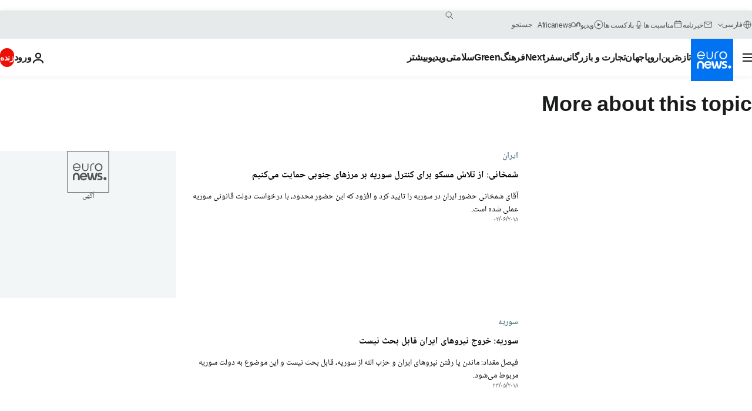

--- FILE ---
content_type: text/html; charset=UTF-8
request_url: https://parsi.euronews.com/tag/middle-east?p=19
body_size: 36359
content:

<!DOCTYPE html>
<html lang="fa" dir="rtl">
<head>
  <meta charset="UTF-8">
            <title>خاورمیانه | Euronews</title>
<meta name="description" content="خاورمیانه | فهرست کلیه مقاله&zwnj;های منتشر شده نوسط یورونیوز در زمینه&zwnj;های بین&zwnj;االمللی، اقتصاد، سیاست، علم و شیوه زندگی">
<meta name="keywords" content="خاورمیانه">
<meta name="robots" content="max-snippet:-1, max-image-preview:large">
<meta name="news_keywords" content="خاورمیانه">
<link rel="canonical" href="https://parsi.euronews.com/tag/middle-east?p=19">
<link rel="alternate" hreflang="en" href="https://www.euronews.com/tag/middle-east">
<link rel="alternate" hreflang="fr" href="https://fr.euronews.com/tag/moyen-orient">
<link rel="alternate" hreflang="de" href="https://de.euronews.com/tag/naher-osten">
<link rel="alternate" hreflang="es" href="https://es.euronews.com/tag/oriente-medio">
<link rel="alternate" hreflang="pt" href="https://pt.euronews.com/tag/poltica-no-mdio-oriente">
<link rel="alternate" hreflang="ru" href="https://ru.euronews.com/tag/middle-east">
<link rel="alternate" hreflang="ar" href="https://arabic.euronews.com/tag/middle-east">
<link rel="alternate" hreflang="fa" href="https://parsi.euronews.com/tag/middle-east">
<link rel="alternate" hreflang="el" href="https://gr.euronews.com/tag/middle-east">
<link rel="alternate" hreflang="x-default" href="https://www.euronews.com">
<meta property="og:locale" content="fa-IR">
<meta property="og:url" content="http://parsi.euronews.com/tag/middle-east">
<meta property="og:site_name" content="euronews">
<meta property="og:type" content="website">
<meta property="og:title" content="خاورمیانه | Euronews">
<meta property="og:description" content="خاورمیانه | فهرست کلیه مقاله&zwnj;های منتشر شده نوسط یورونیوز در زمینه&zwnj;های بین&zwnj;االمللی، اقتصاد، سیاست، علم و شیوه زندگی">
<meta property="og:image" content="https://static.euronews.com/website/images/euronews-og-image-1200x675.png">
<meta property="og:image:width" content="1200">
<meta property="og:image:height" content="675">
<meta property="og:image:type" content="image/png">
<meta property="og:image:alt" content="خاورمیانه | Euronews">
<meta property="og:locale:alternate" content="en-GB">
<meta property="og:locale:alternate" content="fr-FR">
<meta property="og:locale:alternate" content="de-DE">
<meta property="og:locale:alternate" content="es-ES">
<meta property="og:locale:alternate" content="pt-PT">
<meta property="og:locale:alternate" content="ru-RU">
<meta property="og:locale:alternate" content="ar-AE">
<meta property="og:locale:alternate" content="fa-IR">
<meta property="og:locale:alternate" content="el-GR">
<meta property="og:locale:alternate:url" content="https://parsi.euronews.com/tag/middle-east?p=19">

<meta name="twitter:site" content="@euronews">
<meta name="twitter:title" content="خاورمیانه | Euronews">
<meta name="twitter:description" content="خاورمیانه | فهرست کلیه مقاله&zwnj;های منتشر شده نوسط یورونیوز در زمینه&zwnj;های بین&zwnj;االمللی، اقتصاد، سیاست، علم و شیوه زندگی">
<meta name="twitter:card" content="summary_large_image">
<meta name="twitter:image" content="https://static.euronews.com/website/images/euronews-og-image-1200x675.png">
<meta name="twitter:image:alt" content="خاورمیانه | Euronews">

<meta property="fb:pages" content="138939616159581" />
    
            <link rel="apple-touch-icon" href="/apple-touch-icon.png">
  <link rel="apple-touch-icon" href="/apple-touch-icon-precomposed.png">
  <link rel="apple-touch-icon" sizes="57x57" href="/apple-touch-icon-57x57.png">
  <link rel="apple-touch-icon" sizes="60x60" href="/apple-touch-icon-60x60.png">
  <link rel="apple-touch-icon" sizes="72x72" href="/apple-touch-icon-72x72.png">
  <link rel="apple-touch-icon" sizes="76x76" href="/apple-touch-icon-76x76.png">
  <link rel="apple-touch-icon" sizes="114x114" href="/apple-touch-icon-114x114.png">
  <link rel="apple-touch-icon" sizes="120x120" href="/apple-touch-icon-120x120.png">
  <link rel="apple-touch-icon" sizes="120x120" href="/apple-touch-icon-120x120-precomposed.png">
  <link rel="apple-touch-icon" sizes="144x144" href="/apple-touch-icon-144x144.png">
  <link rel="apple-touch-icon" sizes="152x152" href="/apple-touch-icon-152x152.png">
  <link rel="apple-touch-icon" sizes="152x152" href="/apple-touch-icon-152x152-precomposed.png">
  <link rel="apple-touch-icon" sizes="180x180" href="/apple-touch-icon-180x180.png">
  <link rel="android-icon" sizes="192x192" href="/android-icon-192x192.png">
  <link rel="icon" sizes="16x16" href="/favicon-16x16.png">
  <link rel="icon" sizes="32x32" href="/favicon-32x32.png">
  <link rel="icon" sizes="48x48" href="/favicon.ico">
  <link rel="icon" sizes="96x96" href="/favicon-96x96.png">
  <link rel="icon" sizes="160x160" href="/favicon-160x160.png">
  <link rel="icon" sizes="192x192" href="/favicon-192x192.png">

    <link rel="manifest" href="/manifest.json">
  <meta name="theme-color" content="#ffffff">

  <link rel="home" href="/" title="homepage">


          <script type="application/ld+json">{
    "@context": "https://schema.org/",
    "@type": "WebSite",
    "name": "Euronews.com",
    "url": "https://parsi.euronews.com/",
    "potentialAction": {
        "@type": "SearchAction",
        "target": "https://parsi.euronews.com/search?query={search_term_string}",
        "query-input": "required name=search_term_string"
    },
    "sameAs": [
        "https://www.facebook.com/pe.euronews",
        "https://twitter.com/euronews_pe",
        "https://flipboard.com/@euronewsfa",
        "https://instagram.com/euronews_persian",
        "https://www.linkedin.com/company/euronews",
        "https://t.me/euronewspe"
    ]
}</script>
      
    <meta name="application-name" content="euronews.com">

            <meta name="viewport" content="width=device-width, minimum-scale=1, initial-scale=1">

  
                <meta name="dfp-data" content="{&quot;rootId&quot;:&quot;6458&quot;,&quot;adUnit&quot;:&quot;&quot;,&quot;keyValues&quot;:[],&quot;level1&quot;:&quot;euronews_new&quot;,&quot;lazyLoadingOffset&quot;:300,&quot;hasSwipe&quot;:false,&quot;disabledAdSlots&quot;:[]}">

            <meta name="adobe-analytics-data" content="{&quot;site&quot;:{&quot;platform&quot;:&quot;&quot;,&quot;language&quot;:&quot;fa&quot;,&quot;primarylanguage&quot;:&quot;&quot;,&quot;secondarylanguage&quot;:&quot;&quot;,&quot;environment&quot;:&quot;prod&quot;,&quot;brand&quot;:&quot;euronews&quot;,&quot;servicetype&quot;:&quot;web&quot;,&quot;version&quot;:&quot;15.7.0&quot;},&quot;page&quot;:{&quot;pagename&quot;:&quot;euronews.multi.tags.multi.middle-east&quot;,&quot;pagehasad&quot;:&quot;&quot;,&quot;pagenumads&quot;:&quot;&quot;,&quot;sitesection&quot;:&quot;&quot;,&quot;sitesubsection1&quot;:&quot;&quot;,&quot;sitesubsection2&quot;:&quot;&quot;,&quot;pagetype&quot;:&quot;page&quot;,&quot;pageurl&quot;:&quot;parsi.euronews.com\/tag\/middle-east?p=19&quot;,&quot;pagedownloadtime&quot;:&quot;&quot;,&quot;vertical&quot;:&quot;multi&quot;,&quot;theme&quot;:&quot;tags&quot;,&quot;program&quot;:&quot;multi&quot;,&quot;contenttype&quot;:&quot;txt&quot;,&quot;menustatus&quot;:&quot;&quot;,&quot;pagereload&quot;:&quot;&quot;,&quot;pagedisplaybreakpoint&quot;:&quot;&quot;,&quot;displaybreakingnewsbar&quot;:&quot;none&quot;,&quot;swipe&quot;:&quot;none&quot;,&quot;urlpath&quot;:&quot;parsi.euronews.com\/tag\/middle-east&quot;},&quot;search&quot;:{&quot;keyword&quot;:&quot;&quot;,&quot;searchresult&quot;:&quot;&quot;},&quot;uv&quot;:{&quot;uvid&quot;:&quot;&quot;,&quot;logged&quot;:&quot;&quot;,&quot;isbot&quot;:&quot;&quot;},&quot;article&quot;:{&quot;eventid&quot;:&quot;none&quot;,&quot;storyid&quot;:&quot;none&quot;,&quot;updatedate&quot;:&quot;none&quot;,&quot;title&quot;:&quot;none&quot;,&quot;format&quot;:&quot;none&quot;,&quot;nbdayssincepublication&quot;:&quot;none&quot;,&quot;articlepromotedtobcs&quot;:&quot;&quot;,&quot;articlepromotedtohp&quot;:&quot;&quot;,&quot;technicaltags&quot;:&quot;none&quot;,&quot;contenttaxonomy&quot;:&quot;none&quot;,&quot;gallerynumber&quot;:&quot;none&quot;},&quot;login&quot;:{&quot;subscriptiontype&quot;:&quot;other&quot;,&quot;dailynl&quot;:&quot;none&quot;},&quot;video&quot;:{&quot;videoid&quot;:&quot;none&quot;,&quot;youtubevideoid&quot;:&quot;none&quot;,&quot;dailymotionvideoid&quot;:&quot;none&quot;,&quot;housenumbervidid&quot;:&quot;none&quot;,&quot;name&quot;:&quot;none&quot;,&quot;publicationdate&quot;:&quot;none&quot;,&quot;type&quot;:&quot;none&quot;,&quot;duration&quot;:&quot;none&quot;,&quot;isinplaylist&quot;:&quot;none&quot;,&quot;playlistname&quot;:&quot;none&quot;,&quot;haspreview&quot;:&quot;none&quot;,&quot;viewmode&quot;:&quot;none&quot;,&quot;playername&quot;:&quot;none&quot;,&quot;playlistnumitems&quot;:&quot;none&quot;,&quot;playlistposition&quot;:&quot;none&quot;,&quot;soundstatus&quot;:&quot;none&quot;},&quot;component&quot;:{&quot;name&quot;:&quot;&quot;,&quot;type&quot;:&quot;&quot;,&quot;action&quot;:&quot;&quot;,&quot;pagename&quot;:&quot;&quot;,&quot;actiondetail&quot;:&quot;&quot;},&quot;newsletter&quot;:{&quot;name&quot;:&quot;&quot;,&quot;location&quot;:&quot;&quot;},&quot;cm&quot;:{&quot;ssf&quot;:&quot;1&quot;},&quot;thirdPartiesDisabled&quot;:[],&quot;sendDate&quot;:null}">
  
    <meta name="app-contexts" content="[&quot;main&quot;]" >

          <link rel="preload" as="style" href="/build/e09c9fcfcc074bccb6b0-reduce-cls.css">
    <link rel="preload" as="style" href="/build/60f2680ec86092ed27b8-common.css">
    <link rel="preload" as="style" href="/build/2704ee1d94cf0ae161ea-trumps.css">
    <link rel="preload" as="style" href="/build/1e29222cf9b97f50ec61-header.css">
              <link rel="preload" as="script" href="https://securepubads.g.doubleclick.net/tag/js/gpt.js" />
      

  <link rel="preload" as="style" href="/build/e2475b434d85263363d3-blocks.css">

            <style>
    #accessibility-bar,#c-burger-button-checkbox,#c-language-switcher-list-open,.c-breaking-news,.c-language-switcher__list,.c-search-form__loader, .o-site-hr__second-level__dropdown,.o-site-hr__second-level__dropdown-mask,.o-site-hr__sidebar,.o-site-hr__sidebar-mask{display:none}
    .c-bar-now .c-tags-list,.c-bar-now__container,.c-navigation-bar,.c-navigation-bar__wrappable-list,.c-search-form.c-search-engine,.o-site-hr__first-level__container,.o-site-hr__second-level__container,.o-site-hr__second-level__links,.o-site-hr__second-level__burger-logo,.c-burger-button{display:flex}

    @supports (content-visibility: hidden) {
      .o-site-hr__second-level__dropdown,.o-site-hr__sidebar {
        display: flex;
        content-visibility: hidden;
      }
    }
  </style>

    <link rel="stylesheet" href="/build/e09c9fcfcc074bccb6b0-reduce-cls.css">
    <link rel="stylesheet" href="/build/60f2680ec86092ed27b8-common.css">
    <link rel="stylesheet" href="/build/2704ee1d94cf0ae161ea-trumps.css">
    <link rel="stylesheet" href="/build/1e29222cf9b97f50ec61-header.css">
    <link rel="stylesheet" href="/build/509b54a72fb69fe05136-didomi.css">

  
    
    <link rel="stylesheet" href="/build/e2475b434d85263363d3-blocks.css">

        <style>@font-face{font-family: "Arial size-adjust";font-style: normal;font-weight: 400;font-display: swap;src: local("Arial");size-adjust: 102.5%;}body{font-family: 'Arial size-adjust', Arial, sans-serif;}</style>

    <link rel="stylesheet" href="/build/b5b37f62425d5ec7ace6-fonts_secondary.css">
          
          
      
  
              <link rel="preconnect" href="https://static.euronews.com">
      <link rel="preconnect" href="https://api.privacy-center.org">
      <link rel="preconnect" href="https://sdk.privacy-center.org">
      <link rel="preconnect" href="https://www.googletagservices.com">
      <link rel="preconnect" href="https://pagead2.googlesyndication.com">
              <link rel="dns-prefetch" href="//scripts.opti-digital.com">
                  <link rel="dns-prefetch" href="https://connect.facebook.net">
                  <link rel="dns-prefetch" href="https://ping.chartbeat.net">
        <link rel="dns-prefetch" href="https://static.chartbeat.com">
        
    <script>
  window.euronewsEnvs = JSON.parse('{"PUBLIC_GIGYA_API_KEY":"4_G3z5aGNUymdcrkV9z9qOAg","PUBLIC_INSIDER_PARTNER_NAME":"euronewsfr","PUBLIC_INSIDER_PARTNER_ID":"10008155","PUBLIC_APP_ENV":"prod","PUBLIC_URLS_BASE":"euronews.com"}');
</script>


  <script> performance.mark('enw-first-script'); </script>
                <script id="euronews-initial-server-data">
                              window.getInitialServerData = () => ({"context":{"website":"euronews","pageType":"articlelisttag","servicetype":"web","features":["euronewsUUIDManager","userNavigationActivity","didomi","googleGpt","advertisingOptiDigital","wallpaper","DVTargetingSignalsManager","insider","scrollRestore","adobe"],"featureFlipping":{"fast":{"adobe":{"languages":{"en":true,"fr":true,"de":true,"it":true,"es":true,"pt":true,"tr":true,"pl":true,"ru":true,"ar":true,"fa":true,"el":true,"hu":true},"thirdpart":true,"description":"Analytics tracking"},"adobeAudienceManager":{"languages":{"en":true,"fr":true,"de":true,"it":true,"es":true,"pt":true,"tr":true,"pl":true,"ru":true,"ar":true,"fa":true,"el":true,"hu":true},"thirdpart":true,"description":"_"},"adsAutorefresh":{"languages":{"en":false,"ar":false,"de":false,"el":false,"es":false,"fa":false,"fr":false,"hu":false,"it":false,"pt":false,"ru":false,"tr":false,"pl":false},"thirdpart":false,"description":"Permet un autorefresh auto des pubs toutes les X secondes"},"adsLazyloading":{"languages":{"en":true,"fr":true,"de":true,"it":true,"es":true,"pt":true,"tr":true,"pl":true,"ru":true,"ar":true,"fa":true,"el":true,"hu":true},"thirdpart":false,"description":"Permet d\u2019afficher les pubs au fur \u00e0 mesure du scroll d\u2019un utilisateur sur nos pages, ce qui permet d\u2019acc\u00e9l\u00e9rer le chargement du haut de page"},"advertising":{"languages":{"en":false,"fr":false,"de":false,"it":false,"es":false,"pt":false,"tr":false,"pl":false,"ru":false,"ar":false,"fa":false,"el":false,"hu":false},"thirdpart":false,"description":"to enable new advertising core (while double run, we use old advertising when this key is off)"},"advertisingOptiDigital":{"languages":{"en":true,"fr":true,"de":true,"it":true,"es":true,"pt":true,"tr":true,"pl":true,"ru":true,"ar":true,"fa":true,"el":true,"hu":true},"thirdpart":true,"description":"New Advertising management with OptiDigital"},"advertisingSingleRequestMode":{"languages":{"en":false,"ar":false,"de":false,"el":false,"es":false,"fa":false,"fr":false,"hu":false,"it":false,"pt":false,"ru":false,"tr":false,"pl":false},"thirdpart":false,"description":"WARNING: WHEN TURNED ON IT MAKES AD REQUEST COUNT EXPLODE AND LEADS TO TERRIBLE IMPRESSION\/REQUEST RATIO\nenable singleRequest mode for new advertising implementation (will do multirequest if disabled)"},"analytics":{"languages":{"en":true,"fr":true,"de":true,"it":true,"es":true,"pt":true,"tr":true,"pl":true,"ru":true,"ar":true,"fa":true,"el":true,"hu":true},"thirdpart":false,"description":"_"},"autorefresh":{"languages":{"en":true,"fr":true,"de":true,"it":true,"es":true,"pt":true,"tr":true,"pl":true,"ru":true,"ar":true,"fa":true,"el":true,"hu":true},"thirdpart":false,"description":"_"},"bcovery":{"languages":{"en":false,"ar":false,"de":false,"el":false,"es":false,"fa":false,"fr":false,"hu":false,"it":false,"pt":false,"ru":false,"tr":false,"pl":false},"thirdpart":true,"description":"_"},"bombora":{"languages":{"en":true,"fr":true,"de":true,"it":true,"es":true,"pt":true,"tr":true,"pl":true,"ru":true,"ar":true,"fa":false,"el":true,"hu":true},"thirdpart":true,"description":"_"},"bomboraStandardTag":{"languages":{"en":true,"fr":true,"de":true,"it":true,"es":true,"pt":true,"tr":true,"pl":true,"ru":true,"ar":true,"fa":false,"el":true,"hu":true},"thirdpart":true,"description":"_"},"breakingNewsBanner":{"languages":{"en":true,"fr":true,"de":true,"it":true,"es":true,"pt":true,"tr":true,"pl":true,"ru":true,"ar":true,"fa":true,"el":true,"hu":true},"thirdpart":false,"description":"_"},"caption":{"languages":{"en":true,"fr":true,"de":true,"it":true,"es":true,"pt":true,"tr":true,"pl":true,"ru":true,"ar":true,"fa":true,"el":true,"hu":true},"thirdpart":false,"description":"_"},"chartbeat":{"languages":{"en":true,"fr":true,"de":true,"it":true,"es":true,"pt":true,"tr":true,"pl":true,"ru":true,"ar":true,"fa":true,"el":true,"hu":true},"thirdpart":true,"description":"chartbeat.js is the Javascript code for the standard web tracking"},"chartbeat_mab":{"languages":{"en":true,"fr":true,"de":true,"it":true,"es":true,"pt":true,"tr":true,"pl":true,"ru":true,"ar":true,"fa":true,"el":true,"hu":true},"thirdpart":true,"description":"chartbeat_mab.js is the library for Chartbeat's headline testing functionality"},"connatix":{"languages":{"en":true,"fr":true,"de":true,"it":true,"es":true,"pt":true,"tr":true,"pl":true,"ru":true,"ar":true,"fa":true,"el":true,"hu":true},"thirdpart":true,"description":"_"},"connatixSticky":{"languages":{"en":false,"fr":false,"de":false,"it":false,"es":false,"pt":false,"tr":false,"pl":false,"ru":false,"ar":false,"fa":false,"el":false,"hu":false},"thirdpart":false,"description":"_"},"consentTemplates":{"languages":{"en":false,"fr":false,"de":false,"it":false,"es":false,"pt":false,"tr":false,"pl":false,"ru":false,"ar":false,"fa":false,"el":false,"hu":false},"thirdpart":false,"description":"consent notices (Didomi, ...)"},"dailymotion":{"languages":{"en":true,"fr":true,"de":true,"it":true,"es":true,"pt":true,"tr":true,"pl":true,"ru":false,"ar":true,"fa":false,"el":true,"hu":true},"thirdpart":false,"description":"_"},"datalayerManager":{"languages":{"en":false,"ar":false,"de":false,"el":false,"es":false,"fa":false,"fr":false,"hu":false,"it":false,"pt":false,"ru":false,"tr":false,"pl":false},"thirdpart":false,"description":"_"},"didomi":{"languages":{"en":true,"fr":true,"de":true,"it":true,"es":true,"pt":true,"tr":true,"pl":true,"ru":true,"ar":true,"fa":true,"el":true,"hu":true},"thirdpart":true,"description":null},"doubleVerify":{"languages":{"en":true,"fr":true,"de":true,"it":true,"es":true,"pt":true,"tr":true,"pl":true,"ru":true,"ar":true,"fa":true,"el":true,"hu":true},"thirdpart":true,"description":"_"},"durationMedia":{"languages":{"en":true,"fr":true,"de":true,"it":true,"es":true,"pt":true,"tr":true,"pl":true,"ru":true,"ar":true,"fa":true,"el":true,"hu":true},"thirdpart":true,"description":"_"},"DVTargetingSignalsManager":{"languages":{"en":true,"fr":true,"de":true,"it":true,"es":true,"pt":true,"tr":true,"pl":true,"ru":true,"ar":true,"fa":true,"el":true,"hu":true},"thirdpart":false,"description":"This feature aims to manage DV Targeting Signals.\r\nFor example: retrieving Targeting Signals, updating the advertising Datalayer, and storing DV Contextual Signals to the database."},"euronewsUUIDManager":{"languages":{"en":true,"fr":true,"de":true,"it":true,"es":true,"pt":true,"tr":true,"pl":true,"ru":true,"ar":true,"fa":true,"el":true,"hu":true},"thirdpart":false,"description":"This feature ensures each client has a persistent UUID by retrieving it from IndexedDB or cookies, or generating and storing one if it doesn\u2019t exist. The UUID is used by other features and services for consistent client identification."},"facebook":{"languages":{"en":true,"fr":true,"de":true,"it":true,"es":true,"pt":true,"tr":true,"pl":true,"ru":true,"ar":true,"fa":true,"el":true,"hu":true},"thirdpart":true,"description":null},"football":{"languages":{"en":true,"fr":true,"de":true,"it":true,"es":true,"pt":true,"tr":true,"pl":false,"ru":true,"ar":true,"fa":true,"el":true,"hu":true},"thirdpart":false,"description":"This FF is made to manage FootballLeagueDataHandler service"},"footballLeagueResults":{"languages":{"en":true,"ar":true,"de":true,"el":true,"es":true,"fa":true,"fr":true,"hu":true,"it":true,"pt":true,"ru":true,"tr":true,"pl":false},"thirdpart":false,"description":"This is for the service that manage the display\/management of the widget of football league results that we can find on the home page and other footblall pages"},"gallery":{"languages":{"en":true,"fr":true,"de":true,"it":true,"es":true,"pt":true,"tr":true,"pl":true,"ru":true,"ar":true,"fa":true,"el":true,"hu":true},"thirdpart":false,"description":"Widget Gallery"},"geoBlocking":{"languages":{"en":true,"ar":true,"de":true,"el":true,"es":true,"fa":true,"fr":true,"hu":true,"it":true,"pt":true,"ru":true,"tr":true,"pl":true},"thirdpart":false,"description":"_"},"geoedge":{"languages":{"en":true,"fr":true,"de":true,"it":true,"es":true,"pt":true,"tr":true,"pl":true,"ru":true,"ar":true,"fa":true,"el":true,"hu":true},"thirdpart":true,"description":"_"},"gigya":{"languages":{"en":true,"fr":true,"de":true,"it":true,"es":true,"pt":true,"tr":true,"pl":true,"ru":true,"ar":true,"fa":true,"el":true,"hu":true},"thirdpart":false,"description":"Login Euronews via SAP\/GIGYA"},"global_footer":{"languages":{"en":true,"fr":true,"de":true,"it":true,"es":true,"pt":true,"tr":true,"pl":true,"ru":true,"ar":true,"fa":true,"el":true,"hu":true},"thirdpart":true,"description":null},"googleGpt":{"languages":{"en":true,"fr":true,"de":true,"it":true,"es":true,"pt":true,"tr":true,"pl":true,"ru":true,"ar":true,"fa":true,"el":true,"hu":true},"thirdpart":true,"description":"GPT is mandatory for all the advertisement stack"},"google_analytics":{"languages":{"en":false,"ar":false,"de":false,"el":false,"es":false,"fa":false,"fr":false,"hu":false,"it":false,"pt":false,"ru":false,"tr":false,"pl":false},"thirdpart":true,"description":"_"},"google_gtm":{"languages":{"en":true,"fr":true,"de":true,"it":true,"es":true,"pt":true,"tr":true,"pl":true,"ru":true,"ar":true,"fa":true,"el":true,"hu":true},"thirdpart":true,"description":null},"grafanaFaro":{"languages":{"en":false,"fr":false,"de":false,"it":false,"es":false,"pt":false,"tr":false,"pl":false,"ru":false,"ar":false,"fa":false,"el":false,"hu":false},"thirdpart":false,"description":"_"},"gtag":{"languages":{"en":true,"fr":true,"de":true,"it":true,"es":true,"pt":true,"tr":true,"pl":true,"ru":true,"ar":true,"fa":true,"el":true,"hu":true},"thirdpart":true,"description":"_"},"header_redesign":{"languages":{"en":true,"fr":true,"de":true,"it":true,"es":true,"pt":true,"tr":true,"pl":true,"ru":true,"ar":true,"fa":true,"el":true,"hu":true},"thirdpart":false,"description":"FF qui active l'affichage du Header Redesign"},"home_new_design":{"languages":{"en":false,"fr":false,"de":false,"it":false,"es":false,"pt":false,"tr":false,"pl":false,"ru":false,"ar":false,"fa":false,"el":false,"hu":false},"thirdpart":false,"description":"Home New Design 2025"},"https":{"languages":{"en":true,"fr":true,"de":true,"it":true,"es":true,"pt":true,"tr":true,"pl":true,"ru":true,"ar":true,"fa":true,"el":true,"hu":true},"thirdpart":false,"description":null},"iaDisclaimerReporting":{"languages":{"en":true,"fr":true,"de":true,"it":true,"es":true,"pt":true,"tr":true,"pl":true,"ru":true,"ar":true,"fa":true,"el":true,"hu":true},"thirdpart":false,"description":"Display the IA Disclaimer"},"insider":{"languages":{"en":true,"fr":true,"de":true,"it":true,"es":true,"pt":true,"tr":true,"pl":true,"ru":true,"ar":true,"fa":true,"el":true,"hu":true},"thirdpart":true,"description":"_"},"jobbio":{"languages":{"en":false,"fr":false,"de":false,"it":false,"es":false,"pt":false,"tr":false,"pl":false,"ru":false,"ar":false,"fa":false,"el":false,"hu":false},"thirdpart":true,"description":"_"},"justIn":{"languages":{"en":true,"fr":true,"de":true,"it":true,"es":true,"pt":true,"tr":true,"pl":true,"ru":true,"ar":true,"fa":true,"el":true,"hu":true},"thirdpart":false,"description":"_"},"justInTimeline":{"languages":{"en":true,"fr":true,"de":true,"it":true,"es":true,"pt":true,"tr":true,"pl":true,"ru":true,"ar":true,"fa":true,"el":true,"hu":true},"thirdpart":false,"description":"Justin template new design 2025"},"lazyblock":{"languages":{"en":false,"ar":false,"de":false,"el":false,"es":false,"fa":false,"fr":false,"hu":true,"it":false,"pt":false,"ru":false,"tr":true,"pl":false},"thirdpart":false},"lazyload":{"languages":{"en":true,"fr":true,"de":true,"it":true,"es":true,"pt":true,"tr":true,"pl":true,"ru":true,"ar":true,"fa":true,"el":true,"hu":true},"thirdpart":false,"description":"_"},"leaderboardUnderHeader":{"languages":{"en":true,"ar":true,"de":false,"el":false,"es":false,"fa":true,"fr":false,"hu":false,"it":false,"pt":false,"ru":false,"tr":false,"pl":false},"thirdpart":false,"description":"main leaderboard under header instead of above on article page"},"linkObfuscator":{"languages":{"en":true,"fr":true,"de":true,"it":true,"es":true,"pt":true,"tr":true,"pl":true,"ru":true,"ar":true,"fa":true,"el":true,"hu":true},"thirdpart":false,"description":"This feature aims to obfuscate all links for which the obfuscation is implemented in the Twig template."},"liveramp":{"languages":{"en":true,"fr":true,"de":true,"it":true,"es":true,"pt":true,"tr":true,"pl":true,"ru":true,"ar":true,"fa":true,"el":true,"hu":true},"thirdpart":true,"description":"https:\/\/liveramp.com\/"},"login":{"languages":{"en":true,"fr":true,"de":true,"it":true,"es":true,"pt":true,"tr":true,"pl":true,"ru":true,"ar":true,"fa":true,"el":true,"hu":true},"thirdpart":false,"description":"Allow login for Gigya"},"loginWall":{"languages":{"en":false,"fr":true,"de":false,"it":false,"es":true,"pt":false,"tr":false,"pl":false,"ru":false,"ar":false,"fa":false,"el":false,"hu":false},"thirdpart":false,"description":"_"},"longerCacheStrategy":{"languages":{"en":true,"fr":true,"de":true,"it":true,"es":true,"pt":true,"tr":true,"pl":true,"ru":true,"ar":true,"fa":true,"el":true,"hu":true},"thirdpart":false,"description":"Enable longer cache on various pages (see EW-5784)"},"nativo":{"languages":{"en":true,"fr":true,"de":true,"it":true,"es":true,"pt":true,"tr":true,"pl":true,"ru":true,"ar":true,"fa":true,"el":true,"hu":true},"thirdpart":false,"description":"_"},"new_liveblogging":{"languages":{"en":true,"fr":true,"de":true,"it":true,"es":true,"pt":true,"tr":true,"pl":true,"ru":true,"ar":true,"fa":true,"el":true,"hu":true},"thirdpart":false,"description":"Activate new Arena liveblogging feature (with TypeScript service)"},"nonli":{"languages":{"en":true,"fr":true,"de":true,"it":true,"es":true,"pt":true,"tr":true,"pl":true,"ru":true,"ar":true,"fa":true,"el":true,"hu":true},"thirdpart":true,"description":"This TP replace echobox to publish automatically our articles on social networks"},"outbrain":{"languages":{"en":true,"fr":true,"de":true,"it":true,"es":true,"pt":true,"tr":true,"pl":true,"ru":true,"ar":true,"fa":true,"el":true,"hu":true},"thirdpart":true,"description":"_"},"outbrain_lazyloading":{"languages":{"en":true,"fr":true,"de":true,"it":true,"es":true,"pt":true,"tr":true,"pl":true,"ru":true,"ar":true,"fa":true,"el":true,"hu":true},"thirdpart":true,"description":"_"},"ownpage":{"languages":{"en":true,"ar":true,"de":true,"el":true,"es":true,"fa":true,"fr":true,"hu":true,"it":true,"pt":true,"ru":true,"tr":true,"pl":false},"thirdpart":true,"description":"newsletter"},"pfp-ima":{"languages":{"en":false,"ar":false,"de":false,"el":false,"es":false,"fa":false,"fr":false,"hu":false,"it":false,"pt":false,"ru":false,"tr":false,"pl":false},"thirdpart":false,"description":"_"},"pfpLive":{"languages":{"en":true,"fr":true,"de":true,"it":true,"es":true,"pt":true,"tr":true,"pl":true,"ru":false,"ar":true,"fa":false,"el":true,"hu":true},"thirdpart":false,"description":"_"},"pfpVOD":{"languages":{"en":true,"fr":true,"de":true,"it":true,"es":true,"pt":true,"tr":true,"pl":true,"ru":false,"ar":true,"fa":false,"el":true,"hu":true},"thirdpart":false,"description":"_"},"player_lazyload_click":{"languages":{"en":true,"fr":true,"de":true,"it":true,"es":true,"pt":true,"tr":true,"pl":true,"ru":true,"ar":true,"fa":true,"el":true,"hu":true},"thirdpart":false,"description":null},"scribblelive":{"languages":{"en":true,"ar":true,"de":true,"el":true,"es":true,"fa":true,"fr":true,"hu":true,"it":true,"pt":true,"ru":true,"tr":true,"pl":false},"thirdpart":true},"scrollRestore":{"languages":{"en":true,"fr":true,"de":true,"it":true,"es":true,"pt":true,"tr":true,"pl":true,"ru":true,"ar":true,"fa":true,"el":true,"hu":true},"thirdpart":false,"description":"This feature sets the browser's scrollRestoration property to 'manual', ensuring the scroll position resets to the top of the page upon refresh"},"search":{"languages":{"en":true,"fr":true,"de":true,"it":true,"es":true,"pt":true,"tr":true,"pl":true,"ru":true,"ar":true,"fa":true,"el":true,"hu":true},"thirdpart":false,"description":"_"},"sentry":{"languages":{"en":true,"fr":true,"de":true,"it":true,"es":true,"pt":true,"tr":true,"pl":true,"ru":true,"ar":true,"fa":true,"el":true,"hu":true},"thirdpart":true,"description":"APM - Technical TP"},"socialManager":{"languages":{"en":true,"fr":true,"de":true,"it":true,"es":true,"pt":true,"tr":true,"pl":true,"ru":true,"ar":true,"fa":true,"el":true,"hu":true},"thirdpart":false,"description":"Social manager TS service for social network popup management"},"StickyFloor":{"languages":{"en":true,"fr":true,"de":true,"it":true,"es":true,"pt":true,"tr":true,"pl":true,"ru":true,"ar":true,"fa":true,"el":true,"hu":true},"thirdpart":false,"description":null},"streamAMP":{"languages":{"en":false,"ar":false,"de":false,"el":false,"es":false,"fa":false,"fr":false,"hu":false,"it":false,"pt":false,"ru":false,"tr":false,"pl":false},"thirdpart":true},"style_css_site_header":{"languages":{"en":false,"ar":false,"de":false,"el":false,"es":false,"fa":false,"fr":false,"hu":false,"it":false,"pt":false,"ru":false,"tr":false,"pl":false},"thirdpart":false,"description":"Ex\u00e9cuter le CSS du Site Header dans directement dans <style> dans <head>, et en premier, ind\u00e9pendamment des autres fichiers CSS."},"survey_popup":{"languages":{"en":false,"fr":false,"de":false,"it":false,"es":false,"pt":false,"tr":false,"pl":false,"ru":false,"ar":false,"fa":false,"el":false,"hu":false},"thirdpart":false,"description":null},"swiper":{"languages":{"en":true,"fr":true,"de":true,"it":true,"es":true,"pt":true,"tr":true,"pl":true,"ru":true,"ar":true,"fa":true,"el":true,"hu":true},"thirdpart":false,"description":"_"},"swipe_article":{"languages":{"en":true,"fr":true,"de":true,"it":true,"es":true,"pt":true,"tr":true,"pl":true,"ru":true,"ar":true,"fa":true,"el":true,"hu":true},"thirdpart":false,"description":"_"},"teads":{"languages":{"en":true,"fr":true,"de":true,"it":true,"es":true,"pt":true,"tr":true,"pl":true,"ru":true,"ar":true,"fa":true,"el":true,"hu":true},"thirdpart":true,"description":"Renomm\u00e9e depuis \"teadsCookielessTag\" pour le nouveau script advertising."},"teadsCookielessTag":{"languages":{"en":true,"fr":true,"de":true,"it":true,"es":true,"pt":true,"tr":true,"pl":true,"ru":true,"ar":true,"fa":true,"el":true,"hu":true},"thirdpart":true,"description":"Ancienne cl\u00e9, utilis\u00e9e avec l'ancien script advertising, remplac\u00e9e par \"teads\"."},"telemetry-php":{"languages":{"en":false,"fr":false,"de":false,"it":false,"es":false,"pt":false,"tr":false,"pl":false,"ru":false,"ar":false,"fa":false,"el":false,"hu":false},"thirdpart":false,"description":"D\u00e9sactive l'Open Telemetry -> Grafana\r\nSur le site cot\u00e9 FRONT\/PHP"},"telemetry-ts":{"languages":{"en":false,"fr":false,"de":false,"it":false,"es":false,"pt":false,"tr":false,"pl":false,"ru":false,"ar":false,"fa":false,"el":false,"hu":false},"thirdpart":false,"description":"Grafana openTelemetry for Front TS"},"textToSpeech":{"languages":{"en":true,"fr":true,"de":true,"it":true,"es":true,"pt":true,"tr":true,"pl":true,"ru":true,"ar":true,"fa":true,"el":true,"hu":true},"thirdpart":true,"description":"Solution de synthese vocale convertissant le texte en audio."},"tmpTestNewImageServer":{"languages":{"en":true,"fr":true,"de":true,"it":true,"es":true,"pt":true,"tr":true,"pl":true,"ru":true,"ar":true,"fa":true,"el":true,"hu":true},"thirdpart":false,"description":"this must be temporary! rewrite static.euronews.com article image to images.euronews.com"},"twitter":{"languages":{"en":true,"fr":true,"de":true,"it":true,"es":true,"pt":true,"tr":true,"pl":true,"ru":true,"ar":true,"fa":true,"el":true,"hu":true},"thirdpart":true,"description":"_"},"userNavigationActivity":{"languages":{"en":true,"fr":true,"de":true,"it":true,"es":true,"pt":true,"tr":true,"pl":true,"ru":true,"ar":true,"fa":true,"el":true,"hu":true},"thirdpart":false,"description":"Service that stores user last visited page and last language"},"video":{"languages":{"en":true,"fr":true,"de":true,"it":true,"es":true,"pt":true,"tr":true,"pl":true,"ru":true,"ar":true,"fa":true,"el":true,"hu":true},"thirdpart":false,"description":"Video Player for article pages"},"vuukle":{"languages":{"en":true,"fr":true,"de":true,"it":true,"es":true,"pt":true,"tr":true,"pl":false,"ru":true,"ar":true,"fa":true,"el":true,"hu":true},"thirdpart":true,"description":"_"},"wallpaper":{"languages":{"en":true,"fr":true,"de":true,"it":true,"es":true,"pt":true,"tr":true,"pl":true,"ru":true,"ar":true,"fa":true,"el":true,"hu":true},"thirdpart":false,"description":"_"},"weatherCarousel":{"languages":{"en":true,"fr":true,"de":true,"it":true,"es":true,"pt":true,"tr":true,"pl":true,"ru":true,"ar":true,"fa":true,"el":true,"hu":true},"thirdpart":false,"description":"Service for the carousel on the weather town page"},"weatherSearch":{"languages":{"en":true,"fr":true,"de":true,"it":true,"es":true,"pt":true,"tr":true,"pl":true,"ru":true,"ar":true,"fa":true,"el":true,"hu":true},"thirdpart":false,"description":"_"},"widgets":{"languages":{"en":true,"fr":true,"de":true,"it":true,"es":true,"pt":true,"tr":true,"pl":true,"ru":true,"ar":true,"fa":true,"el":true,"hu":true},"thirdpart":false,"description":"This is for Typescript widget service"},"yieldbird":{"languages":{"en":true,"fr":true,"de":true,"it":true,"es":true,"pt":true,"tr":true,"pl":true,"ru":true,"ar":true,"fa":true,"el":true,"hu":true},"thirdpart":true,"description":"_"},"automatad":{"languages":{"en":true,"ar":true,"de":true,"el":true,"es":true,"fa":true,"fr":true,"hu":true,"it":true,"pt":true,"ru":true,"tr":true,"pl":true},"thirdpart":true,"description":"_"},"DurationMedia":{"languages":{"en":true,"fr":true,"de":true,"it":true,"es":true,"pt":true,"tr":true,"pl":true,"ru":true,"ar":true,"fa":true,"el":true,"hu":true},"thirdpart":true,"description":"_"},"linkedinNext":{"languages":{"en":true,"ar":false,"de":false,"el":false,"es":false,"fa":false,"fr":false,"hu":false,"it":false,"pt":false,"ru":false,"tr":false,"pl":false},"thirdpart":true},"mailmunch":{"languages":{"en":true,"ar":true,"de":true,"el":true,"es":true,"fa":true,"fr":true,"hu":true,"it":true,"pt":true,"ru":true,"tr":true,"pl":false},"thirdpart":true},"popup_message_all_website":{"languages":{"en":false,"ar":false,"de":false,"el":false,"es":false,"fa":false,"fr":false,"hu":false,"it":false,"pt":false,"ru":false,"tr":false,"pl":false},"thirdpart":false},"popup_message_live":{"languages":{"en":false,"ar":false,"de":false,"el":false,"es":false,"fa":false,"fr":false,"hu":false,"it":false,"pt":false,"ru":false,"tr":false,"pl":false},"thirdpart":false},"video_autoplay":{"languages":{"en":true,"fr":true,"de":true,"it":true,"es":true,"pt":true,"tr":true,"pl":true,"ru":true,"ar":true,"fa":true,"el":true,"hu":true},"thirdpart":false,"description":null}},"slow":{"adobe":{"languages":{"en":true,"fr":true,"de":true,"it":true,"es":true,"pt":true,"tr":true,"pl":true,"ru":true,"ar":true,"fa":true,"el":true,"hu":true},"thirdpart":true,"description":"Analytics tracking"},"adobeAudienceManager":{"languages":{"en":true,"fr":true,"de":true,"it":true,"es":true,"pt":true,"tr":true,"pl":true,"ru":true,"ar":true,"fa":true,"el":true,"hu":true},"thirdpart":true,"description":"_"},"adsAutorefresh":{"languages":{"en":false,"ar":false,"de":false,"el":false,"es":false,"fa":false,"fr":false,"hu":false,"it":false,"pt":false,"ru":false,"tr":false,"pl":false},"thirdpart":false,"description":"Permet un autorefresh auto des pubs toutes les X secondes"},"adsLazyloading":{"languages":{"en":true,"fr":true,"de":true,"it":true,"es":true,"pt":true,"tr":true,"pl":true,"ru":true,"ar":true,"fa":true,"el":true,"hu":true},"thirdpart":false,"description":"Permet d\u2019afficher les pubs au fur \u00e0 mesure du scroll d\u2019un utilisateur sur nos pages, ce qui permet d\u2019acc\u00e9l\u00e9rer le chargement du haut de page"},"advertising":{"languages":{"en":false,"fr":false,"de":false,"it":false,"es":false,"pt":false,"tr":false,"pl":false,"ru":false,"ar":false,"fa":false,"el":false,"hu":false},"thirdpart":false,"description":"to enable new advertising core (while double run, we use old advertising when this key is off)"},"advertisingOptiDigital":{"languages":{"en":true,"fr":true,"de":true,"it":true,"es":true,"pt":true,"tr":true,"pl":true,"ru":true,"ar":true,"fa":true,"el":true,"hu":true},"thirdpart":true,"description":"New Advertising management with OptiDigital"},"advertisingSingleRequestMode":{"languages":{"en":false,"ar":false,"de":false,"el":false,"es":false,"fa":false,"fr":false,"hu":false,"it":false,"pt":false,"ru":false,"tr":false,"pl":false},"thirdpart":false,"description":"WARNING: WHEN TURNED ON IT MAKES AD REQUEST COUNT EXPLODE AND LEADS TO TERRIBLE IMPRESSION\/REQUEST RATIO\nenable singleRequest mode for new advertising implementation (will do multirequest if disabled)"},"analytics":{"languages":{"en":true,"fr":true,"de":true,"it":true,"es":true,"pt":true,"tr":true,"pl":true,"ru":true,"ar":true,"fa":true,"el":true,"hu":true},"thirdpart":false,"description":"_"},"autorefresh":{"languages":{"en":true,"fr":true,"de":true,"it":true,"es":true,"pt":true,"tr":true,"pl":true,"ru":true,"ar":true,"fa":true,"el":true,"hu":true},"thirdpart":false,"description":"_"},"bcovery":{"languages":{"en":false,"ar":false,"de":false,"el":false,"es":false,"fa":false,"fr":false,"hu":false,"it":false,"pt":false,"ru":false,"tr":false,"pl":false},"thirdpart":true,"description":"_"},"bombora":{"languages":{"en":true,"fr":true,"de":true,"it":true,"es":true,"pt":true,"tr":true,"pl":true,"ru":true,"ar":true,"fa":false,"el":true,"hu":true},"thirdpart":true,"description":"_"},"bomboraStandardTag":{"languages":{"en":true,"fr":true,"de":true,"it":true,"es":true,"pt":true,"tr":true,"pl":true,"ru":true,"ar":true,"fa":false,"el":true,"hu":true},"thirdpart":true,"description":"_"},"breakingNewsBanner":{"languages":{"en":true,"fr":true,"de":true,"it":true,"es":true,"pt":true,"tr":true,"pl":true,"ru":true,"ar":true,"fa":true,"el":true,"hu":true},"thirdpart":false,"description":"_"},"caption":{"languages":{"en":true,"fr":true,"de":true,"it":true,"es":true,"pt":true,"tr":true,"pl":true,"ru":true,"ar":true,"fa":true,"el":true,"hu":true},"thirdpart":false,"description":"_"},"chartbeat":{"languages":{"en":true,"fr":true,"de":true,"it":true,"es":true,"pt":true,"tr":true,"pl":true,"ru":true,"ar":true,"fa":true,"el":true,"hu":true},"thirdpart":true,"description":"chartbeat.js is the Javascript code for the standard web tracking"},"chartbeat_mab":{"languages":{"en":true,"fr":true,"de":true,"it":true,"es":true,"pt":true,"tr":true,"pl":true,"ru":true,"ar":true,"fa":true,"el":true,"hu":true},"thirdpart":true,"description":"chartbeat_mab.js is the library for Chartbeat's headline testing functionality"},"connatix":{"languages":{"en":true,"fr":true,"de":true,"it":true,"es":true,"pt":true,"tr":true,"pl":true,"ru":true,"ar":true,"fa":true,"el":true,"hu":true},"thirdpart":true,"description":"_"},"connatixSticky":{"languages":{"en":false,"fr":false,"de":false,"it":false,"es":false,"pt":false,"tr":false,"pl":false,"ru":false,"ar":false,"fa":false,"el":false,"hu":false},"thirdpart":false,"description":"_"},"consentTemplates":{"languages":{"en":false,"fr":false,"de":false,"it":false,"es":false,"pt":false,"tr":false,"pl":false,"ru":false,"ar":false,"fa":false,"el":false,"hu":false},"thirdpart":false,"description":"consent notices (Didomi, ...)"},"dailymotion":{"languages":{"en":true,"fr":true,"de":true,"it":true,"es":true,"pt":true,"tr":true,"pl":true,"ru":false,"ar":true,"fa":false,"el":true,"hu":true},"thirdpart":false,"description":"_"},"datalayerManager":{"languages":{"en":false,"ar":false,"de":false,"el":false,"es":false,"fa":false,"fr":false,"hu":false,"it":false,"pt":false,"ru":false,"tr":false,"pl":false},"thirdpart":false,"description":"_"},"didomi":{"languages":{"en":true,"fr":true,"de":true,"it":true,"es":true,"pt":true,"tr":true,"pl":true,"ru":true,"ar":true,"fa":true,"el":true,"hu":true},"thirdpart":true,"description":null},"doubleVerify":{"languages":{"en":true,"fr":true,"de":true,"it":true,"es":true,"pt":true,"tr":true,"pl":true,"ru":true,"ar":true,"fa":true,"el":true,"hu":true},"thirdpart":true,"description":"_"},"durationMedia":{"languages":{"en":true,"fr":true,"de":true,"it":true,"es":true,"pt":true,"tr":true,"pl":true,"ru":true,"ar":true,"fa":true,"el":true,"hu":true},"thirdpart":true,"description":"_"},"DVTargetingSignalsManager":{"languages":{"en":true,"fr":true,"de":true,"it":true,"es":true,"pt":true,"tr":true,"pl":true,"ru":true,"ar":true,"fa":true,"el":true,"hu":true},"thirdpart":false,"description":"This feature aims to manage DV Targeting Signals.\r\nFor example: retrieving Targeting Signals, updating the advertising Datalayer, and storing DV Contextual Signals to the database."},"euronewsUUIDManager":{"languages":{"en":true,"fr":true,"de":true,"it":true,"es":true,"pt":true,"tr":true,"pl":true,"ru":true,"ar":true,"fa":true,"el":true,"hu":true},"thirdpart":false,"description":"This feature ensures each client has a persistent UUID by retrieving it from IndexedDB or cookies, or generating and storing one if it doesn\u2019t exist. The UUID is used by other features and services for consistent client identification."},"facebook":{"languages":{"en":true,"fr":true,"de":true,"it":true,"es":true,"pt":true,"tr":true,"pl":true,"ru":true,"ar":true,"fa":true,"el":true,"hu":true},"thirdpart":true,"description":null},"football":{"languages":{"en":true,"fr":true,"de":true,"it":true,"es":true,"pt":true,"tr":true,"pl":false,"ru":true,"ar":true,"fa":true,"el":true,"hu":true},"thirdpart":false,"description":"This FF is made to manage FootballLeagueDataHandler service"},"footballLeagueResults":{"languages":{"en":true,"ar":true,"de":true,"el":true,"es":true,"fa":true,"fr":true,"hu":true,"it":true,"pt":true,"ru":true,"tr":true,"pl":false},"thirdpart":false,"description":"This is for the service that manage the display\/management of the widget of football league results that we can find on the home page and other footblall pages"},"gallery":{"languages":{"en":true,"fr":true,"de":true,"it":true,"es":true,"pt":true,"tr":true,"pl":true,"ru":true,"ar":true,"fa":true,"el":true,"hu":true},"thirdpart":false,"description":"Widget Gallery"},"geoBlocking":{"languages":{"en":true,"ar":true,"de":true,"el":true,"es":true,"fa":true,"fr":true,"hu":true,"it":true,"pt":true,"ru":true,"tr":true,"pl":true},"thirdpart":false,"description":"_"},"geoedge":{"languages":{"en":true,"fr":true,"de":true,"it":true,"es":true,"pt":true,"tr":true,"pl":true,"ru":true,"ar":true,"fa":true,"el":true,"hu":true},"thirdpart":true,"description":"_"},"gigya":{"languages":{"en":true,"fr":true,"de":true,"it":true,"es":true,"pt":true,"tr":true,"pl":true,"ru":true,"ar":true,"fa":true,"el":true,"hu":true},"thirdpart":false,"description":"Login Euronews via SAP\/GIGYA"},"global_footer":{"languages":{"en":true,"fr":true,"de":true,"it":true,"es":true,"pt":true,"tr":true,"pl":true,"ru":true,"ar":true,"fa":true,"el":true,"hu":true},"thirdpart":true,"description":null},"googleGpt":{"languages":{"en":true,"fr":true,"de":true,"it":true,"es":true,"pt":true,"tr":true,"pl":true,"ru":true,"ar":true,"fa":true,"el":true,"hu":true},"thirdpart":true,"description":"GPT is mandatory for all the advertisement stack"},"google_analytics":{"languages":{"en":false,"ar":false,"de":false,"el":false,"es":false,"fa":false,"fr":false,"hu":false,"it":false,"pt":false,"ru":false,"tr":false,"pl":false},"thirdpart":true,"description":"_"},"google_gtm":{"languages":{"en":true,"fr":true,"de":true,"it":true,"es":true,"pt":true,"tr":true,"pl":true,"ru":true,"ar":true,"fa":true,"el":true,"hu":true},"thirdpart":true,"description":null},"grafanaFaro":{"languages":{"en":false,"fr":false,"de":false,"it":false,"es":false,"pt":false,"tr":false,"pl":false,"ru":false,"ar":false,"fa":false,"el":false,"hu":false},"thirdpart":false,"description":"_"},"gtag":{"languages":{"en":true,"fr":true,"de":true,"it":true,"es":true,"pt":true,"tr":true,"pl":true,"ru":true,"ar":true,"fa":true,"el":true,"hu":true},"thirdpart":true,"description":"_"},"header_redesign":{"languages":{"en":true,"fr":true,"de":true,"it":true,"es":true,"pt":true,"tr":true,"pl":true,"ru":true,"ar":true,"fa":true,"el":true,"hu":true},"thirdpart":false,"description":"FF qui active l'affichage du Header Redesign"},"home_new_design":{"languages":{"en":false,"fr":false,"de":false,"it":false,"es":false,"pt":false,"tr":false,"pl":false,"ru":false,"ar":false,"fa":false,"el":false,"hu":false},"thirdpart":false,"description":"Home New Design 2025"},"https":{"languages":{"en":true,"fr":true,"de":true,"it":true,"es":true,"pt":true,"tr":true,"pl":true,"ru":true,"ar":true,"fa":true,"el":true,"hu":true},"thirdpart":false,"description":null},"iaDisclaimerReporting":{"languages":{"en":true,"fr":true,"de":true,"it":true,"es":true,"pt":true,"tr":true,"pl":true,"ru":true,"ar":true,"fa":true,"el":true,"hu":true},"thirdpart":false,"description":"Display the IA Disclaimer"},"insider":{"languages":{"en":true,"fr":true,"de":true,"it":true,"es":true,"pt":true,"tr":true,"pl":true,"ru":true,"ar":true,"fa":true,"el":true,"hu":true},"thirdpart":true,"description":"_"},"jobbio":{"languages":{"en":false,"fr":false,"de":false,"it":false,"es":false,"pt":false,"tr":false,"pl":false,"ru":false,"ar":false,"fa":false,"el":false,"hu":false},"thirdpart":true,"description":"_"},"justIn":{"languages":{"en":true,"fr":true,"de":true,"it":true,"es":true,"pt":true,"tr":true,"pl":true,"ru":true,"ar":true,"fa":true,"el":true,"hu":true},"thirdpart":false,"description":"_"},"justInTimeline":{"languages":{"en":true,"fr":true,"de":true,"it":true,"es":true,"pt":true,"tr":true,"pl":true,"ru":true,"ar":true,"fa":true,"el":true,"hu":true},"thirdpart":false,"description":"Justin template new design 2025"},"lazyblock":{"languages":{"en":false,"ar":false,"de":false,"el":false,"es":false,"fa":false,"fr":false,"hu":true,"it":false,"pt":false,"ru":false,"tr":true,"pl":false},"thirdpart":false},"lazyload":{"languages":{"en":true,"fr":true,"de":true,"it":true,"es":true,"pt":true,"tr":true,"pl":true,"ru":true,"ar":true,"fa":true,"el":true,"hu":true},"thirdpart":false,"description":"_"},"leaderboardUnderHeader":{"languages":{"en":true,"ar":true,"de":false,"el":false,"es":false,"fa":true,"fr":false,"hu":false,"it":false,"pt":false,"ru":false,"tr":false,"pl":false},"thirdpart":false,"description":"main leaderboard under header instead of above on article page"},"linkObfuscator":{"languages":{"en":true,"fr":true,"de":true,"it":true,"es":true,"pt":true,"tr":true,"pl":true,"ru":true,"ar":true,"fa":true,"el":true,"hu":true},"thirdpart":false,"description":"This feature aims to obfuscate all links for which the obfuscation is implemented in the Twig template."},"liveramp":{"languages":{"en":true,"fr":true,"de":true,"it":true,"es":true,"pt":true,"tr":true,"pl":true,"ru":true,"ar":true,"fa":true,"el":true,"hu":true},"thirdpart":true,"description":"https:\/\/liveramp.com\/"},"login":{"languages":{"en":true,"fr":true,"de":true,"it":true,"es":true,"pt":true,"tr":true,"pl":true,"ru":true,"ar":true,"fa":true,"el":true,"hu":true},"thirdpart":false,"description":"Allow login for Gigya"},"loginWall":{"languages":{"en":false,"fr":true,"de":false,"it":false,"es":true,"pt":false,"tr":false,"pl":false,"ru":false,"ar":false,"fa":false,"el":false,"hu":false},"thirdpart":false,"description":"_"},"longerCacheStrategy":{"languages":{"en":true,"fr":true,"de":true,"it":true,"es":true,"pt":true,"tr":true,"pl":true,"ru":true,"ar":true,"fa":true,"el":true,"hu":true},"thirdpart":false,"description":"Enable longer cache on various pages (see EW-5784)"},"nativo":{"languages":{"en":true,"fr":true,"de":true,"it":true,"es":true,"pt":true,"tr":true,"pl":true,"ru":true,"ar":true,"fa":true,"el":true,"hu":true},"thirdpart":false,"description":"_"},"new_liveblogging":{"languages":{"en":true,"fr":true,"de":true,"it":true,"es":true,"pt":true,"tr":true,"pl":true,"ru":true,"ar":true,"fa":true,"el":true,"hu":true},"thirdpart":false,"description":"Activate new Arena liveblogging feature (with TypeScript service)"},"nonli":{"languages":{"en":true,"fr":true,"de":true,"it":true,"es":true,"pt":true,"tr":true,"pl":true,"ru":true,"ar":true,"fa":true,"el":true,"hu":true},"thirdpart":true,"description":"This TP replace echobox to publish automatically our articles on social networks"},"outbrain":{"languages":{"en":true,"fr":true,"de":true,"it":true,"es":true,"pt":true,"tr":true,"pl":true,"ru":true,"ar":true,"fa":true,"el":true,"hu":true},"thirdpart":true,"description":"_"},"outbrain_lazyloading":{"languages":{"en":true,"fr":true,"de":true,"it":true,"es":true,"pt":true,"tr":true,"pl":true,"ru":true,"ar":true,"fa":true,"el":true,"hu":true},"thirdpart":true,"description":"_"},"ownpage":{"languages":{"en":true,"ar":true,"de":true,"el":true,"es":true,"fa":true,"fr":true,"hu":true,"it":true,"pt":true,"ru":true,"tr":true,"pl":false},"thirdpart":true,"description":"newsletter"},"pfp-ima":{"languages":{"en":false,"ar":false,"de":false,"el":false,"es":false,"fa":false,"fr":false,"hu":false,"it":false,"pt":false,"ru":false,"tr":false,"pl":false},"thirdpart":false,"description":"_"},"pfpLive":{"languages":{"en":true,"fr":true,"de":true,"it":true,"es":true,"pt":true,"tr":true,"pl":true,"ru":false,"ar":true,"fa":false,"el":true,"hu":true},"thirdpart":false,"description":"_"},"pfpVOD":{"languages":{"en":true,"fr":true,"de":true,"it":true,"es":true,"pt":true,"tr":true,"pl":true,"ru":false,"ar":true,"fa":false,"el":true,"hu":true},"thirdpart":false,"description":"_"},"player_lazyload_click":{"languages":{"en":true,"fr":true,"de":true,"it":true,"es":true,"pt":true,"tr":true,"pl":true,"ru":true,"ar":true,"fa":true,"el":true,"hu":true},"thirdpart":false,"description":null},"scribblelive":{"languages":{"en":true,"ar":true,"de":true,"el":true,"es":true,"fa":true,"fr":true,"hu":true,"it":true,"pt":true,"ru":true,"tr":true,"pl":false},"thirdpart":true},"scrollRestore":{"languages":{"en":true,"fr":true,"de":true,"it":true,"es":true,"pt":true,"tr":true,"pl":true,"ru":true,"ar":true,"fa":true,"el":true,"hu":true},"thirdpart":false,"description":"This feature sets the browser's scrollRestoration property to 'manual', ensuring the scroll position resets to the top of the page upon refresh"},"search":{"languages":{"en":true,"fr":true,"de":true,"it":true,"es":true,"pt":true,"tr":true,"pl":true,"ru":true,"ar":true,"fa":true,"el":true,"hu":true},"thirdpart":false,"description":"_"},"sentry":{"languages":{"en":true,"fr":true,"de":true,"it":true,"es":true,"pt":true,"tr":true,"pl":true,"ru":true,"ar":true,"fa":true,"el":true,"hu":true},"thirdpart":true,"description":"APM - Technical TP"},"socialManager":{"languages":{"en":true,"fr":true,"de":true,"it":true,"es":true,"pt":true,"tr":true,"pl":true,"ru":true,"ar":true,"fa":true,"el":true,"hu":true},"thirdpart":false,"description":"Social manager TS service for social network popup management"},"StickyFloor":{"languages":{"en":true,"fr":true,"de":true,"it":true,"es":true,"pt":true,"tr":true,"pl":true,"ru":true,"ar":true,"fa":true,"el":true,"hu":true},"thirdpart":false,"description":null},"streamAMP":{"languages":{"en":false,"ar":false,"de":false,"el":false,"es":false,"fa":false,"fr":false,"hu":false,"it":false,"pt":false,"ru":false,"tr":false,"pl":false},"thirdpart":true},"style_css_site_header":{"languages":{"en":false,"ar":false,"de":false,"el":false,"es":false,"fa":false,"fr":false,"hu":false,"it":false,"pt":false,"ru":false,"tr":false,"pl":false},"thirdpart":false,"description":"Ex\u00e9cuter le CSS du Site Header dans directement dans <style> dans <head>, et en premier, ind\u00e9pendamment des autres fichiers CSS."},"survey_popup":{"languages":{"en":false,"fr":false,"de":false,"it":false,"es":false,"pt":false,"tr":false,"pl":false,"ru":false,"ar":false,"fa":false,"el":false,"hu":false},"thirdpart":false,"description":null},"swiper":{"languages":{"en":true,"fr":true,"de":true,"it":true,"es":true,"pt":true,"tr":true,"pl":true,"ru":true,"ar":true,"fa":true,"el":true,"hu":true},"thirdpart":false,"description":"_"},"swipe_article":{"languages":{"en":true,"fr":true,"de":true,"it":true,"es":true,"pt":true,"tr":true,"pl":true,"ru":true,"ar":true,"fa":true,"el":true,"hu":true},"thirdpart":false,"description":"_"},"teads":{"languages":{"en":true,"fr":true,"de":true,"it":true,"es":true,"pt":true,"tr":true,"pl":true,"ru":true,"ar":true,"fa":true,"el":true,"hu":true},"thirdpart":true,"description":"Renomm\u00e9e depuis \"teadsCookielessTag\" pour le nouveau script advertising."},"teadsCookielessTag":{"languages":{"en":true,"fr":true,"de":true,"it":true,"es":true,"pt":true,"tr":true,"pl":true,"ru":true,"ar":true,"fa":true,"el":true,"hu":true},"thirdpart":true,"description":"Ancienne cl\u00e9, utilis\u00e9e avec l'ancien script advertising, remplac\u00e9e par \"teads\"."},"telemetry-php":{"languages":{"en":false,"fr":false,"de":false,"it":false,"es":false,"pt":false,"tr":false,"pl":false,"ru":false,"ar":false,"fa":false,"el":false,"hu":false},"thirdpart":false,"description":"D\u00e9sactive l'Open Telemetry -> Grafana\r\nSur le site cot\u00e9 FRONT\/PHP"},"telemetry-ts":{"languages":{"en":false,"fr":false,"de":false,"it":false,"es":false,"pt":false,"tr":false,"pl":false,"ru":false,"ar":false,"fa":false,"el":false,"hu":false},"thirdpart":false,"description":"Grafana openTelemetry for Front TS"},"textToSpeech":{"languages":{"en":true,"fr":true,"de":true,"it":true,"es":true,"pt":true,"tr":true,"pl":true,"ru":true,"ar":true,"fa":true,"el":true,"hu":true},"thirdpart":true,"description":"Solution de synthese vocale convertissant le texte en audio."},"tmpTestNewImageServer":{"languages":{"en":true,"fr":true,"de":true,"it":true,"es":true,"pt":true,"tr":true,"pl":true,"ru":true,"ar":true,"fa":true,"el":true,"hu":true},"thirdpart":false,"description":"this must be temporary! rewrite static.euronews.com article image to images.euronews.com"},"twitter":{"languages":{"en":true,"fr":true,"de":true,"it":true,"es":true,"pt":true,"tr":true,"pl":true,"ru":true,"ar":true,"fa":true,"el":true,"hu":true},"thirdpart":true,"description":"_"},"userNavigationActivity":{"languages":{"en":true,"fr":true,"de":true,"it":true,"es":true,"pt":true,"tr":true,"pl":true,"ru":true,"ar":true,"fa":true,"el":true,"hu":true},"thirdpart":false,"description":"Service that stores user last visited page and last language"},"video":{"languages":{"en":true,"fr":true,"de":true,"it":true,"es":true,"pt":true,"tr":true,"pl":true,"ru":true,"ar":true,"fa":true,"el":true,"hu":true},"thirdpart":false,"description":"Video Player for article pages"},"vuukle":{"languages":{"en":true,"fr":true,"de":true,"it":true,"es":true,"pt":true,"tr":true,"pl":false,"ru":true,"ar":true,"fa":true,"el":true,"hu":true},"thirdpart":true,"description":"_"},"wallpaper":{"languages":{"en":true,"fr":true,"de":true,"it":true,"es":true,"pt":true,"tr":true,"pl":true,"ru":true,"ar":true,"fa":true,"el":true,"hu":true},"thirdpart":false,"description":"_"},"weatherCarousel":{"languages":{"en":true,"fr":true,"de":true,"it":true,"es":true,"pt":true,"tr":true,"pl":true,"ru":true,"ar":true,"fa":true,"el":true,"hu":true},"thirdpart":false,"description":"Service for the carousel on the weather town page"},"weatherSearch":{"languages":{"en":true,"fr":true,"de":true,"it":true,"es":true,"pt":true,"tr":true,"pl":true,"ru":true,"ar":true,"fa":true,"el":true,"hu":true},"thirdpart":false,"description":"_"},"widgets":{"languages":{"en":true,"fr":true,"de":true,"it":true,"es":true,"pt":true,"tr":true,"pl":true,"ru":true,"ar":true,"fa":true,"el":true,"hu":true},"thirdpart":false,"description":"This is for Typescript widget service"},"yieldbird":{"languages":{"en":true,"fr":true,"de":true,"it":true,"es":true,"pt":true,"tr":true,"pl":true,"ru":true,"ar":true,"fa":true,"el":true,"hu":true},"thirdpart":true,"description":"_"}}},"isVerticalOwnDesign":false,"locale":"fa","isSponsor":{"article":false,"program":false,"hub":false},"pageContentType":"txt","version":"15.7.0","translations":{"register_already_have_an_account":"\u0627\u0632 \u0642\u0628\u0644 \u06cc\u06a9 \u062d\u0633\u0627\u0628 \u062f\u0627\u0631\u06cc\u062f\u061f","account_already_have_account_login":"\u0648\u0631\u0648\u062f","gdpr_deny_cookiewall":"Decline and create an account"},"reportingEmail":"sw"},"entities":{"keywords":[{"id":"11950","slug":"middle-east","urlSafeValue":"middle-east","title":"\u062e\u0627\u0648\u0631\u0645\u06cc\u0627\u0646\u0647"}],"vertical":{"id":"news"}},"services":{"advertising":{"fullAdUnit":"\/6458\/fa_euronews_new\/news\/tags","keyValues":{"lng":"fa","page":"tag","tags":"middle-east","vertical":"news"},"slotSpecificKeyValues":{"native":{"ntvPlacement":"1108721"}},"fetchMarginPercent":30,"renderMarginPercent":25,"mobileScaling":1,"translations":{"common_advertisement":"\u0622\u06af\u0647\u06cc"}}}});
    </script>
            <link rel="preload" href="/build/3213895b531304b94e71-runtime.js" as="script">
      <script src="/build/3213895b531304b94e71-runtime.js" defer></script>
          <link rel="preload" href="/build/836d7f3c256945f79ca8-2155.js" as="script">
      <script src="/build/836d7f3c256945f79ca8-2155.js" defer></script>
          <link rel="preload" href="/build/66a3fd2faaeec8b29cea-main.js" as="script">
      <script src="/build/66a3fd2faaeec8b29cea-main.js" defer></script>
      

    </head>
<body class="has-block is-template-tag" data-website="euronews">
            
        

  <nav id="accessibility-bar" aria-label="میانبرهای دسترسی	">
    <ul id="accessibility-bar__menu" tabindex="-1">
      <li><a class="accessibility-bar__link" href="#enw-navigation-bar">رفتن به ناوبری</a></li>
      <li><a class="accessibility-bar__link" href="#enw-main-content">رفتن به محتوای اصلی	</a></li>
      <li><a class="accessibility-bar__link" href="#search-autocomplete">رفتن به جستجو</a></li>
      <li><a class="accessibility-bar__link" href="#enw-site-footer">رفتن به پاصفحه	</a></li>
    </ul>
  </nav>

<header class="o-site-hr">
    
<div class="helper-site-row o-site-hr__first-level u-hide-for-mobile-only">
    <div class="helper-site-container o-site-hr__first-level__container">
                <div id="adb-header-language-switcher" class="c-language-switcher">
        <input class="u-display-none" id="c-language-switcher-list-open" type="checkbox">
        <label class="c-language-switcher__backdrop-close" for="c-language-switcher-list-open" tabindex="0"></label>
        <label for="c-language-switcher-list-open" id="btn-language-switcher" class="c-language-switcher__btn u-chevron-be-a" aria-haspopup="true" aria-expanded="false" aria-controls="menu-language-switcher" tabindex="0">
            <svg fill="none" viewBox="0 0 16 16" height="16" width="16" class="c-language-switcher__icon" xmlns="http://www.w3.org/2000/svg">
    <path stroke="#515252" d="m8 14c3.3137 0 6-2.6863 6-6 0-3.3137-2.6863-6-6-6-3.3137 0-6 2.6863-6 6 0 3.3137 2.6863 6 6 6z" stroke-linecap="round" stroke-linejoin="round" stroke-miterlimit="10"/>
    <path stroke="#515252" d="m2 8h12" stroke-linecap="round" stroke-linejoin="round"/>
    <path stroke="#515252" d="m8 14c1.1046 0 2-2.6863 2-6 0-3.3137-0.89543-6-2-6s-2 2.6863-2 6c0 3.3137 0.89543 6 2 6z" stroke-linecap="round" stroke-linejoin="round" stroke-miterlimit="10"/>
</svg>
                                                                                                                                                                                                                                                                                                            فارسی
                                                                                                                                                    </label>
        <ul id="menu-language-switcher" class="c-language-switcher__list" role="menu" tabindex="-1" aria-labelledby="btn-language-switcher" aria-activedescendant="menu-item-1">
                                                                            <li id="menu-item-1" role="menuitem" tabindex="-1" class="u-position-relative has-separator">
                    <a
                        class="js-alternateLink c-language-switcher__list__item"
                        data-event="header-edition-change"
                                                    href="https://www.euronews.com/tag/middle-east"
                                                 data-locale-origin="https://www.euronews.com"                                                  lang="en-GB"                         hreflang="en" data-locale="en"                    >
                        English
                    </a>
                </li>
                                                                            <li id="menu-item-2" role="menuitem" tabindex="-1" class="u-position-relative has-separator">
                    <a
                        class="js-alternateLink c-language-switcher__list__item"
                        data-event="header-edition-change"
                                                    href="https://fr.euronews.com/tag/moyen-orient"
                                                 data-locale-origin="https://fr.euronews.com"                                                  lang="fr-FR"                         hreflang="fr" data-locale="fr"                    >
                        Français
                    </a>
                </li>
                                                                            <li id="menu-item-3" role="menuitem" tabindex="-1" class="u-position-relative has-separator">
                    <a
                        class="js-alternateLink c-language-switcher__list__item"
                        data-event="header-edition-change"
                                                    href="https://de.euronews.com/tag/naher-osten"
                                                 data-locale-origin="https://de.euronews.com"                                                  lang="de-DE"                         hreflang="de" data-locale="de"                    >
                        Deutsch
                    </a>
                </li>
                                                                            <li id="menu-item-4" role="menuitem" tabindex="-1" class="u-position-relative has-separator">
                    <a
                        class="js-alternateLink c-language-switcher__list__item"
                        data-event="header-edition-change"
                                                    href="https://it.euronews.com"
                                                 data-locale-origin="https://it.euronews.com"                                                  lang="it-IT"                         hreflang="it" data-locale="it"                    >
                        Italiano
                    </a>
                </li>
                                                                            <li id="menu-item-5" role="menuitem" tabindex="-1" class="u-position-relative has-separator">
                    <a
                        class="js-alternateLink c-language-switcher__list__item"
                        data-event="header-edition-change"
                                                    href="https://es.euronews.com/tag/oriente-medio"
                                                 data-locale-origin="https://es.euronews.com"                                                  lang="es-ES"                         hreflang="es" data-locale="es"                    >
                        Español
                    </a>
                </li>
                                                                            <li id="menu-item-6" role="menuitem" tabindex="-1" class="u-position-relative has-separator">
                    <a
                        class="js-alternateLink c-language-switcher__list__item"
                        data-event="header-edition-change"
                                                    href="https://pt.euronews.com/tag/poltica-no-mdio-oriente"
                                                 data-locale-origin="https://pt.euronews.com"                                                  lang="pt-PT"                         hreflang="pt" data-locale="pt"                    >
                        Português
                    </a>
                </li>
                                                                            <li id="menu-item-7" role="menuitem" tabindex="-1" class="u-position-relative has-separator">
                    <a
                        class="js-alternateLink c-language-switcher__list__item"
                        data-event="header-edition-change"
                                                    href="https://pl.euronews.com"
                                                 data-locale-origin="https://pl.euronews.com"                                                  lang="pl-PL"                         hreflang="pl" data-locale="pl"                    >
                        Polski
                    </a>
                </li>
                                                                            <li id="menu-item-8" role="menuitem" tabindex="-1" class="u-position-relative has-separator">
                    <a
                        class="js-alternateLink c-language-switcher__list__item"
                        data-event="header-edition-change"
                                                    href="https://ru.euronews.com/tag/middle-east"
                                                 data-locale-origin="https://ru.euronews.com"                                                  lang="ru-RU"                         hreflang="ru" data-locale="ru"                    >
                        Pусский
                    </a>
                </li>
                                                                            <li id="menu-item-9" role="menuitem" tabindex="-1" class="u-position-relative has-separator">
                    <a
                        class="js-alternateLink c-language-switcher__list__item"
                        data-event="header-edition-change"
                                                    href="https://tr.euronews.com"
                                                 data-locale-origin="https://tr.euronews.com"                                                  lang="tr-TR"                         hreflang="tr" data-locale="tr"                    >
                        Türkçe
                    </a>
                </li>
                                                                            <li id="menu-item-10" role="menuitem" tabindex="-1" class="u-position-relative has-separator">
                    <a
                        class="js-alternateLink c-language-switcher__list__item"
                        data-event="header-edition-change"
                                                    href="https://gr.euronews.com/tag/middle-east"
                                                 data-locale-origin="https://gr.euronews.com"                                                  lang="el-GR"                         hreflang="el" data-locale="el"                    >
                        Ελληνικά
                    </a>
                </li>
                                                                            <li id="menu-item-11" role="menuitem" tabindex="-1" class="u-position-relative has-separator">
                    <a
                        class="js-alternateLink c-language-switcher__list__item"
                        data-event="header-edition-change"
                                                    href="https://hu.euronews.com"
                                                 data-locale-origin="https://hu.euronews.com"                                                  lang="hu-HU"                         hreflang="hu" data-locale="hu"                    >
                        Magyar
                    </a>
                </li>
                                                                            <li id="menu-item-12" role="menuitem" tabindex="-1" class="u-position-relative has-separator">
                    <a
                        class="js-alternateLink c-language-switcher__list__item is-active"
                        data-event="header-edition-change"
                                                    href="https://parsi.euronews.com/tag/middle-east"
                                                 data-locale-origin="https://parsi.euronews.com"                                                  lang="fa-IR"                         hreflang="fa" data-locale="fa"                    >
                        فارسی
                    </a>
                </li>
                                                                            <li id="menu-item-13" role="menuitem" tabindex="-1" class="u-position-relative">
                    <a
                        class="js-alternateLink c-language-switcher__list__item"
                        data-event="header-edition-change"
                                                    href="https://arabic.euronews.com/tag/middle-east"
                                                 data-locale-origin="https://arabic.euronews.com"                                                  lang="ar-AE"                         hreflang="ar" data-locale="ar"                    >
                        العربية
                    </a>
                </li>
                                                                            <li id="menu-item-14" role="menuitem" tabindex="-1" class="u-position-relative">
                    <a
                        class="js-alternateLink c-language-switcher__list__item"
                        data-event="header-edition-change"
                                                    href="https://www.euronews.al"
                                                 data-locale-origin="https://www.euronews.al"                          target="_blank" rel="noopener"                          lang="sq-AL"                         hreflang="sq" data-locale="sq"                    >
                        Shqip
                    </a>
                </li>
                                                                            <li id="menu-item-15" role="menuitem" tabindex="-1" class="u-position-relative">
                    <a
                        class="js-alternateLink c-language-switcher__list__item"
                        data-event="header-edition-change"
                                                    href="https://www.euronews.ro"
                                                 data-locale-origin="https://www.euronews.ro"                          target="_blank" rel="noopener"                          lang="ro-RO"                         hreflang="ro" data-locale="ro"                    >
                        Română
                    </a>
                </li>
                                                                            <li id="menu-item-16" role="menuitem" tabindex="-1" class="u-position-relative">
                    <a
                        class="js-alternateLink c-language-switcher__list__item"
                        data-event="header-edition-change"
                                                    href="https://euronewsgeorgia.com"
                                                 data-locale-origin="https://euronewsgeorgia.com"                          target="_blank" rel="noopener"                          lang="ka-GE"                         hreflang="ka" data-locale="ka"                    >
                        ქართული
                    </a>
                </li>
                                                                            <li id="menu-item-17" role="menuitem" tabindex="-1" class="u-position-relative">
                    <a
                        class="js-alternateLink c-language-switcher__list__item"
                        data-event="header-edition-change"
                                                    href="https://euronews.bg"
                                                 data-locale-origin="https://euronews.bg"                          target="_blank" rel="noopener"                          lang="bg-BG"                         hreflang="bg" data-locale="bg"                    >
                        български
                    </a>
                </li>
                                                                            <li id="menu-item-18" role="menuitem" tabindex="-1" class="u-position-relative">
                    <a
                        class="js-alternateLink c-language-switcher__list__item"
                        data-event="header-edition-change"
                                                    href="https://www.euronews.rs/"
                                                 data-locale-origin="https://www.euronews.rs/"                          target="_blank" rel="noopener"                          lang="sr-RS"                         hreflang="sr" data-locale="sr"                    >
                        Srpski
                    </a>
                </li>
                                                                            <li id="menu-item-19" role="menuitem" tabindex="-1" class="u-position-relative">
                    <a
                        class="js-alternateLink c-language-switcher__list__item"
                        data-event="header-edition-change"
                                                    href="https://www.euronews.ba/"
                                                 data-locale-origin="https://www.euronews.ba/"                          target="_blank" rel="noopener"                          lang="bs-BA"                         hreflang="ba" data-locale="ba"                    >
                        BHS
                    </a>
                </li>
                    </ul>
    </div>

                    <a class="c-header-nav-secondary-link" href="/newsletters" rel="noopener" data-event="header-events">
                            <svg class="c-header-nav-secondary-link__icon" xmlns="http://www.w3.org/2000/svg" width="16" height="16" viewBox="0 0 16 16" fill="none">
  <title>Newsletter</title>
  <path d="M13.3333 3.33325H2.66667C2.29848 3.33325 2 3.63173 2 3.99992V11.9999C2 12.3681 2.29848 12.6666 2.66667 12.6666H13.3333C13.7015 12.6666 14 12.3681 14 11.9999V3.99992C14 3.63173 13.7015 3.33325 13.3333 3.33325Z" stroke="#515252" stroke-linecap="round" stroke-linejoin="round"/>
  <path d="M2 4L8.17143 8.66667L14 4" stroke="#515252" stroke-linecap="round" stroke-linejoin="round"/>
</svg>

                                    <span class="c-header-nav-secondary-link__text">خبرنامه</span>
        </a>
            <a class="c-header-nav-secondary-link" href="https://events.euronews.com/events" rel="noopener" data-event="header-events">
                            <svg class="c-header-nav-secondary-link__icon" xmlns="http://www.w3.org/2000/svg" width="16" height="16" viewBox="0 0 16 16" fill="none">
  <title>Events</title>
  <path d="M2.6665 5.33325H13.3332" stroke="#515252" stroke-linecap="round" stroke-linejoin="round"/>
  <path d="M12.6665 2.66675H3.33317C2.96498 2.66675 2.6665 2.96522 2.6665 3.33341V12.6667C2.6665 13.0349 2.96498 13.3334 3.33317 13.3334H12.6665C13.0347 13.3334 13.3332 13.0349 13.3332 12.6667V3.33341C13.3332 2.96522 13.0347 2.66675 12.6665 2.66675Z" stroke="#515252" stroke-linecap="round" stroke-linejoin="round"/>
  <path d="M10.6665 1.33325V2.66659" stroke="#515252" stroke-linecap="round" stroke-linejoin="round"/>
  <path d="M5.3335 1.33325V2.66659" stroke="#515252" stroke-linecap="round" stroke-linejoin="round"/>
</svg>

                                    <span class="c-header-nav-secondary-link__text">مناسبت ها</span>
        </a>
            <a class="c-header-nav-secondary-link" href="https://podcasts.euronews.com/" rel="noopener" data-event="header-events">
                            <svg class="c-header-nav-secondary-link__icon" width="16" height="16" viewBox="0 0 16 16" fill="none" xmlns="http://www.w3.org/2000/svg">
  <path d="M10.5625 4.47059C10.5625 3.10612 9.43146 2 8.0363 2C6.64113 2 5.51013 3.10612 5.51013 4.47059V8C5.51013 9.36447 6.64113 10.4706 8.0363 10.4706C9.43146 10.4706 10.5625 9.36447 10.5625 8V4.47059Z" stroke="#515252" stroke-linejoin="round"/>
  <path d="M8.03516 12.2353V14" stroke="#515252"/>
  <path d="M5.51013 13.9999H10.5625" stroke="#515252" stroke-linecap="round" stroke-linejoin="round"/>
  <path d="M4 9.53528C4.31048 10.316 4.85071 10.9891 5.55236 11.4695C6.25401 11.9499 7.08557 12.2161 7.94189 12.2343C8.7982 12.2525 9.6408 12.022 10.3631 11.5718C11.0855 11.1217 11.6551 10.4722 12 9.7054" stroke="#515252" stroke-linecap="round"/>
</svg>

                                    <span class="c-header-nav-secondary-link__text">پادکست ها</span>
        </a>
            <a class="c-header-nav-secondary-link" href="/video" rel="noopener" data-event="header-events">
                            <svg width="16" height="16" viewBox="0 0 16 16" fill="none" xmlns="http://www.w3.org/2000/svg">
<path d="M8 15C11.866 15 15 11.866 15 8C15 4.13401 11.866 1 8 1C4.13401 1 1 4.13401 1 8C1 11.866 4.13401 15 8 15Z" stroke="#515252" stroke-miterlimit="10" stroke-linecap="round" stroke-linejoin="round"/>
<path d="M10.0588 8L6.7647 5.94118V10.0588L10.0588 8Z" fill="#515252" stroke="#515252" stroke-linecap="round" stroke-linejoin="round"/>
</svg>

                                    <span class="c-header-nav-secondary-link__text">ویدیو</span>
        </a>
            <a class="c-header-nav-secondary-link" href="https://www.africanews.com/" rel="noopener" data-event="header-events">
                            <svg class="c-header-nav-secondary-link__icon" width="16" height="16" viewBox="0 0 16 16" xmlns="http://www.w3.org/2000/svg">
  <path d="M14.3618 11.3784V7.57512C14.3618 7.27777 14.3331 7.00808 14.2324 6.75914C14.139 6.53094 14.0096 6.3304 13.8443 6.16443C13.6862 6.00539 13.4921 5.88092 13.2765 5.79102C13.0537 5.70112 12.8237 5.65963 12.5793 5.65963C12.335 5.65963 12.0978 5.70804 11.875 5.79102C11.6593 5.88092 11.4653 6.00539 11.3072 6.16443C11.1418 6.3304 11.0053 6.53094 10.9118 6.75914C10.8112 7.00808 10.7465 7.27777 10.7465 7.5682V11.3715H9V7.49214C9 6.99425 9.10781 6.5171 9.2875 6.08145C9.46718 5.65963 9.72593 5.28621 10.0494 4.96812C10.3728 4.65694 10.7609 4.41491 11.1922 4.24894C11.6234 4.08298 12.0906 4 12.5721 4C13.0609 4 13.5209 4.08298 13.9521 4.24894C14.3834 4.41491 14.7715 4.65694 15.0877 4.96812C15.4184 5.28621 15.6699 5.65963 15.8496 6.08145C16.0293 6.5171 16.1012 6.99425 16.1012 7.49214V11.3646H14.3618V11.3784Z" fill="#515252"/>
  <path d="M7.69533 7.93182C7.69533 5.83647 5.97001 4.1366 3.84766 4.1366C1.71809 4.1366 0 5.83647 0 7.93182C0 10.0272 1.72531 11.7271 3.84766 11.7271C4.99546 11.7271 6.03499 11.2275 6.73522 10.4365V11.512H7.69533V8.05671V7.93182ZM3.84766 10.9014C2.25229 10.9014 0.96011 9.56925 0.96011 7.93876C0.96011 6.30133 2.25951 4.97613 3.84766 4.97613C5.44304 4.97613 6.73522 6.30827 6.73522 7.93876C6.73522 9.56925 5.44304 10.9014 3.84766 10.9014Z" fill="#515252"/>
</svg>



                                    <span class="c-header-nav-secondary-link__text">Africanews</span>
        </a>
    

                        <form class="c-search-engine c-search-form" id="search-autocomplete"          action="/search" method="get">
        <button type="submit" class="c-search-engine__button c-search-form__button" aria-label="search button">
            <svg width="16" height="16" viewBox="0 0 16 16" fill="none" xmlns="http://www.w3.org/2000/svg">
<path d="M6.66667 11.3333C9.244 11.3333 11.3333 9.244 11.3333 6.66667C11.3333 4.08934 9.244 2 6.66667 2C4.08934 2 2 4.08934 2 6.66667C2 9.244 4.08934 11.3333 6.66667 11.3333Z" stroke="#515252" stroke-linecap="round" stroke-linejoin="round"/>
<path d="M10 10L14 14" stroke="#515252" stroke-linecap="round" stroke-linejoin="round"/>
</svg>

        </button>
        <input class="c-search-engine__input c-search-form__input awesomplete"
               aria-expanded="true"
               aria-label="جستجو در"
               data-apiurl="/api/searchautocomplete.json?q="
               data-eventisallowed="1"
               placeholder="جستجو"
               type="search"
               name="query">
        <span class="c-search-engine__loader c-search-form__loader">
            <svg width="22" height="22" viewBox="0 0 50 50" xmlns="http://www.w3.org/2000/svg">
  <title>Loader</title>
  <path d="M43.935 25.145c0-10.318-8.364-18.683-18.683-18.683-10.318 0-18.683 8.365-18.683 18.683h4.067c0-8.07 6.543-14.615 14.615-14.615s14.615 6.543 14.615 14.615h4.068z" fill="#fff">
    <animateTransform attributeName="transform" attributeType="xml" dur="0.6s" from="0 25 25" repeatCount="indefinite" to="360 25 25" type="rotate"/>
  </path>
</svg>

        </span>
    </form>

            </div>
</div>

    
<input class="u-display-none" id="c-burger-button-checkbox" type="checkbox">

<div class="helper-site-row o-site-hr__second-level">
    <div class="helper-site-container o-site-hr__second-level__container">
        <div class="o-site-hr__second-level__burger-logo">
                <label class="c-burger-button" for="c-burger-button-checkbox" tabindex="0">
        <div class="c-burger-button__bar c-burger-button__bar--top"></div>
        <div class="c-burger-button__bar c-burger-button__bar--middle"></div>
        <div class="c-burger-button__bar c-burger-button__bar--bottom"></div>
    </label>

              <div id="adb-header-logo" class="c-logo">
    <a class="c-logo__link" href="/" aria-label="به صفحه اصلی بروید">
                          <img
      src="https://static.euronews.com/website/images/logos/logo-euronews-stacked-72x72-neon-blue.svg" width="72" height="72" alt="یورونیوز"
                   fetchpriority="high"      >
  
          </a>
  </div>

        </div>

                    <nav id="enw-navigation-bar" class="c-navigation-bar u-hide-for-mobile-only">
                                <ul class="c-navigation-bar__wrappable-list">
                                                                                                                                                                                                <li id="adb-header-mainnav-1" class="c-navigation-bar__item c-navigation-bar__item--latest">
                                                                    <a class="c-navigation-bar__link" href="/just-in" aria-label="Read more about تازه‌ترین">تازه‌ترین</a>
                                
                                                                    <div class="helper-site-row o-site-hr__second-level__dropdown">
                                        <div class="helper-site-container o-site-hr__second-level__dropdown__container">
                                                                                                <div class="c-navigation-bar__subitem c-trending-tags">
    <div class="c-navigation-bar__subitem__title">سوژه داغ و پرطرفدار</div>
    <ul class="c-trending-tags__list">
                      <li>
                                <a
    href="/tag/iran"
     aria-label="مقالات بیشتری از برچسب ایران ببینید"     class="c-cta"
     id="adb-header-subnav-trending-tag-1_1"      >
    ایران
  </a>

        </li>
                      <li>
                                <a
    href="/tag/davos"
     aria-label="مقالات بیشتری از برچسب داووس ببینید"     class="c-cta"
     id="adb-header-subnav-trending-tag-1_2"      >
    داووس
  </a>

        </li>
                      <li>
                                <a
    href="/tag/greenland"
     aria-label="مقالات بیشتری از برچسب گرینلند ببینید"     class="c-cta"
     id="adb-header-subnav-trending-tag-1_3"      >
    گرینلند
  </a>

        </li>
                      <li>
                                <a
    href="/tag/ukraine-war"
     aria-label="مقالات بیشتری از برچسب جنگ اوکراین ببینید"     class="c-cta"
     id="adb-header-subnav-trending-tag-1_4"      >
    جنگ اوکراین
  </a>

        </li>
                      <li>
                                <a
    href="/tag/donald-trump"
     aria-label="مقالات بیشتری از برچسب دونالد ترامپ ببینید"     class="c-cta"
     id="adb-header-subnav-trending-tag-1_5"      >
    دونالد ترامپ
  </a>

        </li>
                      <li>
                                <a
    href="/tag/protest"
     aria-label="مقالات بیشتری از برچسب اعتراض ببینید"     class="c-cta"
     id="adb-header-subnav-trending-tag-1_6"      >
    اعتراض
  </a>

        </li>
          </ul>
  </div>
  
                                                <hr class="c-navigation-bar__dropdown__separator">
                                                      <div class="c-navigation-bar__subitem c-latest-stories">
      <div class="c-navigation-bar__subitem__title">تازه‌ترین خبرها</div>
      <div class="c-latest-stories__body">
                    <link rel="stylesheet" href="/build/fb06165d1958a011b867-the-media-object.css">


 











<article id="abe-2863980-pos1-c-latest-stories" class="the-media-object m-modeMobile-1 m-modeDesktop-1 m-modeXL-1" data-nid="2863980" data-cid="9620774" data-part-label="حامی مالی">
  
                                                                
  <figure id="abe-2863980-label-pos1-c-latest-stories" class="the-media-object__figure" >
    <a href="/business/2026/01/21/gold-rises-to-a-record-high-and-stocks-fall-as-trump-travels-to-davos">
      <img
        class="the-media-object__image"
                  src="https://static.euronews.com/website/statics/vector/fallback.svg"
          srcset="https://static.euronews.com/website/statics/vector/fallback.svg"
          sizes="(max-width: 1023px) 122px, 189px"
                      loading="lazy"
                          alt="تصویر آرشیوی. شمش‌های طلا و سکه‌های طلا در این تصویر بزرگ‌نمایی‌شده در بانک آلمانی BW-Bank در اشتوتگارت آلمان دیده می‌شوند. ۱۸ مارس ۲۰۰۸."
        height="9"
        width="16"
      >
    </a>
          </figure>

    <div class="the-media-object__content">    
                    <a class="the-media-object__metas "
           href="/business/markets"
           data-event="article-label">Markets</a>
            
    <a href="/business/2026/01/21/gold-rises-to-a-record-high-and-stocks-fall-as-trump-travels-to-davos"
     class="the-media-object__link " 
     aria-label="افزایش بی‌سابقه طلا و سقوط سهام همزمان با سفر ترامپ به داووس">  <div class="the-media-object__title  ">
                            
    طلا رکورد زد و سهام افت کرد همزمان با سفر ترامپ به داووس
  </div>
            </a>
  </div>
</article>

                            

 











<article id="abe-2863969-pos2-c-latest-stories" class="the-media-object m-modeMobile-1 m-modeDesktop-1 m-modeXL-1 the-media-object--has-video" data-nid="2863969" data-cid="9620682" data-part-label="حامی مالی">
  
                                                                
  <figure id="abe-2863969-label-pos2-c-latest-stories" class="the-media-object__figure" >
    <a href="/video/2026/01/21/mglh-khbri-bhmn-zhanoih-nimrozi">
      <img
        class="the-media-object__image"
                  src="https://static.euronews.com/website/statics/vector/fallback.svg"
          srcset="https://static.euronews.com/website/statics/vector/fallback.svg"
          sizes="(max-width: 1023px) 122px, 189px"
                      loading="lazy"
                          alt="مجله خبری| ۱ بهمن ۱۴۰۴ (۲۱ ژانویه ۲۰۲۶) - نیم‌روزی"
        height="9"
        width="16"
      >
    </a>
                      <span class="c-icon-video the-media-object__icon"></span>
            </figure>

    <div class="the-media-object__content">    
                    <a class="the-media-object__metas "
           href="https://parsi.euronews.com/programs/top-news-stories-today"
           data-event="article-label">Top News Stories Today</a>
            
    <a href="/video/2026/01/21/mglh-khbri-bhmn-zhanoih-nimrozi"
     class="the-media-object__link " 
     aria-label="مجله خبری| ۱ بهمن ۱۴۰۴ (۲۱ ژانویه ۲۰۲۶) - نیم‌روزی">  <div class="the-media-object__title  ">
                            
    مجله خبری| ۱ بهمن ۱۴۰۴ (۲۱ ژانویه ۲۰۲۶) - نیم‌روزی
  </div>
            </a>
  </div>
</article>

                            

 











<article id="abe-2863930-pos3-c-latest-stories" class="the-media-object m-modeMobile-1 m-modeDesktop-1 m-modeXL-1 the-media-object--has-video" data-nid="2863930" data-cid="9620508" data-part-label="حامی مالی">
  
                                                                
  <figure id="abe-2863930-label-pos3-c-latest-stories" class="the-media-object__figure" >
    <a href="/video/2026/01/21/train-crash-near-barcelona-emergency-teams-deployed-to-the-accident-site">
      <img
        class="the-media-object__image"
                  src="https://static.euronews.com/website/statics/vector/fallback.svg"
          srcset="https://static.euronews.com/website/statics/vector/fallback.svg"
          sizes="(max-width: 1023px) 122px, 189px"
                      loading="lazy"
                          alt="پس از بارندگی شدید، دیوار حایل روی ریل‌ها فرو ریخت و قطار حومه با آن برخورد کرد، خلیدا، اسپانیا، ۲۱ ژانویه ۲۰۲۶"
        height="9"
        width="16"
      >
    </a>
                      <span class="c-icon-video the-media-object__icon"></span>
            </figure>

    <div class="the-media-object__content">    
                    <a class="the-media-object__metas "
           href="/nocomment"
           data-event="article-label">بدون شرح</a>
            
    <a href="/video/2026/01/21/train-crash-near-barcelona-emergency-teams-deployed-to-the-accident-site"
     class="the-media-object__link " 
     aria-label="تصادف قطار در نزدیکی بارسلونا: تیم‌های امدادی به محل حادثه اعزام شدند">  <div class="the-media-object__title  ">
                            
    تصادف قطار در نزدیکی بارسلونا: تیم‌های امدادی به محل حادثه اعزام شدند
  </div>
            </a>
  </div>
</article>

                            

 











<article id="abe-2863936-pos4-c-latest-stories" class="the-media-object m-modeMobile-1 m-modeDesktop-1 m-modeXL-1" data-nid="2863936" data-cid="9620536" data-part-label="حامی مالی">
  
                                                                
  <figure id="abe-2863936-label-pos4-c-latest-stories" class="the-media-object__figure" >
    <a href="/2026/01/21/why-are-middle-eastern-arabs-worried-about-a-us-and-israeli-attack-on-iran">
      <img
        class="the-media-object__image"
                  src="https://static.euronews.com/website/statics/vector/fallback.svg"
          srcset="https://static.euronews.com/website/statics/vector/fallback.svg"
          sizes="(max-width: 1023px) 122px, 189px"
                      loading="lazy"
                          alt="کشورهای عربی نگران تبعات حمله احتمالی آمریکا به ایران هستند"
        height="9"
        width="16"
      >
    </a>
          </figure>

    <div class="the-media-object__content">    
                    <a class="the-media-object__metas "
           href="/news/asia/iran"
           data-event="article-label">ایران</a>
            
    <a href="/2026/01/21/why-are-middle-eastern-arabs-worried-about-a-us-and-israeli-attack-on-iran"
     class="the-media-object__link " 
     aria-label="چرا اعراب خاورمیانه نگران حمله آمریکا و اسرائيل به ایران هستند؟">  <div class="the-media-object__title  ">
                            
    چرا اعراب خاورمیانه نگران حمله آمریکا و اسرائيل به ایران هستند؟
  </div>
            </a>
  </div>
</article>

                        </div>
    </div>
  
                                            
                                                                                    </div>
                                    </div>
                                    <div class="o-site-hr__second-level__dropdown-mask"></div>
                                                            </li>
                                                                                                                                                                                                                        <li id="adb-header-mainnav-3" class="c-navigation-bar__item c-navigation-bar__item--my-europe">
                                                                    <a class="c-navigation-bar__link" href="/my-europe" aria-label="Read more about اروپا">اروپا</a>
                                
                                                                    <div class="helper-site-row o-site-hr__second-level__dropdown">
                                        <div class="helper-site-container o-site-hr__second-level__dropdown__container">
                                            
                                                                                                                    <div class="c-navigation-bar__subitem c-links-list">
          <div class="c-navigation-bar__subitem__title">دسته‌بندی‌ها</div>
                                                                                                          <ul class="c-links-list__items" style="--_grid-template-columns-length: 1; --_grid-template-rows-length:3;">
                                                                                                                              <li id="adb-header-subnav-3_1_1"><a href="/my-europe/eu-xl" class="c-links-list__link" aria-label="Read more about EU.XL">EU.XL</a></li>
                                                                                                                                                  <li id="adb-header-subnav-3_1_2"><a href="/my-europe/europe-news" class="c-links-list__link" aria-label="Read more about خبرهای اروپا">خبرهای اروپا</a></li>
                                                                                                                                                  <li id="adb-header-subnav-3_1_3"><a href="/my-europe/my-europe-series" class="c-links-list__link" aria-label="Read more about مجله های خبری اروپایی">مجله های خبری اروپایی</a></li>
                                                      </ul>
                  </div>
                <hr class="c-navigation-bar__dropdown__separator">
                      <div class="c-navigation-bar__subitem c-links-list">
          <div class="c-navigation-bar__subitem__title">برنامه‌ها</div>
                                                                                                          <ul class="c-links-list__items" style="--_grid-template-columns-length: 1; --_grid-template-rows-length:6;">
                                                                                                                              <li id="adb-header-subnav-3_2_1"><a href="https://parsi.euronews.com/my-europe/my-europe-series/europe-in-motion" class="c-links-list__link" aria-label="Read more about Europe in Motion">Europe in Motion</a></li>
                                                                                                                                                  <li id="adb-header-subnav-3_2_3"><a href="https://parsi.euronews.com/my-europe/my-europe-series/the-europe-conversation" class="c-links-list__link" aria-label="Read more about The Europe Conversation">The Europe Conversation</a></li>
                                                                                                                                                  <li id="adb-header-subnav-3_2_4"><a href="https://parsi.euronews.com/my-europe/my-europe-series/12-minutes-with" class="c-links-list__link" aria-label="Read more about 12 minutes with">12 minutes with</a></li>
                                                                                                                                                  <li id="adb-header-subnav-3_2_5"><a href="https://parsi.euronews.com/my-europe/my-europe-series/made-in-europe" class="c-links-list__link" aria-label="Read more about Made in Europe">Made in Europe</a></li>
                                                                                                                                                  <li id="adb-header-subnav-3_2_7"><a href="https://parsi.euronews.com/my-europe/my-europe-series/euronews-investigates" class="c-links-list__link" aria-label="Read more about Euronews investigates">Euronews investigates</a></li>
                                                                                                                                                  <li id="adb-header-subnav-3_2_8"><a href="https://parsi.euronews.com/my-europe/my-europe-series/make-it-work" class="c-links-list__link" aria-label="Read more about Make it Work">Make it Work</a></li>
                                                      </ul>
                  </div>
                <hr class="c-navigation-bar__dropdown__separator">
                  <div class="c-navigation-bar__subitem c-featured-nav">
    <div class="c-navigation-bar__subitem__title c-featured-nav__title">فیچرها</div>
    <ul class="c-featured-nav__list">
            
                                      <li class="c-featured-nav__item" id="adb-header-subnav-featured-3_3_1">
          <a class="c-featured-nav__item__link" href="https://parsi.euronews.com/my-europe/europe-news/europe-today" aria-label="Program Europe Today" style="--c-featured-nav__item__image-width: 112px;">
            <img class="c-featured-nav__item__image" alt="" width="112" height="63" loading="lazy" fetchpriority="low" src="https://static.euronews.com/articles/programs/featured-programs/featured-europe-today.jpg" >
            <p class="c-featured-nav__item__title">Europe Today</p>
                      </a>
        </li>
                                      <li class="c-featured-nav__item" id="adb-header-subnav-featured-3_3_2">
          <a class="c-featured-nav__item__link" href="https://parsi.euronews.com/my-europe/my-europe-series/the-ring" aria-label="Program The Ring: «رینگ» برنامه سیاسی هفتگی یورونیوز است که در آن پیچیده‌ترین مباحث اروپا با جسورانه‌ترین صداهای این قاره به هم می‌پیوندند. در هر قسمت، دو چهره برجسته سیاست اروپا روبه‌روی هم قرار می‌گیرند تا تنوعی از دیدگاه‌ها را ارائه دهند و گفت‌وگوهایی درباره مهم‌ترین مسائل زندگی سیاسی اروپا برانگیزند." style="--c-featured-nav__item__image-width: 112px;">
            <img class="c-featured-nav__item__image" alt="" width="112" height="63" loading="lazy" fetchpriority="low" src="https://static.euronews.com/articles/programs/featured-programs/featured-the-ring.jpg" >
            <p class="c-featured-nav__item__title">The Ring</p>
                          <p class="c-featured-nav__item__content" title="«رینگ» برنامه سیاسی هفتگی یورونیوز است که در آن پیچیده‌ترین مباحث اروپا با جسورانه‌ترین صداهای این قاره به هم می‌پیوندند. در هر قسمت، دو چهره برجسته سیاست اروپا روبه‌روی هم قرار می‌گیرند تا تنوعی از دیدگاه‌ها را ارائه دهند و گفت‌وگوهایی درباره مهم‌ترین مسائل زندگی سیاسی اروپا برانگیزند.">«رینگ» برنامه سیاسی هفتگی یورونیوز است که در آن پیچیده‌ترین مباحث اروپا با جسورانه‌ترین صداهای این قاره به هم می‌پیوندند. در هر قسمت، دو چهره برجسته سیاست اروپا روبه‌روی هم قرار می‌گیرند تا تنوعی از دیدگاه‌ها را ارائه دهند و گفت‌وگوهایی درباره مهم‌ترین مسائل زندگی سیاسی اروپا برانگیزند.</p>
                      </a>
        </li>
          </ul>
  </div>

      
                                                                                    </div>
                                    </div>
                                    <div class="o-site-hr__second-level__dropdown-mask"></div>
                                                            </li>
                                                                                                                                                                                                                        <li id="adb-header-mainnav-4" class="c-navigation-bar__item c-navigation-bar__item--news">
                                                                    <a class="c-navigation-bar__link" href="/news" aria-label="Read more about جهان">جهان</a>
                                
                                                                    <div class="helper-site-row o-site-hr__second-level__dropdown">
                                        <div class="helper-site-container o-site-hr__second-level__dropdown__container">
                                            
                                                                                                                    <div class="c-navigation-bar__subitem c-links-list">
          <div class="c-navigation-bar__subitem__title">دسته‌بندی‌ها</div>
                                                                                                          <ul class="c-links-list__items" style="--_grid-template-columns-length: 1; --_grid-template-rows-length:7;">
                                                                                                                              <li id="adb-header-subnav-4_1_1"><a href="/news/international" class="c-links-list__link" aria-label="Read more about جهان">جهان</a></li>
                                                                                                                                                  <li id="adb-header-subnav-4_1_2"><a href="/tag/davos" class="c-links-list__link" aria-label="Read more about Davos">Davos</a></li>
                                                                                                                                                  <li id="adb-header-subnav-4_1_3"><a href="/tag/iran" class="c-links-list__link" aria-label="Read more about ایران">ایران</a></li>
                                                                                                                                                  <li id="adb-header-subnav-4_1_4"><a href="/tag/greenland" class="c-links-list__link" aria-label="Read more about گرینلند">گرینلند</a></li>
                                                                                                                                                  <li id="adb-header-subnav-4_1_5"><a href="/news/america/usa" class="c-links-list__link" aria-label="Read more about ایالات متحده امریکا">ایالات متحده امریکا</a></li>
                                                                                                                                                  <li id="adb-header-subnav-4_1_7"><a href="/news/asia/iran" class="c-links-list__link" aria-label="Read more about ایران">ایران</a></li>
                                                                                                                                                  <li id="adb-header-subnav-4_1_8"><a href="/news/asia/israel" class="c-links-list__link" aria-label="Read more about اسرائيل">اسرائيل</a></li>
                                                      </ul>
                  </div>
                <hr class="c-navigation-bar__dropdown__separator">
                      <div class="c-navigation-bar__subitem c-links-list">
          <div class="c-navigation-bar__subitem__title">برنامه‌ها</div>
                                                                                                          <ul class="c-links-list__items" style="--_grid-template-columns-length: 1; --_grid-template-rows-length:7;">
                                                                                                                              <li id="adb-header-subnav-4_2_1"><a href="https://parsi.euronews.com/programs/spotlight" class="c-links-list__link" aria-label="Read more about Spotlight">Spotlight</a></li>
                                                                                                                                                  <li id="adb-header-subnav-4_2_2"><a href="https://parsi.euronews.com/programs/global-japan" class="c-links-list__link" aria-label="Read more about ژاپن در جهان">ژاپن در جهان</a></li>
                                                                                                                                                  <li id="adb-header-subnav-4_2_3"><a href="https://parsi.euronews.com/programs/euronews-witness" class="c-links-list__link" aria-label="Read more about Euronews Witness">Euronews Witness</a></li>
                                                                                                                                                  <li id="adb-header-subnav-4_2_4"><a href="https://parsi.euronews.com/programs/qatar-365" class="c-links-list__link" aria-label="Read more about Qatar 365">Qatar 365</a></li>
                                                                                                                                                  <li id="adb-header-subnav-4_2_5"><a href="https://parsi.euronews.com/programs/world" class="c-links-list__link" aria-label="Read more about اخبار جهان">اخبار جهان</a></li>
                                                                                                                                                  <li id="adb-header-subnav-4_2_7"><a href="https://parsi.euronews.com/programs/football-now" class="c-links-list__link" aria-label="Read more about Football Now">Football Now</a></li>
                                                                                                                                                  <li id="adb-header-subnav-4_2_8"><a href="https://parsi.euronews.com/programs/top-news-stories-today" class="c-links-list__link" aria-label="Read more about Top News Stories Today">Top News Stories Today</a></li>
                                                      </ul>
                  </div>
                <hr class="c-navigation-bar__dropdown__separator">
                  <div class="c-navigation-bar__subitem c-featured-nav">
    <div class="c-navigation-bar__subitem__title c-featured-nav__title">فیچرها</div>
    <ul class="c-featured-nav__list">
            
                                      <li class="c-featured-nav__item" id="adb-header-subnav-featured-4_4_1">
          <a class="c-featured-nav__item__link" href="/nocomment" aria-label="Program بدون شرح: بدون برنامه قبلی، بدون استدلال، بدون جانبداری، بدون شرح.  بدون هیچگونه توضیح اضافی فقط در جریان ماجرا قرار بگیرید." style="--c-featured-nav__item__image-width: 112px;">
            <img class="c-featured-nav__item__image" alt="" width="112" height="63" loading="lazy" fetchpriority="low" src="https://static.euronews.com/articles/programs/featured-programs/featured-nocomment.jpg" >
            <p class="c-featured-nav__item__title">بدون شرح</p>
                          <p class="c-featured-nav__item__content" title="بدون برنامه قبلی، بدون استدلال، بدون جانبداری، بدون شرح.  بدون هیچگونه توضیح اضافی فقط در جریان ماجرا قرار بگیرید.">بدون برنامه قبلی، بدون استدلال، بدون جانبداری، بدون شرح.  بدون هیچگونه توضیح اضافی فقط در جریان ماجرا قرار بگیرید.</p>
                      </a>
        </li>
          </ul>
  </div>

      
                                                                                    </div>
                                    </div>
                                    <div class="o-site-hr__second-level__dropdown-mask"></div>
                                                            </li>
                                                                                                                                                                                                                        <li id="adb-header-mainnav-6" class="c-navigation-bar__item c-navigation-bar__item--business">
                                                                    <a class="c-navigation-bar__link" href="/business" aria-label="Read more about تجارت و بازرگانی">تجارت و بازرگانی</a>
                                
                                                                    <div class="helper-site-row o-site-hr__second-level__dropdown">
                                        <div class="helper-site-container o-site-hr__second-level__dropdown__container">
                                            
                                                                                                                    <div class="c-navigation-bar__subitem c-links-list">
          <div class="c-navigation-bar__subitem__title">دسته‌بندی‌ها</div>
                                                                                                          <ul class="c-links-list__items" style="--_grid-template-columns-length: 1; --_grid-template-rows-length:3;">
                                                                                                                              <li id="adb-header-subnav-6_1_1"><a href="/business/business" class="c-links-list__link" aria-label="Read more about دنیای کسب و کار">دنیای کسب و کار</a></li>
                                                                                                                                                  <li id="adb-header-subnav-6_1_2"><a href="/business/economy" class="c-links-list__link" aria-label="Read more about اقتصاد">اقتصاد</a></li>
                                                                                                                                                  <li id="adb-header-subnav-6_1_3"><a href="/business/markets" class="c-links-list__link" aria-label="Read more about بازار">بازار</a></li>
                                                      </ul>
                  </div>
                <hr class="c-navigation-bar__dropdown__separator">
                      <div class="c-navigation-bar__subitem c-links-list">
          <div class="c-navigation-bar__subitem__title">برنامه‌ها</div>
                                                                                                          <ul class="c-links-list__items" style="--_grid-template-columns-length: 1; --_grid-template-rows-length:6;">
                                                                                                                              <li id="adb-header-subnav-6_2_1"><a href="https://parsi.euronews.com/programs/business-planet" class="c-links-list__link" aria-label="Read more about دنيای تجارت">دنيای تجارت</a></li>
                                                                                                                                                  <li id="adb-header-subnav-6_2_2"><a href="https://parsi.euronews.com/programs/energy-frontiers" class="c-links-list__link" aria-label="Read more about Energy Frontiers">Energy Frontiers</a></li>
                                                                                                                                                  <li id="adb-header-subnav-6_2_3"><a href="https://parsi.euronews.com/programs/focus" class="c-links-list__link" aria-label="Read more about زیر ذره بین">زیر ذره بین</a></li>
                                                                                                                                                  <li id="adb-header-subnav-6_2_4"><a href="https://parsi.euronews.com/programs/realeconomy" class="c-links-list__link" aria-label="Read more about اقتصاد واقعی">اقتصاد واقعی</a></li>
                                                                                                                                                  <li id="adb-header-subnav-6_2_7"><a href="https://parsi.euronews.com/programs/target" class="c-links-list__link" aria-label="Read more about هدف">هدف</a></li>
                                                                                                                                                  <li id="adb-header-subnav-6_2_8"><a href="https://parsi.euronews.com/programs/the-exchange" class="c-links-list__link" aria-label="Read more about The Exchange">The Exchange</a></li>
                                                      </ul>
                  </div>
      
                                                                                    </div>
                                    </div>
                                    <div class="o-site-hr__second-level__dropdown-mask"></div>
                                                            </li>
                                                                                                                                                                                                                        <li id="adb-header-mainnav-7" class="c-navigation-bar__item c-navigation-bar__item--travel">
                                                                    <a class="c-navigation-bar__link" href="/travel" aria-label="Read more about سفر">سفر</a>
                                
                                                                    <div class="helper-site-row o-site-hr__second-level__dropdown">
                                        <div class="helper-site-container o-site-hr__second-level__dropdown__container">
                                            
                                                                                                                    <div class="c-navigation-bar__subitem c-links-list">
          <div class="c-navigation-bar__subitem__title">دسته‌بندی‌ها</div>
                                                                                                          <ul class="c-links-list__items" style="--_grid-template-columns-length: 1; --_grid-template-rows-length:4;">
                                                                                                                              <li id="adb-header-subnav-7_1_1"><a href="/travel/travel-news" class="c-links-list__link" aria-label="Read more about تازه ترین های سفر و جهانگردی">تازه ترین های سفر و جهانگردی</a></li>
                                                                                                                                                  <li id="adb-header-subnav-7_1_2"><a href="/travel/destinations" class="c-links-list__link" aria-label="Read more about مقصد">مقصد</a></li>
                                                                                                                                                  <li id="adb-header-subnav-7_1_3"><a href="/travel/moments" class="c-links-list__link" aria-label="Read more about لحظه‌ها">لحظه‌ها</a></li>
                                                                                                                                                  <li id="adb-header-subnav-7_1_4"><a href="/travel/residences" class="c-links-list__link" aria-label="Read more about اقامت‌گاه‌ها">اقامت‌گاه‌ها</a></li>
                                                      </ul>
                  </div>
                <hr class="c-navigation-bar__dropdown__separator">
                      <div class="c-navigation-bar__subitem c-links-list">
          <div class="c-navigation-bar__subitem__title">برنامه‌ها</div>
                                                                                                          <ul class="c-links-list__items" style="--_grid-template-columns-length: 1; --_grid-template-rows-length:5;">
                                                                                                                              <li id="adb-header-subnav-7_2_1"><a href="https://parsi.euronews.com/programs/adventures" class="c-links-list__link" aria-label="Read more about ماجراجویی">ماجراجویی</a></li>
                                                                                                                                                  <li id="adb-header-subnav-7_2_2"><a href="https://parsi.euronews.com/programs/conscious-travel" class="c-links-list__link" aria-label="Read more about Conscious Travel">Conscious Travel</a></li>
                                                                                                                                                  <li id="adb-header-subnav-7_2_3"><a href="https://parsi.euronews.com/programs/explore" class="c-links-list__link" aria-label="Read more about Explore">Explore</a></li>
                                                                                                                                                  <li id="adb-header-subnav-7_2_4"><a href="https://parsi.euronews.com/programs/golf-travel-tales" class="c-links-list__link" aria-label="Read more about Golf Travel Tales">Golf Travel Tales</a></li>
                                                                                                                                                  <li id="adb-header-subnav-7_2_7"><a href="https://parsi.euronews.com/programs/taste" class="c-links-list__link" aria-label="Read more about Taste">Taste</a></li>
                                                      </ul>
                  </div>
      
                                                                                    </div>
                                    </div>
                                    <div class="o-site-hr__second-level__dropdown-mask"></div>
                                                            </li>
                                                                                                                                                                                                                        <li id="adb-header-mainnav-8" class="c-navigation-bar__item c-navigation-bar__item--next">
                                                                    <a class="c-navigation-bar__link" href="/next" aria-label="Read more about Next">Next</a>
                                
                                                                    <div class="helper-site-row o-site-hr__second-level__dropdown">
                                        <div class="helper-site-container o-site-hr__second-level__dropdown__container">
                                            
                                                                                                                    <div class="c-navigation-bar__subitem c-links-list">
          <div class="c-navigation-bar__subitem__title">دسته‌بندی‌ها</div>
                                                                                                          <ul class="c-links-list__items" style="--_grid-template-columns-length: 1; --_grid-template-rows-length:5;">
                                                                                                                              <li id="adb-header-subnav-8_1_1"><a href="/next/tech-news" class="c-links-list__link" aria-label="Read more about اخبار فناوری">اخبار فناوری</a></li>
                                                                                                                                                  <li id="adb-header-subnav-8_1_2"><a href="/next/money" class="c-links-list__link" aria-label="Read more about پول و امور مالی">پول و امور مالی</a></li>
                                                                                                                                                  <li id="adb-header-subnav-8_1_4"><a href="/next/work" class="c-links-list__link" aria-label="Read more about کار">کار</a></li>
                                                                                                                                                  <li id="adb-header-subnav-8_1_5"><a href="/next/mobility" class="c-links-list__link" aria-label="Read more about تحرک و جابجایی">تحرک و جابجایی</a></li>
                                                                                                                                                  <li id="adb-header-subnav-8_1_6"><a href="/next/home" class="c-links-list__link" aria-label="Read more about مسکن">مسکن</a></li>
                                                      </ul>
                  </div>
                <hr class="c-navigation-bar__dropdown__separator">
                      <div class="c-navigation-bar__subitem c-links-list">
          <div class="c-navigation-bar__subitem__title">برنامه‌ها</div>
                                                                                                          <ul class="c-links-list__items" style="--_grid-template-columns-length: 1; --_grid-template-rows-length:1;">
                                                                                                                              <li id="adb-header-subnav-8_2_4"><a href="https://parsi.euronews.com/programs/sci-tech" class="c-links-list__link" aria-label="Read more about دانش و فن">دانش و فن</a></li>
                                                      </ul>
                  </div>
                <hr class="c-navigation-bar__dropdown__separator">
                  <div class="c-navigation-bar__subitem c-featured-nav">
    <div class="c-navigation-bar__subitem__title c-featured-nav__title">فیچرها</div>
    <ul class="c-featured-nav__list">
            
                                      <li class="c-featured-nav__item" id="adb-header-subnav-featured-8_8_2">
          <a class="c-featured-nav__item__link" href="https://parsi.euronews.com/programs/the-food-detectives" aria-label="Program The Food Detectives: برترین کارشناسان مواد غذایی اروپا گرد هم آمده‌اند تا با تقلب غذایی مقابله کنند. یورونیوز در این مجموعه‌ی ویژه، آن‌ها را همراهی می‌کند. کارآگاهان غذا " style="--c-featured-nav__item__image-width: 112px;">
            <img class="c-featured-nav__item__image" alt="" width="112" height="63" loading="lazy" fetchpriority="low" src="https://static.euronews.com/articles/programs/featured-programs/featured-the-food-detectives.jpg" >
            <p class="c-featured-nav__item__title">The Food Detectives</p>
                          <p class="c-featured-nav__item__content" title="برترین کارشناسان مواد غذایی اروپا گرد هم آمده‌اند تا با تقلب غذایی مقابله کنند. یورونیوز در این مجموعه‌ی ویژه، آن‌ها را همراهی می‌کند. کارآگاهان غذا ">برترین کارشناسان مواد غذایی اروپا گرد هم آمده‌اند تا با تقلب غذایی مقابله کنند. یورونیوز در این مجموعه‌ی ویژه، آن‌ها را همراهی می‌کند. کارآگاهان غذا </p>
                      </a>
        </li>
          </ul>
  </div>

      
                                                                                    </div>
                                    </div>
                                    <div class="o-site-hr__second-level__dropdown-mask"></div>
                                                            </li>
                                                                                                                                                                                                                        <li id="adb-header-mainnav-9" class="c-navigation-bar__item c-navigation-bar__item--culture">
                                                                    <a class="c-navigation-bar__link" href="/culture" aria-label="Read more about فرهنگ">فرهنگ</a>
                                
                                                                    <div class="helper-site-row o-site-hr__second-level__dropdown">
                                        <div class="helper-site-container o-site-hr__second-level__dropdown__container">
                                            
                                                                                                                    <div class="c-navigation-bar__subitem c-links-list">
          <div class="c-navigation-bar__subitem__title">دسته‌بندی‌ها</div>
                                                                                                          <ul class="c-links-list__items" style="--_grid-template-columns-length: 1; --_grid-template-rows-length:5;">
                                                                                                                              <li id="adb-header-subnav-9_1_1"><a href="/culture/culture-news" class="c-links-list__link" aria-label="Read more about خبرهای فرهنگی">خبرهای فرهنگی</a></li>
                                                                                                                                                  <li id="adb-header-subnav-9_1_2"><a href="/culture/culture-lifestyle" class="c-links-list__link" aria-label="Read more about Lifestyle">Lifestyle</a></li>
                                                                                                                                                  <li id="adb-header-subnav-9_1_3"><a href="/culture/design" class="c-links-list__link" aria-label="Read more about Design">Design</a></li>
                                                                                                                                                  <li id="adb-header-subnav-9_1_4"><a href="/culture/art" class="c-links-list__link" aria-label="Read more about Art">Art</a></li>
                                                                                                                                                  <li id="adb-header-subnav-9_1_5"><a href="/culture/food-and-drink" class="c-links-list__link" aria-label="Read more about غذا و نوشیدنی">غذا و نوشیدنی</a></li>
                                                      </ul>
                  </div>
                <hr class="c-navigation-bar__dropdown__separator">
                      <div class="c-navigation-bar__subitem c-links-list">
          <div class="c-navigation-bar__subitem__title">برنامه‌ها</div>
                                                                                                          <ul class="c-links-list__items" style="--_grid-template-columns-length: 1; --_grid-template-rows-length:5;">
                                                                                                                              <li id="adb-header-subnav-9_2_2"><a href="https://parsi.euronews.com/programs/crossing-cultures" class="c-links-list__link" aria-label="Read more about Crossing Cultures">Crossing Cultures</a></li>
                                                                                                                                                  <li id="adb-header-subnav-9_2_4"><a href="https://parsi.euronews.com/programs/cult" class="c-links-list__link" aria-label="Read more about مجله فرهنگی">مجله فرهنگی</a></li>
                                                                                                                                                  <li id="adb-header-subnav-9_2_5"><a href="https://parsi.euronews.com/programs/inspire-saudi" class="c-links-list__link" aria-label="Read more about Inspire Saudi">Inspire Saudi</a></li>
                                                                                                                                                  <li id="adb-header-subnav-9_2_6"><a href="https://parsi.euronews.com/programs/meet-the-locals" class="c-links-list__link" aria-label="Read more about Meet The Locals">Meet The Locals</a></li>
                                                                                                                                                  <li id="adb-header-subnav-9_2_9"><a href="https://parsi.euronews.com/programs/musica" class="c-links-list__link" aria-label="Read more about موزیک">موزیک</a></li>
                                                      </ul>
                  </div>
      
                                                                                    </div>
                                    </div>
                                    <div class="o-site-hr__second-level__dropdown-mask"></div>
                                                            </li>
                                                                                                                                                                                                                        <li id="adb-header-mainnav-10" class="c-navigation-bar__item c-navigation-bar__item--green">
                                                                    <a class="c-navigation-bar__link" href="/green" aria-label="Read more about Green">Green</a>
                                
                                                                    <div class="helper-site-row o-site-hr__second-level__dropdown">
                                        <div class="helper-site-container o-site-hr__second-level__dropdown__container">
                                            
                                                                                                                    <div class="c-navigation-bar__subitem c-links-list">
          <div class="c-navigation-bar__subitem__title">دسته‌بندی‌ها</div>
                                                                                                          <ul class="c-links-list__items" style="--_grid-template-columns-length: 1; --_grid-template-rows-length:5;">
                                                                                                                              <li id="adb-header-subnav-10_1_1"><a href="/green/green-news" class="c-links-list__link" aria-label="Read more about اخبار محیط زیستی و سبز">اخبار محیط زیستی و سبز</a></li>
                                                                                                                                                  <li id="adb-header-subnav-10_1_2"><a href="/green/climate" class="c-links-list__link" aria-label="Read more about تازه‌های تغییرات اقلیمی">تازه‌های تغییرات اقلیمی</a></li>
                                                                                                                                                  <li id="adb-header-subnav-10_1_3"><a href="/green/nature" class="c-links-list__link" aria-label="Read more about طبیعت و اکوسیستم">طبیعت و اکوسیستم</a></li>
                                                                                                                                                  <li id="adb-header-subnav-10_1_4"><a href="/green/green-living" class="c-links-list__link" aria-label="Read more about فوت و فن زندگی پایدار">فوت و فن زندگی پایدار</a></li>
                                                                                                                                                  <li id="adb-header-subnav-10_1_5"><a href="/green/eco-innovation" class="c-links-list__link" aria-label="Read more about نوآوری‌های خلاق و پایدار">نوآوری‌های خلاق و پایدار</a></li>
                                                      </ul>
                  </div>
                <hr class="c-navigation-bar__dropdown__separator">
                      <div class="c-navigation-bar__subitem c-links-list">
          <div class="c-navigation-bar__subitem__title">برنامه‌ها</div>
                                                                                                          <ul class="c-links-list__items" style="--_grid-template-columns-length: 1; --_grid-template-rows-length:1;">
                                                                                                                              <li id="adb-header-subnav-10_2_1"><a href="https://parsi.euronews.com/programs/ocean" class="c-links-list__link" aria-label="Read more about Ocean">Ocean</a></li>
                                                      </ul>
                  </div>
                <hr class="c-navigation-bar__dropdown__separator">
                  <div class="c-navigation-bar__subitem c-featured-nav">
    <div class="c-navigation-bar__subitem__title c-featured-nav__title">فیچرها</div>
    <ul class="c-featured-nav__list">
            
                                      <li class="c-featured-nav__item" id="adb-header-subnav-featured-10_10_2">
          <a class="c-featured-nav__item__link" href="https://parsi.euronews.com/programs/climate-now" aria-label="Program Climate Now: آخرین اخبار و گزارش‌ها درباره تغییرات آب و هوایی را از یورونیوز دنبال کنید. ما با استفاده از جدیدترین داده‌های آماری و گفت‌وگو با کارشناسان بین المللی جنبه‌های مختلف این پدیده را بررسی و آن‌را منتشر می‌کنیم." style="--c-featured-nav__item__image-width: 112px;">
            <img class="c-featured-nav__item__image" alt="" width="112" height="63" loading="lazy" fetchpriority="low" src="https://static.euronews.com/articles/programs/featured-programs/featured-climate-now.jpg" >
            <p class="c-featured-nav__item__title">Climate Now</p>
                          <p class="c-featured-nav__item__content" title="آخرین اخبار و گزارش‌ها درباره تغییرات آب و هوایی را از یورونیوز دنبال کنید. ما با استفاده از جدیدترین داده‌های آماری و گفت‌وگو با کارشناسان بین المللی جنبه‌های مختلف این پدیده را بررسی و آن‌را منتشر می‌کنیم.">آخرین اخبار و گزارش‌ها درباره تغییرات آب و هوایی را از یورونیوز دنبال کنید. ما با استفاده از جدیدترین داده‌های آماری و گفت‌وگو با کارشناسان بین المللی جنبه‌های مختلف این پدیده را بررسی و آن‌را منتشر می‌کنیم.</p>
                      </a>
        </li>
          </ul>
  </div>

      
                                                                                    </div>
                                    </div>
                                    <div class="o-site-hr__second-level__dropdown-mask"></div>
                                                            </li>
                                                                                                                                                                                                                        <li id="adb-header-mainnav-11" class="c-navigation-bar__item c-navigation-bar__item--health">
                                                                    <a class="c-navigation-bar__link" href="/health" aria-label="Read more about سلامتی">سلامتی</a>
                                
                                                                    <div class="helper-site-row o-site-hr__second-level__dropdown">
                                        <div class="helper-site-container o-site-hr__second-level__dropdown__container">
                                            
                                                                                                                    <div class="c-navigation-bar__subitem c-links-list">
          <div class="c-navigation-bar__subitem__title">دسته‌بندی‌ها</div>
                                                                                                          <ul class="c-links-list__items" style="--_grid-template-columns-length: 1; --_grid-template-rows-length:4;">
                                                                                                                              <li id="adb-header-subnav-11_1_1"><a href="/health/health-news" class="c-links-list__link" aria-label="Read more about اخبار حوزه سلامت و درمان">اخبار حوزه سلامت و درمان</a></li>
                                                                                                                                                  <li id="adb-header-subnav-11_1_2"><a href="/health/healthcare" class="c-links-list__link" aria-label="Read more about مراقبت های بهداشتی">مراقبت های بهداشتی</a></li>
                                                                                                                                                  <li id="adb-header-subnav-11_1_3"><a href="/health/nutrition" class="c-links-list__link" aria-label="Read more about تغذیه">تغذیه</a></li>
                                                                                                                                                  <li id="adb-header-subnav-11_1_4"><a href="/health/wellbeing" class="c-links-list__link" aria-label="Read more about تندرستی">تندرستی</a></li>
                                                      </ul>
                  </div>
                <hr class="c-navigation-bar__dropdown__separator">
                      <div class="c-navigation-bar__subitem c-links-list">
          <div class="c-navigation-bar__subitem__title">برنامه‌ها</div>
                                                                                                          <ul class="c-links-list__items" style="--_grid-template-columns-length: 1; --_grid-template-rows-length:1;">
                                                                                                                              <li id="adb-header-subnav-11_2_1"><a href="https://parsi.euronews.com/programs/smart-health" class="c-links-list__link" aria-label="Read more about Smart Health">Smart Health</a></li>
                                                      </ul>
                  </div>
      
                                                                                    </div>
                                    </div>
                                    <div class="o-site-hr__second-level__dropdown-mask"></div>
                                                            </li>
                                                                                                                                                                                                                        <li id="adb-header-mainnav-13" class="c-navigation-bar__item c-navigation-bar__item--/video">
                                                                    <a class="c-navigation-bar__link" href="/video" aria-label="Read more about ویدیو">ویدیو</a>
                                
                                                            </li>
                                                                                                                                                                                                                                </ul>

                                                                                                                        <div class="c-navigation-bar__item c-navigation-bar__item--more">
                                                    <span class="c-navigation-bar__link">بیشتر</span>
                        
                                                    <div class="helper-site-row o-site-hr__second-level__dropdown">
                                <div class="helper-site-container">
                                    <div class="o-site-hr__second-level__dropdown__container">
                                                                <div class="c-navigation-bar__subitem c-links-list">
          <div class="c-navigation-bar__subitem__title">پوشش ویژه</div>
                                                                                                          <ul class="c-links-list__items" style="--_grid-template-columns-length: 1; --_grid-template-rows-length:7;">
                                                                                                                              <li id="adb-header-subnav-more_1_1"><a href="/special/climate" class="c-links-list__link" aria-label="Read more about بحران آب و هوایی">بحران آب و هوایی</a></li>
                                                                                                                                                  <li id="adb-header-subnav-more_1_2"><a href="https://parsi.euronews.com/programs/global-japan" class="c-links-list__link" aria-label="Read more about ژاپن در جهان">ژاپن در جهان</a></li>
                                                                                                                                                  <li id="adb-header-subnav-more_1_6"><a href="/special/azerbaijan" class="c-links-list__link" aria-label="Read more about آذربایجان">آذربایجان</a></li>
                                                                                                                                                  <li id="adb-header-subnav-more_1_7"><a href="/special/discover-algeria" class="c-links-list__link" aria-label="Read more about Discover Algeria">Discover Algeria</a></li>
                                                                                                                                                  <li id="adb-header-subnav-more_1_13"><a href="/special/discover-sharjah" class="c-links-list__link" aria-label="Read more about Discover Sharjah">Discover Sharjah</a></li>
                                                                                                                                                  <li id="adb-header-subnav-more_1_14"><a href="https://parsi.euronews.com/programs/golf-travel-tales" class="c-links-list__link" aria-label="Read more about Golf Travel Tales">Golf Travel Tales</a></li>
                                                                                                                                                  <li id="adb-header-subnav-more_1_16"><a href="/special/qatar-programmes" class="c-links-list__link" aria-label="Read more about From Qatar">From Qatar</a></li>
                                                      </ul>
                  </div>
                <hr class="c-navigation-bar__dropdown__separator">
                      <div class="c-navigation-bar__subitem c-links-list">
          <div class="c-navigation-bar__subitem__title">خدمات</div>
                                                                                                          <ul class="c-links-list__items" style="--_grid-template-columns-length: 1; --_grid-template-rows-length:4;">
                                                                                                                              <li id="adb-header-subnav-more_3_1"><a href="/weather" class="c-links-list__link" aria-label="Read more about هواشناسی">هواشناسی</a></li>
                                                                                                                                                  <li id="adb-header-subnav-more_3_2"><a href="/snow-forecast" class="c-links-list__link" aria-label="Read more about گزارش وضعیت بارش برف">گزارش وضعیت بارش برف</a></li>
                                                                                                                                                  <li id="adb-header-subnav-more_3_4"><a href="/messaging-apps" class="c-links-list__link" aria-label="Read more about اپلیکیشن های پیام رسان">اپلیکیشن های پیام رسان</a></li>
                                                                                                                                                  <li id="adb-header-subnav-more_3_5"><a href="/widgets" class="c-links-list__link" aria-label="Read more about Widgets &amp; Services">Widgets &amp; Services</a></li>
                                                      </ul>
                  </div>
      
                                    </div>
                                                                              <div class="c-find-us--row">
    <div class="c-find-us__title">ما را پیدا کنید</div>
          <div class="c-find-us__list">
                              <a data-event="header-social-facebook" class="c-find-us__link c-find-us__link--facebook" href="https://www.facebook.com/pe.euronews" target="_blank" rel="noopener" aria-label="Visit our Facebook page" data-index="facebook" data-type="social">
                            <img class="c-find-us__icon" src="https://static.euronews.com/website/images/vector/social-icons/icon-facebook.svg" alt="Facebook" width="32" height="32" loading="lazy" fetchpriority="low" />
            </a>
                              <a data-event="header-social-twitter" class="c-find-us__link c-find-us__link--twitter" href="https://twitter.com/euronews_pe" target="_blank" rel="noopener" aria-label="Visit our Twitter page" data-index="twitter" data-type="social">
                            <img class="c-find-us__icon" src="https://static.euronews.com/website/images/vector/social-icons/icon-twitter.svg" alt="Twitter" width="32" height="32" loading="lazy" fetchpriority="low" />
            </a>
                              <a data-event="header-social-flipboard" class="c-find-us__link c-find-us__link--flipboard" href="https://flipboard.com/@euronewsfa" target="_blank" rel="noopener" aria-label="Visit our Flipboard page" data-index="flipboard" data-type="social">
                            <img class="c-find-us__icon" src="https://static.euronews.com/website/images/vector/social-icons/icon-flipboard.svg" alt="Flipboard" width="32" height="32" loading="lazy" fetchpriority="low" />
            </a>
                              <a data-event="header-social-instagram" class="c-find-us__link c-find-us__link--instagram" href="https://instagram.com/euronews_persian" target="_blank" rel="noopener" aria-label="Visit our Instagram page" data-index="instagram" data-type="social">
                            <img class="c-find-us__icon" src="https://static.euronews.com/website/images/vector/social-icons/icon-instagram.svg" alt="Instagram" width="32" height="32" loading="lazy" fetchpriority="low" />
            </a>
                              <a data-event="header-social-linkedin" class="c-find-us__link c-find-us__link--linkedin" href="https://www.linkedin.com/company/euronews" target="_blank" rel="noopener" aria-label="Visit our Linkedin page" data-index="linkedin" data-type="social">
                            <img class="c-find-us__icon" src="https://static.euronews.com/website/images/vector/social-icons/icon-linkedin.svg" alt="Linkedin" width="32" height="32" loading="lazy" fetchpriority="low" />
            </a>
                              <a data-event="header-social-telegram" class="c-find-us__link c-find-us__link--telegram" href="https://t.me/euronewspe" target="_blank" rel="noopener" aria-label="Visit our Telegram page" data-index="telegram" data-type="social">
                            <img class="c-find-us__icon" src="https://static.euronews.com/website/images/vector/social-icons/icon-telegram.svg" alt="Telegram" width="32" height="32" loading="lazy" fetchpriority="low" />
            </a>
              </div>
              <div class="c-find-us__list c-find-us__list--appstores">
                              <a data-event="header-appstores-apple-store" class="c-find-us__link c-find-us__link--apple-store" href="https://apps.apple.com/fr/app/euronews-actu-info-en-live/id555667472" target="_blank" rel="noopener" aria-label="Visit our Apple store page" data-index="apple-store" data-type="appstores">
                            <img class="c-find-us__icon" src="https://static.euronews.com/website/images/vector/social-icons/icon-appstore-apple-store.svg" alt="" width="168" height="156" loading="lazy" fetchpriority="low" />
            </a>
                              <a data-event="header-appstores-google-play" class="c-find-us__link c-find-us__link--google-play" href="https://play.google.com/store/apps/details?id=com.euronews.express" target="_blank" rel="noopener" aria-label="Visit our Google Play store page" data-index="google-play" data-type="appstores">
                            <img class="c-find-us__icon" src="https://static.euronews.com/website/images/vector/social-icons/icon-appstore-google-play.svg" alt="" width="168" height="156" loading="lazy" fetchpriority="low" />
            </a>
              </div>
      </div>

                                                                    </div>
                            </div>
                            <div class="o-site-hr__second-level__dropdown-mask"></div>
                                            </div>
                            </nav>
        
        <div class="o-site-hr__second-level__links">
                                  <div id="adb-header-login">
        <a href="/login" class="c-btn-login">
            <svg width="16" height="16" viewBox="0 0 16 16" fill="none" xmlns="http://www.w3.org/2000/svg">
<path d="M2.66699 13.8333C2.66699 11.9924 5.05481 10.5 8.00033 10.5C10.9458 10.5 13.3337 11.9924 13.3337 13.8333" stroke="#002E44" stroke-width="1.5" stroke-linecap="round" stroke-linejoin="round"/>
<path d="M7.99967 8.49996C9.47243 8.49996 10.6663 7.30605 10.6663 5.83329C10.6663 4.36053 9.47243 3.16663 7.99967 3.16663C6.52692 3.16663 5.33301 4.36053 5.33301 5.83329C5.33301 7.30605 6.52692 8.49996 7.99967 8.49996Z" stroke="#002E44" stroke-width="1.5" stroke-linecap="round" stroke-linejoin="round"/>
</svg>

            <span class="u-show-for-desktop">ورود</span>
        </a>
    </div>
    <div id="adb-header-account">
        <a href="/account" class="c-btn-login">
            <svg width="16" height="16" viewBox="0 0 16 16" fill="none" xmlns="http://www.w3.org/2000/svg">
<g clip-path="url(#clip0_762_29662)">
<path d="M3.16699 13.3333C3.16699 11.4924 5.55481 10 8.50033 10C11.4458 10 13.8337 11.4924 13.8337 13.3333" stroke="#002E44" stroke-width="1.5" stroke-linecap="round" stroke-linejoin="round"/>
<path d="M8.49967 7.99996C9.97243 7.99996 11.1663 6.80605 11.1663 5.33329C11.1663 3.86053 9.97243 2.66663 8.49967 2.66663C7.02692 2.66663 5.83301 3.86053 5.83301 5.33329C5.83301 6.80605 7.02692 7.99996 8.49967 7.99996Z" stroke="#002E44" stroke-width="1.5" stroke-linecap="round" stroke-linejoin="round"/>
<circle cx="13.5" cy="12" r="2.5" fill="#0172F0" stroke="white"/>
</g>
<defs>
<clipPath id="clip0_762_29662">
<rect width="16" height="16" fill="white" transform="translate(0.5)"/>
</clipPath>
</defs>
</svg>

            <span class="u-show-for-desktop">حساب من</span>
        </a>
    </div>
  
            
                <div id="adb-header-live">
        <a class="c-btn-live" href="/live">
            زنده
        </a>
    </div>

        </div>
    </div>
</div>

    
<div class="o-site-hr__sidebar-mask">
    <label id="o-site-hr__sidebar-mask__label" for="c-burger-button-checkbox">Close menu sidebar</label>
</div>

<div class="o-site-hr__sidebar">
        <label class="c-burger-button c-burger-button--close" for="c-burger-button-checkbox" tabindex="0">
        <div class="c-burger-button__bar c-burger-button__bar--top"></div>
        <div class="c-burger-button__bar c-burger-button__bar--middle"></div>
        <div class="c-burger-button__bar c-burger-button__bar--bottom"></div>
    </label>

            <div id="adb-header-language-switcher-sidebar" class="c-language-switcher">
        <input class="u-display-none" id="c-language-switcher-list-open--sidebar" type="checkbox">
        <label class="c-language-switcher__backdrop-close" for="c-language-switcher-list-open--sidebar" tabindex="0"></label>
        <label for="c-language-switcher-list-open--sidebar" id="btn-language-switcher--sidebar" class="c-language-switcher__btn u-chevron-be-a" aria-haspopup="true" aria-expanded="false" aria-controls="menu-language-switcher" tabindex="0">
            <svg fill="none" viewBox="0 0 16 16" height="16" width="16" class="c-language-switcher__icon" xmlns="http://www.w3.org/2000/svg">
    <path stroke="#515252" d="m8 14c3.3137 0 6-2.6863 6-6 0-3.3137-2.6863-6-6-6-3.3137 0-6 2.6863-6 6 0 3.3137 2.6863 6 6 6z" stroke-linecap="round" stroke-linejoin="round" stroke-miterlimit="10"/>
    <path stroke="#515252" d="m2 8h12" stroke-linecap="round" stroke-linejoin="round"/>
    <path stroke="#515252" d="m8 14c1.1046 0 2-2.6863 2-6 0-3.3137-0.89543-6-2-6s-2 2.6863-2 6c0 3.3137 0.89543 6 2 6z" stroke-linecap="round" stroke-linejoin="round" stroke-miterlimit="10"/>
</svg>
                                                                                                                                                                                                                                                                                                            فارسی
                                                                                                                                                    </label>
        <ul id="menu-language-switcher--sidebar" class="c-language-switcher__list" role="menu" tabindex="-1" aria-labelledby="btn-language-switcher--sidebar" aria-activedescendant="menu-item-1--sidebar">
                                                                            <li id="menu-item-1--sidebar" role="menuitem" tabindex="-1" class="u-position-relative">
                    <a
                        class="js-alternateLink c-language-switcher__list__item"
                        data-event="header-edition-change-sidebar"
                                                    href="https://www.euronews.com/tag/middle-east"
                                                 data-locale-origin="https://www.euronews.com"                                                  lang="en-GB"                         hreflang="en" data-locale="en"                    >
                        English
                    </a>
                </li>
                                                                            <li id="menu-item-2--sidebar" role="menuitem" tabindex="-1" class="u-position-relative">
                    <a
                        class="js-alternateLink c-language-switcher__list__item"
                        data-event="header-edition-change-sidebar"
                                                    href="https://fr.euronews.com/tag/moyen-orient"
                                                 data-locale-origin="https://fr.euronews.com"                                                  lang="fr-FR"                         hreflang="fr" data-locale="fr"                    >
                        Français
                    </a>
                </li>
                                                                            <li id="menu-item-3--sidebar" role="menuitem" tabindex="-1" class="u-position-relative">
                    <a
                        class="js-alternateLink c-language-switcher__list__item"
                        data-event="header-edition-change-sidebar"
                                                    href="https://de.euronews.com/tag/naher-osten"
                                                 data-locale-origin="https://de.euronews.com"                                                  lang="de-DE"                         hreflang="de" data-locale="de"                    >
                        Deutsch
                    </a>
                </li>
                                                                            <li id="menu-item-4--sidebar" role="menuitem" tabindex="-1" class="u-position-relative">
                    <a
                        class="js-alternateLink c-language-switcher__list__item"
                        data-event="header-edition-change-sidebar"
                                                    href="https://it.euronews.com"
                                                 data-locale-origin="https://it.euronews.com"                                                  lang="it-IT"                         hreflang="it" data-locale="it"                    >
                        Italiano
                    </a>
                </li>
                                                                            <li id="menu-item-5--sidebar" role="menuitem" tabindex="-1" class="u-position-relative">
                    <a
                        class="js-alternateLink c-language-switcher__list__item"
                        data-event="header-edition-change-sidebar"
                                                    href="https://es.euronews.com/tag/oriente-medio"
                                                 data-locale-origin="https://es.euronews.com"                                                  lang="es-ES"                         hreflang="es" data-locale="es"                    >
                        Español
                    </a>
                </li>
                                                                            <li id="menu-item-6--sidebar" role="menuitem" tabindex="-1" class="u-position-relative">
                    <a
                        class="js-alternateLink c-language-switcher__list__item"
                        data-event="header-edition-change-sidebar"
                                                    href="https://pt.euronews.com/tag/poltica-no-mdio-oriente"
                                                 data-locale-origin="https://pt.euronews.com"                                                  lang="pt-PT"                         hreflang="pt" data-locale="pt"                    >
                        Português
                    </a>
                </li>
                                                                            <li id="menu-item-7--sidebar" role="menuitem" tabindex="-1" class="u-position-relative">
                    <a
                        class="js-alternateLink c-language-switcher__list__item"
                        data-event="header-edition-change-sidebar"
                                                    href="https://pl.euronews.com"
                                                 data-locale-origin="https://pl.euronews.com"                                                  lang="pl-PL"                         hreflang="pl" data-locale="pl"                    >
                        Polski
                    </a>
                </li>
                                                                            <li id="menu-item-8--sidebar" role="menuitem" tabindex="-1" class="u-position-relative">
                    <a
                        class="js-alternateLink c-language-switcher__list__item"
                        data-event="header-edition-change-sidebar"
                                                    href="https://ru.euronews.com/tag/middle-east"
                                                 data-locale-origin="https://ru.euronews.com"                                                  lang="ru-RU"                         hreflang="ru" data-locale="ru"                    >
                        Pусский
                    </a>
                </li>
                                                                            <li id="menu-item-9--sidebar" role="menuitem" tabindex="-1" class="u-position-relative">
                    <a
                        class="js-alternateLink c-language-switcher__list__item"
                        data-event="header-edition-change-sidebar"
                                                    href="https://tr.euronews.com"
                                                 data-locale-origin="https://tr.euronews.com"                                                  lang="tr-TR"                         hreflang="tr" data-locale="tr"                    >
                        Türkçe
                    </a>
                </li>
                                                                            <li id="menu-item-10--sidebar" role="menuitem" tabindex="-1" class="u-position-relative">
                    <a
                        class="js-alternateLink c-language-switcher__list__item"
                        data-event="header-edition-change-sidebar"
                                                    href="https://gr.euronews.com/tag/middle-east"
                                                 data-locale-origin="https://gr.euronews.com"                                                  lang="el-GR"                         hreflang="el" data-locale="el"                    >
                        Ελληνικά
                    </a>
                </li>
                                                                            <li id="menu-item-11--sidebar" role="menuitem" tabindex="-1" class="u-position-relative">
                    <a
                        class="js-alternateLink c-language-switcher__list__item"
                        data-event="header-edition-change-sidebar"
                                                    href="https://hu.euronews.com"
                                                 data-locale-origin="https://hu.euronews.com"                                                  lang="hu-HU"                         hreflang="hu" data-locale="hu"                    >
                        Magyar
                    </a>
                </li>
                                                                            <li id="menu-item-12--sidebar" role="menuitem" tabindex="-1" class="u-position-relative">
                    <a
                        class="js-alternateLink c-language-switcher__list__item is-active"
                        data-event="header-edition-change-sidebar"
                                                    href="https://parsi.euronews.com/tag/middle-east"
                                                 data-locale-origin="https://parsi.euronews.com"                                                  lang="fa-IR"                         hreflang="fa" data-locale="fa"                    >
                        فارسی
                    </a>
                </li>
                                                                            <li id="menu-item-13--sidebar" role="menuitem" tabindex="-1" class="u-position-relative">
                    <a
                        class="js-alternateLink c-language-switcher__list__item"
                        data-event="header-edition-change-sidebar"
                                                    href="https://arabic.euronews.com/tag/middle-east"
                                                 data-locale-origin="https://arabic.euronews.com"                                                  lang="ar-AE"                         hreflang="ar" data-locale="ar"                    >
                        العربية
                    </a>
                </li>
                                                                            <li id="menu-item-14--sidebar" role="menuitem" tabindex="-1" class="u-position-relative">
                    <a
                        class="js-alternateLink c-language-switcher__list__item"
                        data-event="header-edition-change-sidebar"
                                                    href="https://www.euronews.al"
                                                 data-locale-origin="https://www.euronews.al"                          target="_blank" rel="noopener"                          lang="sq-AL"                         hreflang="sq" data-locale="sq"                    >
                        Shqip
                    </a>
                </li>
                                                                            <li id="menu-item-15--sidebar" role="menuitem" tabindex="-1" class="u-position-relative">
                    <a
                        class="js-alternateLink c-language-switcher__list__item"
                        data-event="header-edition-change-sidebar"
                                                    href="https://www.euronews.ro"
                                                 data-locale-origin="https://www.euronews.ro"                          target="_blank" rel="noopener"                          lang="ro-RO"                         hreflang="ro" data-locale="ro"                    >
                        Română
                    </a>
                </li>
                                                                            <li id="menu-item-16--sidebar" role="menuitem" tabindex="-1" class="u-position-relative">
                    <a
                        class="js-alternateLink c-language-switcher__list__item"
                        data-event="header-edition-change-sidebar"
                                                    href="https://euronewsgeorgia.com"
                                                 data-locale-origin="https://euronewsgeorgia.com"                          target="_blank" rel="noopener"                          lang="ka-GE"                         hreflang="ka" data-locale="ka"                    >
                        ქართული
                    </a>
                </li>
                                                                            <li id="menu-item-17--sidebar" role="menuitem" tabindex="-1" class="u-position-relative">
                    <a
                        class="js-alternateLink c-language-switcher__list__item"
                        data-event="header-edition-change-sidebar"
                                                    href="https://euronews.bg"
                                                 data-locale-origin="https://euronews.bg"                          target="_blank" rel="noopener"                          lang="bg-BG"                         hreflang="bg" data-locale="bg"                    >
                        български
                    </a>
                </li>
                                                                            <li id="menu-item-18--sidebar" role="menuitem" tabindex="-1" class="u-position-relative">
                    <a
                        class="js-alternateLink c-language-switcher__list__item"
                        data-event="header-edition-change-sidebar"
                                                    href="https://www.euronews.rs/"
                                                 data-locale-origin="https://www.euronews.rs/"                          target="_blank" rel="noopener"                          lang="sr-RS"                         hreflang="sr" data-locale="sr"                    >
                        Srpski
                    </a>
                </li>
                                                                            <li id="menu-item-19--sidebar" role="menuitem" tabindex="-1" class="u-position-relative">
                    <a
                        class="js-alternateLink c-language-switcher__list__item"
                        data-event="header-edition-change-sidebar"
                                                    href="https://www.euronews.ba/"
                                                 data-locale-origin="https://www.euronews.ba/"                          target="_blank" rel="noopener"                          lang="bs-BA"                         hreflang="ba" data-locale="ba"                    >
                        BHS
                    </a>
                </li>
                    </ul>
    </div>


            <div class="c-navigation-bar">
                                                                                                            <div id="adb-header-mainnav-1-sidebar" class="c-navigation-bar__item">
                    <div class="c-navigation-bar__linkandchevron">
                                                  <a class="c-navigation-bar__link" href="/just-in" aria-label="Read more about تازه‌ترین">تازه‌ترین</a>
                                                                          <label for="c-navigation-bar__open-0" class="u-chevron-be-a" tabindex="0"></label>
                                            </div>

                                            <input id="c-navigation-bar__open-0" type="checkbox" />
                        <div id="c-navigation-bar__subcontainer-0">
                            <div class="c-navigation-bar__dropdown">
                                                                        <div class="c-navigation-bar__subitem c-trending-tags">
    <div class="c-navigation-bar__subitem__title">سوژه داغ و پرطرفدار</div>
    <ul class="c-trending-tags__list">
                      <li>
                                <a
    href="/tag/iran"
     aria-label="مقالات بیشتری از برچسب ایران ببینید"     class="c-cta"
     id="adb-header-subnav-trending-tag-1_1-sidebar"      >
    ایران
  </a>

        </li>
                      <li>
                                <a
    href="/tag/davos"
     aria-label="مقالات بیشتری از برچسب داووس ببینید"     class="c-cta"
     id="adb-header-subnav-trending-tag-1_2-sidebar"      >
    داووس
  </a>

        </li>
                      <li>
                                <a
    href="/tag/greenland"
     aria-label="مقالات بیشتری از برچسب گرینلند ببینید"     class="c-cta"
     id="adb-header-subnav-trending-tag-1_3-sidebar"      >
    گرینلند
  </a>

        </li>
                      <li>
                                <a
    href="/tag/ukraine-war"
     aria-label="مقالات بیشتری از برچسب جنگ اوکراین ببینید"     class="c-cta"
     id="adb-header-subnav-trending-tag-1_4-sidebar"      >
    جنگ اوکراین
  </a>

        </li>
                      <li>
                                <a
    href="/tag/donald-trump"
     aria-label="مقالات بیشتری از برچسب دونالد ترامپ ببینید"     class="c-cta"
     id="adb-header-subnav-trending-tag-1_5-sidebar"      >
    دونالد ترامپ
  </a>

        </li>
                      <li>
                                <a
    href="/tag/protest"
     aria-label="مقالات بیشتری از برچسب اعتراض ببینید"     class="c-cta"
     id="adb-header-subnav-trending-tag-1_6-sidebar"      >
    اعتراض
  </a>

        </li>
          </ul>
  </div>
  
                                    <hr class="c-navigation-bar__dropdown__separator">
                                          <div class="c-navigation-bar__subitem c-latest-stories">
      <div class="c-navigation-bar__subitem__title">تازه‌ترین خبرها</div>
      <div class="c-latest-stories__body">
                  

 











<article id="abe-2863980-pos1-c-latest-stories-sidebar" class="the-media-object m-modeMobile-2 m-modeDesktop-2 m-modeXL-2" data-nid="2863980" data-cid="9620774" data-part-label="حامی مالی">
  
                                                                
  <figure id="abe-2863980-label-pos1-c-latest-stories-sidebar" class="the-media-object__figure" >
    <a href="/business/2026/01/21/gold-rises-to-a-record-high-and-stocks-fall-as-trump-travels-to-davos">
      <img
        class="the-media-object__image"
                  src="https://static.euronews.com/website/statics/vector/fallback.svg"
          srcset="https://static.euronews.com/website/statics/vector/fallback.svg"
          sizes="(max-width: 1023px) 122px, 189px"
                      loading="lazy"
                          alt="تصویر آرشیوی. شمش‌های طلا و سکه‌های طلا در این تصویر بزرگ‌نمایی‌شده در بانک آلمانی BW-Bank در اشتوتگارت آلمان دیده می‌شوند. ۱۸ مارس ۲۰۰۸."
        height="9"
        width="16"
      >
    </a>
          </figure>

    <div class="the-media-object__content">    
                    <a class="the-media-object__metas "
           href="/business/markets"
           data-event="article-label">Markets</a>
            
    <a href="/business/2026/01/21/gold-rises-to-a-record-high-and-stocks-fall-as-trump-travels-to-davos"
     class="the-media-object__link " 
     aria-label="افزایش بی‌سابقه طلا و سقوط سهام همزمان با سفر ترامپ به داووس">  <div class="the-media-object__title  ">
                            
    طلا رکورد زد و سهام افت کرد همزمان با سفر ترامپ به داووس
  </div>
            </a>
  </div>
</article>

                      <hr class="c-navigation-bar__dropdown__separator">
                            

 











<article id="abe-2863969-pos2-c-latest-stories-sidebar" class="the-media-object m-modeMobile-2 m-modeDesktop-2 m-modeXL-2 the-media-object--has-video" data-nid="2863969" data-cid="9620682" data-part-label="حامی مالی">
  
                                                                
  <figure id="abe-2863969-label-pos2-c-latest-stories-sidebar" class="the-media-object__figure" >
    <a href="/video/2026/01/21/mglh-khbri-bhmn-zhanoih-nimrozi">
      <img
        class="the-media-object__image"
                  src="https://static.euronews.com/website/statics/vector/fallback.svg"
          srcset="https://static.euronews.com/website/statics/vector/fallback.svg"
          sizes="(max-width: 1023px) 122px, 189px"
                      loading="lazy"
                          alt="مجله خبری| ۱ بهمن ۱۴۰۴ (۲۱ ژانویه ۲۰۲۶) - نیم‌روزی"
        height="9"
        width="16"
      >
    </a>
                      <span class="c-icon-video the-media-object__icon"></span>
            </figure>

    <div class="the-media-object__content">    
                    <a class="the-media-object__metas "
           href="https://parsi.euronews.com/programs/top-news-stories-today"
           data-event="article-label">Top News Stories Today</a>
            
    <a href="/video/2026/01/21/mglh-khbri-bhmn-zhanoih-nimrozi"
     class="the-media-object__link " 
     aria-label="مجله خبری| ۱ بهمن ۱۴۰۴ (۲۱ ژانویه ۲۰۲۶) - نیم‌روزی">  <div class="the-media-object__title  ">
                            
    مجله خبری| ۱ بهمن ۱۴۰۴ (۲۱ ژانویه ۲۰۲۶) - نیم‌روزی
  </div>
            </a>
  </div>
</article>

                      <hr class="c-navigation-bar__dropdown__separator">
                            

 











<article id="abe-2863930-pos3-c-latest-stories-sidebar" class="the-media-object m-modeMobile-2 m-modeDesktop-2 m-modeXL-2 the-media-object--has-video" data-nid="2863930" data-cid="9620508" data-part-label="حامی مالی">
  
                                                                
  <figure id="abe-2863930-label-pos3-c-latest-stories-sidebar" class="the-media-object__figure" >
    <a href="/video/2026/01/21/train-crash-near-barcelona-emergency-teams-deployed-to-the-accident-site">
      <img
        class="the-media-object__image"
                  src="https://static.euronews.com/website/statics/vector/fallback.svg"
          srcset="https://static.euronews.com/website/statics/vector/fallback.svg"
          sizes="(max-width: 1023px) 122px, 189px"
                      loading="lazy"
                          alt="پس از بارندگی شدید، دیوار حایل روی ریل‌ها فرو ریخت و قطار حومه با آن برخورد کرد، خلیدا، اسپانیا، ۲۱ ژانویه ۲۰۲۶"
        height="9"
        width="16"
      >
    </a>
                      <span class="c-icon-video the-media-object__icon"></span>
            </figure>

    <div class="the-media-object__content">    
                    <a class="the-media-object__metas "
           href="/nocomment"
           data-event="article-label">بدون شرح</a>
            
    <a href="/video/2026/01/21/train-crash-near-barcelona-emergency-teams-deployed-to-the-accident-site"
     class="the-media-object__link " 
     aria-label="تصادف قطار در نزدیکی بارسلونا: تیم‌های امدادی به محل حادثه اعزام شدند">  <div class="the-media-object__title  ">
                            
    تصادف قطار در نزدیکی بارسلونا: تیم‌های امدادی به محل حادثه اعزام شدند
  </div>
            </a>
  </div>
</article>

                      <hr class="c-navigation-bar__dropdown__separator">
                            

 











<article id="abe-2863936-pos4-c-latest-stories-sidebar" class="the-media-object m-modeMobile-2 m-modeDesktop-2 m-modeXL-2" data-nid="2863936" data-cid="9620536" data-part-label="حامی مالی">
  
                                                                
  <figure id="abe-2863936-label-pos4-c-latest-stories-sidebar" class="the-media-object__figure" >
    <a href="/2026/01/21/why-are-middle-eastern-arabs-worried-about-a-us-and-israeli-attack-on-iran">
      <img
        class="the-media-object__image"
                  src="https://static.euronews.com/website/statics/vector/fallback.svg"
          srcset="https://static.euronews.com/website/statics/vector/fallback.svg"
          sizes="(max-width: 1023px) 122px, 189px"
                      loading="lazy"
                          alt="کشورهای عربی نگران تبعات حمله احتمالی آمریکا به ایران هستند"
        height="9"
        width="16"
      >
    </a>
          </figure>

    <div class="the-media-object__content">    
                    <a class="the-media-object__metas "
           href="/news/asia/iran"
           data-event="article-label">ایران</a>
            
    <a href="/2026/01/21/why-are-middle-eastern-arabs-worried-about-a-us-and-israeli-attack-on-iran"
     class="the-media-object__link " 
     aria-label="چرا اعراب خاورمیانه نگران حمله آمریکا و اسرائيل به ایران هستند؟">  <div class="the-media-object__title  ">
                            
    چرا اعراب خاورمیانه نگران حمله آمریکا و اسرائيل به ایران هستند؟
  </div>
            </a>
  </div>
</article>

                        </div>
    </div>
  
                                                                                            </div>
                        </div>
                                    </div>
                                                                                                            <div id="adb-header-mainnav-3-sidebar" class="c-navigation-bar__item">
                    <div class="c-navigation-bar__linkandchevron">
                                                  <a class="c-navigation-bar__link" href="/my-europe" aria-label="Read more about اروپا">اروپا</a>
                                                                          <label for="c-navigation-bar__open-2" class="u-chevron-be-a" tabindex="0"></label>
                                            </div>

                                            <input id="c-navigation-bar__open-2" type="checkbox" />
                        <div id="c-navigation-bar__subcontainer-2">
                            <div class="c-navigation-bar__dropdown">
                                                                                                                            <div class="c-navigation-bar__subitem c-links-list">
          <div class="c-navigation-bar__subitem__title">دسته‌بندی‌ها</div>
                                                                                                          <ul class="c-links-list__items" style="--_grid-template-columns-length: 1; --_grid-template-rows-length:3;">
                                                                                                                              <li id="adb-header-subnav-3_1_1-sidebar"><a href="/my-europe/eu-xl" class="c-links-list__link" aria-label="Read more about EU.XL">EU.XL</a></li>
                                                                                                                                                  <li id="adb-header-subnav-3_1_2-sidebar"><a href="/my-europe/europe-news" class="c-links-list__link" aria-label="Read more about خبرهای اروپا">خبرهای اروپا</a></li>
                                                                                                                                                  <li id="adb-header-subnav-3_1_3-sidebar"><a href="/my-europe/my-europe-series" class="c-links-list__link" aria-label="Read more about مجله های خبری اروپایی">مجله های خبری اروپایی</a></li>
                                                      </ul>
                  </div>
                <hr class="c-navigation-bar__dropdown__separator">
                      <div class="c-navigation-bar__subitem c-links-list">
          <div class="c-navigation-bar__subitem__title">برنامه‌ها</div>
                                                                                                          <ul class="c-links-list__items" style="--_grid-template-columns-length: 1; --_grid-template-rows-length:6;">
                                                                                                                              <li id="adb-header-subnav-3_2_1-sidebar"><a href="https://parsi.euronews.com/my-europe/my-europe-series/europe-in-motion" class="c-links-list__link" aria-label="Read more about Europe in Motion">Europe in Motion</a></li>
                                                                                                                                                  <li id="adb-header-subnav-3_2_3-sidebar"><a href="https://parsi.euronews.com/my-europe/my-europe-series/the-europe-conversation" class="c-links-list__link" aria-label="Read more about The Europe Conversation">The Europe Conversation</a></li>
                                                                                                                                                  <li id="adb-header-subnav-3_2_4-sidebar"><a href="https://parsi.euronews.com/my-europe/my-europe-series/12-minutes-with" class="c-links-list__link" aria-label="Read more about 12 minutes with">12 minutes with</a></li>
                                                                                                                                                  <li id="adb-header-subnav-3_2_5-sidebar"><a href="https://parsi.euronews.com/my-europe/my-europe-series/made-in-europe" class="c-links-list__link" aria-label="Read more about Made in Europe">Made in Europe</a></li>
                                                                                                                                                  <li id="adb-header-subnav-3_2_7-sidebar"><a href="https://parsi.euronews.com/my-europe/my-europe-series/euronews-investigates" class="c-links-list__link" aria-label="Read more about Euronews investigates">Euronews investigates</a></li>
                                                                                                                                                  <li id="adb-header-subnav-3_2_8-sidebar"><a href="https://parsi.euronews.com/my-europe/my-europe-series/make-it-work" class="c-links-list__link" aria-label="Read more about Make it Work">Make it Work</a></li>
                                                      </ul>
                  </div>
                <hr class="c-navigation-bar__dropdown__separator">
                  <div class="c-navigation-bar__subitem c-featured-nav">
    <div class="c-navigation-bar__subitem__title c-featured-nav__title">فیچرها</div>
    <ul class="c-featured-nav__list">
            
                                      <li class="c-featured-nav__item" id="adb-header-subnav-featured-3_3_1-sidebar">
          <a class="c-featured-nav__item__link" href="https://parsi.euronews.com/my-europe/europe-news/europe-today" aria-label="Program Europe Today" style="--c-featured-nav__item__image-width: 112px;">
            <img class="c-featured-nav__item__image" alt="" width="112" height="63" loading="lazy" fetchpriority="low" src="https://static.euronews.com/articles/programs/featured-programs/featured-europe-today.jpg" >
            <p class="c-featured-nav__item__title">Europe Today</p>
                      </a>
        </li>
                                      <li class="c-featured-nav__item" id="adb-header-subnav-featured-3_3_2-sidebar">
          <a class="c-featured-nav__item__link" href="https://parsi.euronews.com/my-europe/my-europe-series/the-ring" aria-label="Program The Ring: «رینگ» برنامه سیاسی هفتگی یورونیوز است که در آن پیچیده‌ترین مباحث اروپا با جسورانه‌ترین صداهای این قاره به هم می‌پیوندند. در هر قسمت، دو چهره برجسته سیاست اروپا روبه‌روی هم قرار می‌گیرند تا تنوعی از دیدگاه‌ها را ارائه دهند و گفت‌وگوهایی درباره مهم‌ترین مسائل زندگی سیاسی اروپا برانگیزند." style="--c-featured-nav__item__image-width: 112px;">
            <img class="c-featured-nav__item__image" alt="" width="112" height="63" loading="lazy" fetchpriority="low" src="https://static.euronews.com/articles/programs/featured-programs/featured-the-ring.jpg" >
            <p class="c-featured-nav__item__title">The Ring</p>
                          <p class="c-featured-nav__item__content" title="«رینگ» برنامه سیاسی هفتگی یورونیوز است که در آن پیچیده‌ترین مباحث اروپا با جسورانه‌ترین صداهای این قاره به هم می‌پیوندند. در هر قسمت، دو چهره برجسته سیاست اروپا روبه‌روی هم قرار می‌گیرند تا تنوعی از دیدگاه‌ها را ارائه دهند و گفت‌وگوهایی درباره مهم‌ترین مسائل زندگی سیاسی اروپا برانگیزند.">«رینگ» برنامه سیاسی هفتگی یورونیوز است که در آن پیچیده‌ترین مباحث اروپا با جسورانه‌ترین صداهای این قاره به هم می‌پیوندند. در هر قسمت، دو چهره برجسته سیاست اروپا روبه‌روی هم قرار می‌گیرند تا تنوعی از دیدگاه‌ها را ارائه دهند و گفت‌وگوهایی درباره مهم‌ترین مسائل زندگی سیاسی اروپا برانگیزند.</p>
                      </a>
        </li>
          </ul>
  </div>

      
                                                            </div>
                        </div>
                                    </div>
                                                                                                            <div id="adb-header-mainnav-4-sidebar" class="c-navigation-bar__item">
                    <div class="c-navigation-bar__linkandchevron">
                                                  <a class="c-navigation-bar__link" href="/news" aria-label="Read more about جهان">جهان</a>
                                                                          <label for="c-navigation-bar__open-3" class="u-chevron-be-a" tabindex="0"></label>
                                            </div>

                                            <input id="c-navigation-bar__open-3" type="checkbox" />
                        <div id="c-navigation-bar__subcontainer-3">
                            <div class="c-navigation-bar__dropdown">
                                                                                                                            <div class="c-navigation-bar__subitem c-links-list">
          <div class="c-navigation-bar__subitem__title">دسته‌بندی‌ها</div>
                                                                                                          <ul class="c-links-list__items" style="--_grid-template-columns-length: 1; --_grid-template-rows-length:7;">
                                                                                                                              <li id="adb-header-subnav-4_1_1-sidebar"><a href="/news/international" class="c-links-list__link" aria-label="Read more about جهان">جهان</a></li>
                                                                                                                                                  <li id="adb-header-subnav-4_1_2-sidebar"><a href="/tag/davos" class="c-links-list__link" aria-label="Read more about Davos">Davos</a></li>
                                                                                                                                                  <li id="adb-header-subnav-4_1_3-sidebar"><a href="/tag/iran" class="c-links-list__link" aria-label="Read more about ایران">ایران</a></li>
                                                                                                                                                  <li id="adb-header-subnav-4_1_4-sidebar"><a href="/tag/greenland" class="c-links-list__link" aria-label="Read more about گرینلند">گرینلند</a></li>
                                                                                                                                                  <li id="adb-header-subnav-4_1_5-sidebar"><a href="/news/america/usa" class="c-links-list__link" aria-label="Read more about ایالات متحده امریکا">ایالات متحده امریکا</a></li>
                                                                                                                                                  <li id="adb-header-subnav-4_1_7-sidebar"><a href="/news/asia/iran" class="c-links-list__link" aria-label="Read more about ایران">ایران</a></li>
                                                                                                                                                  <li id="adb-header-subnav-4_1_8-sidebar"><a href="/news/asia/israel" class="c-links-list__link" aria-label="Read more about اسرائيل">اسرائيل</a></li>
                                                      </ul>
                  </div>
                <hr class="c-navigation-bar__dropdown__separator">
                      <div class="c-navigation-bar__subitem c-links-list">
          <div class="c-navigation-bar__subitem__title">برنامه‌ها</div>
                                                                                                          <ul class="c-links-list__items" style="--_grid-template-columns-length: 1; --_grid-template-rows-length:7;">
                                                                                                                              <li id="adb-header-subnav-4_2_1-sidebar"><a href="https://parsi.euronews.com/programs/spotlight" class="c-links-list__link" aria-label="Read more about Spotlight">Spotlight</a></li>
                                                                                                                                                  <li id="adb-header-subnav-4_2_2-sidebar"><a href="https://parsi.euronews.com/programs/global-japan" class="c-links-list__link" aria-label="Read more about ژاپن در جهان">ژاپن در جهان</a></li>
                                                                                                                                                  <li id="adb-header-subnav-4_2_3-sidebar"><a href="https://parsi.euronews.com/programs/euronews-witness" class="c-links-list__link" aria-label="Read more about Euronews Witness">Euronews Witness</a></li>
                                                                                                                                                  <li id="adb-header-subnav-4_2_4-sidebar"><a href="https://parsi.euronews.com/programs/qatar-365" class="c-links-list__link" aria-label="Read more about Qatar 365">Qatar 365</a></li>
                                                                                                                                                  <li id="adb-header-subnav-4_2_5-sidebar"><a href="https://parsi.euronews.com/programs/world" class="c-links-list__link" aria-label="Read more about اخبار جهان">اخبار جهان</a></li>
                                                                                                                                                  <li id="adb-header-subnav-4_2_7-sidebar"><a href="https://parsi.euronews.com/programs/football-now" class="c-links-list__link" aria-label="Read more about Football Now">Football Now</a></li>
                                                                                                                                                  <li id="adb-header-subnav-4_2_8-sidebar"><a href="https://parsi.euronews.com/programs/top-news-stories-today" class="c-links-list__link" aria-label="Read more about Top News Stories Today">Top News Stories Today</a></li>
                                                      </ul>
                  </div>
                <hr class="c-navigation-bar__dropdown__separator">
                  <div class="c-navigation-bar__subitem c-featured-nav">
    <div class="c-navigation-bar__subitem__title c-featured-nav__title">فیچرها</div>
    <ul class="c-featured-nav__list">
            
                                      <li class="c-featured-nav__item" id="adb-header-subnav-featured-4_4_1-sidebar">
          <a class="c-featured-nav__item__link" href="/nocomment" aria-label="Program بدون شرح: بدون برنامه قبلی، بدون استدلال، بدون جانبداری، بدون شرح.  بدون هیچگونه توضیح اضافی فقط در جریان ماجرا قرار بگیرید." style="--c-featured-nav__item__image-width: 112px;">
            <img class="c-featured-nav__item__image" alt="" width="112" height="63" loading="lazy" fetchpriority="low" src="https://static.euronews.com/articles/programs/featured-programs/featured-nocomment.jpg" >
            <p class="c-featured-nav__item__title">بدون شرح</p>
                          <p class="c-featured-nav__item__content" title="بدون برنامه قبلی، بدون استدلال، بدون جانبداری، بدون شرح.  بدون هیچگونه توضیح اضافی فقط در جریان ماجرا قرار بگیرید.">بدون برنامه قبلی، بدون استدلال، بدون جانبداری، بدون شرح.  بدون هیچگونه توضیح اضافی فقط در جریان ماجرا قرار بگیرید.</p>
                      </a>
        </li>
          </ul>
  </div>

      
                                                            </div>
                        </div>
                                    </div>
                                                                                                            <div id="adb-header-mainnav-6-sidebar" class="c-navigation-bar__item">
                    <div class="c-navigation-bar__linkandchevron">
                                                  <a class="c-navigation-bar__link" href="/business" aria-label="Read more about تجارت و بازرگانی">تجارت و بازرگانی</a>
                                                                          <label for="c-navigation-bar__open-5" class="u-chevron-be-a" tabindex="0"></label>
                                            </div>

                                            <input id="c-navigation-bar__open-5" type="checkbox" />
                        <div id="c-navigation-bar__subcontainer-5">
                            <div class="c-navigation-bar__dropdown">
                                                                                                                            <div class="c-navigation-bar__subitem c-links-list">
          <div class="c-navigation-bar__subitem__title">دسته‌بندی‌ها</div>
                                                                                                          <ul class="c-links-list__items" style="--_grid-template-columns-length: 1; --_grid-template-rows-length:3;">
                                                                                                                              <li id="adb-header-subnav-6_1_1-sidebar"><a href="/business/business" class="c-links-list__link" aria-label="Read more about دنیای کسب و کار">دنیای کسب و کار</a></li>
                                                                                                                                                  <li id="adb-header-subnav-6_1_2-sidebar"><a href="/business/economy" class="c-links-list__link" aria-label="Read more about اقتصاد">اقتصاد</a></li>
                                                                                                                                                  <li id="adb-header-subnav-6_1_3-sidebar"><a href="/business/markets" class="c-links-list__link" aria-label="Read more about بازار">بازار</a></li>
                                                      </ul>
                  </div>
                <hr class="c-navigation-bar__dropdown__separator">
                      <div class="c-navigation-bar__subitem c-links-list">
          <div class="c-navigation-bar__subitem__title">برنامه‌ها</div>
                                                                                                          <ul class="c-links-list__items" style="--_grid-template-columns-length: 1; --_grid-template-rows-length:6;">
                                                                                                                              <li id="adb-header-subnav-6_2_1-sidebar"><a href="https://parsi.euronews.com/programs/business-planet" class="c-links-list__link" aria-label="Read more about دنيای تجارت">دنيای تجارت</a></li>
                                                                                                                                                  <li id="adb-header-subnav-6_2_2-sidebar"><a href="https://parsi.euronews.com/programs/energy-frontiers" class="c-links-list__link" aria-label="Read more about Energy Frontiers">Energy Frontiers</a></li>
                                                                                                                                                  <li id="adb-header-subnav-6_2_3-sidebar"><a href="https://parsi.euronews.com/programs/focus" class="c-links-list__link" aria-label="Read more about زیر ذره بین">زیر ذره بین</a></li>
                                                                                                                                                  <li id="adb-header-subnav-6_2_4-sidebar"><a href="https://parsi.euronews.com/programs/realeconomy" class="c-links-list__link" aria-label="Read more about اقتصاد واقعی">اقتصاد واقعی</a></li>
                                                                                                                                                  <li id="adb-header-subnav-6_2_7-sidebar"><a href="https://parsi.euronews.com/programs/target" class="c-links-list__link" aria-label="Read more about هدف">هدف</a></li>
                                                                                                                                                  <li id="adb-header-subnav-6_2_8-sidebar"><a href="https://parsi.euronews.com/programs/the-exchange" class="c-links-list__link" aria-label="Read more about The Exchange">The Exchange</a></li>
                                                      </ul>
                  </div>
      
                                                            </div>
                        </div>
                                    </div>
                                                                                                            <div id="adb-header-mainnav-7-sidebar" class="c-navigation-bar__item">
                    <div class="c-navigation-bar__linkandchevron">
                                                  <a class="c-navigation-bar__link" href="/travel" aria-label="Read more about سفر">سفر</a>
                                                                          <label for="c-navigation-bar__open-6" class="u-chevron-be-a" tabindex="0"></label>
                                            </div>

                                            <input id="c-navigation-bar__open-6" type="checkbox" />
                        <div id="c-navigation-bar__subcontainer-6">
                            <div class="c-navigation-bar__dropdown">
                                                                                                                            <div class="c-navigation-bar__subitem c-links-list">
          <div class="c-navigation-bar__subitem__title">دسته‌بندی‌ها</div>
                                                                                                          <ul class="c-links-list__items" style="--_grid-template-columns-length: 1; --_grid-template-rows-length:4;">
                                                                                                                              <li id="adb-header-subnav-7_1_1-sidebar"><a href="/travel/travel-news" class="c-links-list__link" aria-label="Read more about تازه ترین های سفر و جهانگردی">تازه ترین های سفر و جهانگردی</a></li>
                                                                                                                                                  <li id="adb-header-subnav-7_1_2-sidebar"><a href="/travel/destinations" class="c-links-list__link" aria-label="Read more about مقصد">مقصد</a></li>
                                                                                                                                                  <li id="adb-header-subnav-7_1_3-sidebar"><a href="/travel/moments" class="c-links-list__link" aria-label="Read more about لحظه‌ها">لحظه‌ها</a></li>
                                                                                                                                                  <li id="adb-header-subnav-7_1_4-sidebar"><a href="/travel/residences" class="c-links-list__link" aria-label="Read more about اقامت‌گاه‌ها">اقامت‌گاه‌ها</a></li>
                                                      </ul>
                  </div>
                <hr class="c-navigation-bar__dropdown__separator">
                      <div class="c-navigation-bar__subitem c-links-list">
          <div class="c-navigation-bar__subitem__title">برنامه‌ها</div>
                                                                                                          <ul class="c-links-list__items" style="--_grid-template-columns-length: 1; --_grid-template-rows-length:5;">
                                                                                                                              <li id="adb-header-subnav-7_2_1-sidebar"><a href="https://parsi.euronews.com/programs/adventures" class="c-links-list__link" aria-label="Read more about ماجراجویی">ماجراجویی</a></li>
                                                                                                                                                  <li id="adb-header-subnav-7_2_2-sidebar"><a href="https://parsi.euronews.com/programs/conscious-travel" class="c-links-list__link" aria-label="Read more about Conscious Travel">Conscious Travel</a></li>
                                                                                                                                                  <li id="adb-header-subnav-7_2_3-sidebar"><a href="https://parsi.euronews.com/programs/explore" class="c-links-list__link" aria-label="Read more about Explore">Explore</a></li>
                                                                                                                                                  <li id="adb-header-subnav-7_2_4-sidebar"><a href="https://parsi.euronews.com/programs/golf-travel-tales" class="c-links-list__link" aria-label="Read more about Golf Travel Tales">Golf Travel Tales</a></li>
                                                                                                                                                  <li id="adb-header-subnav-7_2_7-sidebar"><a href="https://parsi.euronews.com/programs/taste" class="c-links-list__link" aria-label="Read more about Taste">Taste</a></li>
                                                      </ul>
                  </div>
      
                                                            </div>
                        </div>
                                    </div>
                                                                                                            <div id="adb-header-mainnav-8-sidebar" class="c-navigation-bar__item">
                    <div class="c-navigation-bar__linkandchevron">
                                                  <a class="c-navigation-bar__link" href="/next" aria-label="Read more about Next">Next</a>
                                                                          <label for="c-navigation-bar__open-7" class="u-chevron-be-a" tabindex="0"></label>
                                            </div>

                                            <input id="c-navigation-bar__open-7" type="checkbox" />
                        <div id="c-navigation-bar__subcontainer-7">
                            <div class="c-navigation-bar__dropdown">
                                                                                                                            <div class="c-navigation-bar__subitem c-links-list">
          <div class="c-navigation-bar__subitem__title">دسته‌بندی‌ها</div>
                                                                                                          <ul class="c-links-list__items" style="--_grid-template-columns-length: 1; --_grid-template-rows-length:5;">
                                                                                                                              <li id="adb-header-subnav-8_1_1-sidebar"><a href="/next/tech-news" class="c-links-list__link" aria-label="Read more about اخبار فناوری">اخبار فناوری</a></li>
                                                                                                                                                  <li id="adb-header-subnav-8_1_2-sidebar"><a href="/next/money" class="c-links-list__link" aria-label="Read more about پول و امور مالی">پول و امور مالی</a></li>
                                                                                                                                                  <li id="adb-header-subnav-8_1_4-sidebar"><a href="/next/work" class="c-links-list__link" aria-label="Read more about کار">کار</a></li>
                                                                                                                                                  <li id="adb-header-subnav-8_1_5-sidebar"><a href="/next/mobility" class="c-links-list__link" aria-label="Read more about تحرک و جابجایی">تحرک و جابجایی</a></li>
                                                                                                                                                  <li id="adb-header-subnav-8_1_6-sidebar"><a href="/next/home" class="c-links-list__link" aria-label="Read more about مسکن">مسکن</a></li>
                                                      </ul>
                  </div>
                <hr class="c-navigation-bar__dropdown__separator">
                      <div class="c-navigation-bar__subitem c-links-list">
          <div class="c-navigation-bar__subitem__title">برنامه‌ها</div>
                                                                                                          <ul class="c-links-list__items" style="--_grid-template-columns-length: 1; --_grid-template-rows-length:1;">
                                                                                                                              <li id="adb-header-subnav-8_2_4-sidebar"><a href="https://parsi.euronews.com/programs/sci-tech" class="c-links-list__link" aria-label="Read more about دانش و فن">دانش و فن</a></li>
                                                      </ul>
                  </div>
                <hr class="c-navigation-bar__dropdown__separator">
                  <div class="c-navigation-bar__subitem c-featured-nav">
    <div class="c-navigation-bar__subitem__title c-featured-nav__title">فیچرها</div>
    <ul class="c-featured-nav__list">
            
                                      <li class="c-featured-nav__item" id="adb-header-subnav-featured-8_8_2-sidebar">
          <a class="c-featured-nav__item__link" href="https://parsi.euronews.com/programs/the-food-detectives" aria-label="Program The Food Detectives: برترین کارشناسان مواد غذایی اروپا گرد هم آمده‌اند تا با تقلب غذایی مقابله کنند. یورونیوز در این مجموعه‌ی ویژه، آن‌ها را همراهی می‌کند. کارآگاهان غذا " style="--c-featured-nav__item__image-width: 112px;">
            <img class="c-featured-nav__item__image" alt="" width="112" height="63" loading="lazy" fetchpriority="low" src="https://static.euronews.com/articles/programs/featured-programs/featured-the-food-detectives.jpg" >
            <p class="c-featured-nav__item__title">The Food Detectives</p>
                          <p class="c-featured-nav__item__content" title="برترین کارشناسان مواد غذایی اروپا گرد هم آمده‌اند تا با تقلب غذایی مقابله کنند. یورونیوز در این مجموعه‌ی ویژه، آن‌ها را همراهی می‌کند. کارآگاهان غذا ">برترین کارشناسان مواد غذایی اروپا گرد هم آمده‌اند تا با تقلب غذایی مقابله کنند. یورونیوز در این مجموعه‌ی ویژه، آن‌ها را همراهی می‌کند. کارآگاهان غذا </p>
                      </a>
        </li>
          </ul>
  </div>

      
                                                            </div>
                        </div>
                                    </div>
                                                                                                            <div id="adb-header-mainnav-9-sidebar" class="c-navigation-bar__item">
                    <div class="c-navigation-bar__linkandchevron">
                                                  <a class="c-navigation-bar__link" href="/culture" aria-label="Read more about فرهنگ">فرهنگ</a>
                                                                          <label for="c-navigation-bar__open-8" class="u-chevron-be-a" tabindex="0"></label>
                                            </div>

                                            <input id="c-navigation-bar__open-8" type="checkbox" />
                        <div id="c-navigation-bar__subcontainer-8">
                            <div class="c-navigation-bar__dropdown">
                                                                                                                            <div class="c-navigation-bar__subitem c-links-list">
          <div class="c-navigation-bar__subitem__title">دسته‌بندی‌ها</div>
                                                                                                          <ul class="c-links-list__items" style="--_grid-template-columns-length: 1; --_grid-template-rows-length:5;">
                                                                                                                              <li id="adb-header-subnav-9_1_1-sidebar"><a href="/culture/culture-news" class="c-links-list__link" aria-label="Read more about خبرهای فرهنگی">خبرهای فرهنگی</a></li>
                                                                                                                                                  <li id="adb-header-subnav-9_1_2-sidebar"><a href="/culture/culture-lifestyle" class="c-links-list__link" aria-label="Read more about Lifestyle">Lifestyle</a></li>
                                                                                                                                                  <li id="adb-header-subnav-9_1_3-sidebar"><a href="/culture/design" class="c-links-list__link" aria-label="Read more about Design">Design</a></li>
                                                                                                                                                  <li id="adb-header-subnav-9_1_4-sidebar"><a href="/culture/art" class="c-links-list__link" aria-label="Read more about Art">Art</a></li>
                                                                                                                                                  <li id="adb-header-subnav-9_1_5-sidebar"><a href="/culture/food-and-drink" class="c-links-list__link" aria-label="Read more about غذا و نوشیدنی">غذا و نوشیدنی</a></li>
                                                      </ul>
                  </div>
                <hr class="c-navigation-bar__dropdown__separator">
                      <div class="c-navigation-bar__subitem c-links-list">
          <div class="c-navigation-bar__subitem__title">برنامه‌ها</div>
                                                                                                          <ul class="c-links-list__items" style="--_grid-template-columns-length: 1; --_grid-template-rows-length:5;">
                                                                                                                              <li id="adb-header-subnav-9_2_2-sidebar"><a href="https://parsi.euronews.com/programs/crossing-cultures" class="c-links-list__link" aria-label="Read more about Crossing Cultures">Crossing Cultures</a></li>
                                                                                                                                                  <li id="adb-header-subnav-9_2_4-sidebar"><a href="https://parsi.euronews.com/programs/cult" class="c-links-list__link" aria-label="Read more about مجله فرهنگی">مجله فرهنگی</a></li>
                                                                                                                                                  <li id="adb-header-subnav-9_2_5-sidebar"><a href="https://parsi.euronews.com/programs/inspire-saudi" class="c-links-list__link" aria-label="Read more about Inspire Saudi">Inspire Saudi</a></li>
                                                                                                                                                  <li id="adb-header-subnav-9_2_6-sidebar"><a href="https://parsi.euronews.com/programs/meet-the-locals" class="c-links-list__link" aria-label="Read more about Meet The Locals">Meet The Locals</a></li>
                                                                                                                                                  <li id="adb-header-subnav-9_2_9-sidebar"><a href="https://parsi.euronews.com/programs/musica" class="c-links-list__link" aria-label="Read more about موزیک">موزیک</a></li>
                                                      </ul>
                  </div>
      
                                                            </div>
                        </div>
                                    </div>
                                                                                                            <div id="adb-header-mainnav-10-sidebar" class="c-navigation-bar__item">
                    <div class="c-navigation-bar__linkandchevron">
                                                  <a class="c-navigation-bar__link" href="/green" aria-label="Read more about Green">Green</a>
                                                                          <label for="c-navigation-bar__open-9" class="u-chevron-be-a" tabindex="0"></label>
                                            </div>

                                            <input id="c-navigation-bar__open-9" type="checkbox" />
                        <div id="c-navigation-bar__subcontainer-9">
                            <div class="c-navigation-bar__dropdown">
                                                                                                                            <div class="c-navigation-bar__subitem c-links-list">
          <div class="c-navigation-bar__subitem__title">دسته‌بندی‌ها</div>
                                                                                                          <ul class="c-links-list__items" style="--_grid-template-columns-length: 1; --_grid-template-rows-length:5;">
                                                                                                                              <li id="adb-header-subnav-10_1_1-sidebar"><a href="/green/green-news" class="c-links-list__link" aria-label="Read more about اخبار محیط زیستی و سبز">اخبار محیط زیستی و سبز</a></li>
                                                                                                                                                  <li id="adb-header-subnav-10_1_2-sidebar"><a href="/green/climate" class="c-links-list__link" aria-label="Read more about تازه‌های تغییرات اقلیمی">تازه‌های تغییرات اقلیمی</a></li>
                                                                                                                                                  <li id="adb-header-subnav-10_1_3-sidebar"><a href="/green/nature" class="c-links-list__link" aria-label="Read more about طبیعت و اکوسیستم">طبیعت و اکوسیستم</a></li>
                                                                                                                                                  <li id="adb-header-subnav-10_1_4-sidebar"><a href="/green/green-living" class="c-links-list__link" aria-label="Read more about فوت و فن زندگی پایدار">فوت و فن زندگی پایدار</a></li>
                                                                                                                                                  <li id="adb-header-subnav-10_1_5-sidebar"><a href="/green/eco-innovation" class="c-links-list__link" aria-label="Read more about نوآوری‌های خلاق و پایدار">نوآوری‌های خلاق و پایدار</a></li>
                                                      </ul>
                  </div>
                <hr class="c-navigation-bar__dropdown__separator">
                      <div class="c-navigation-bar__subitem c-links-list">
          <div class="c-navigation-bar__subitem__title">برنامه‌ها</div>
                                                                                                          <ul class="c-links-list__items" style="--_grid-template-columns-length: 1; --_grid-template-rows-length:1;">
                                                                                                                              <li id="adb-header-subnav-10_2_1-sidebar"><a href="https://parsi.euronews.com/programs/ocean" class="c-links-list__link" aria-label="Read more about Ocean">Ocean</a></li>
                                                      </ul>
                  </div>
                <hr class="c-navigation-bar__dropdown__separator">
                  <div class="c-navigation-bar__subitem c-featured-nav">
    <div class="c-navigation-bar__subitem__title c-featured-nav__title">فیچرها</div>
    <ul class="c-featured-nav__list">
            
                                      <li class="c-featured-nav__item" id="adb-header-subnav-featured-10_10_2-sidebar">
          <a class="c-featured-nav__item__link" href="https://parsi.euronews.com/programs/climate-now" aria-label="Program Climate Now: آخرین اخبار و گزارش‌ها درباره تغییرات آب و هوایی را از یورونیوز دنبال کنید. ما با استفاده از جدیدترین داده‌های آماری و گفت‌وگو با کارشناسان بین المللی جنبه‌های مختلف این پدیده را بررسی و آن‌را منتشر می‌کنیم." style="--c-featured-nav__item__image-width: 112px;">
            <img class="c-featured-nav__item__image" alt="" width="112" height="63" loading="lazy" fetchpriority="low" src="https://static.euronews.com/articles/programs/featured-programs/featured-climate-now.jpg" >
            <p class="c-featured-nav__item__title">Climate Now</p>
                          <p class="c-featured-nav__item__content" title="آخرین اخبار و گزارش‌ها درباره تغییرات آب و هوایی را از یورونیوز دنبال کنید. ما با استفاده از جدیدترین داده‌های آماری و گفت‌وگو با کارشناسان بین المللی جنبه‌های مختلف این پدیده را بررسی و آن‌را منتشر می‌کنیم.">آخرین اخبار و گزارش‌ها درباره تغییرات آب و هوایی را از یورونیوز دنبال کنید. ما با استفاده از جدیدترین داده‌های آماری و گفت‌وگو با کارشناسان بین المللی جنبه‌های مختلف این پدیده را بررسی و آن‌را منتشر می‌کنیم.</p>
                      </a>
        </li>
          </ul>
  </div>

      
                                                            </div>
                        </div>
                                    </div>
                                                                                                            <div id="adb-header-mainnav-11-sidebar" class="c-navigation-bar__item">
                    <div class="c-navigation-bar__linkandchevron">
                                                  <a class="c-navigation-bar__link" href="/health" aria-label="Read more about سلامتی">سلامتی</a>
                                                                          <label for="c-navigation-bar__open-10" class="u-chevron-be-a" tabindex="0"></label>
                                            </div>

                                            <input id="c-navigation-bar__open-10" type="checkbox" />
                        <div id="c-navigation-bar__subcontainer-10">
                            <div class="c-navigation-bar__dropdown">
                                                                                                                            <div class="c-navigation-bar__subitem c-links-list">
          <div class="c-navigation-bar__subitem__title">دسته‌بندی‌ها</div>
                                                                                                          <ul class="c-links-list__items" style="--_grid-template-columns-length: 1; --_grid-template-rows-length:4;">
                                                                                                                              <li id="adb-header-subnav-11_1_1-sidebar"><a href="/health/health-news" class="c-links-list__link" aria-label="Read more about اخبار حوزه سلامت و درمان">اخبار حوزه سلامت و درمان</a></li>
                                                                                                                                                  <li id="adb-header-subnav-11_1_2-sidebar"><a href="/health/healthcare" class="c-links-list__link" aria-label="Read more about مراقبت های بهداشتی">مراقبت های بهداشتی</a></li>
                                                                                                                                                  <li id="adb-header-subnav-11_1_3-sidebar"><a href="/health/nutrition" class="c-links-list__link" aria-label="Read more about تغذیه">تغذیه</a></li>
                                                                                                                                                  <li id="adb-header-subnav-11_1_4-sidebar"><a href="/health/wellbeing" class="c-links-list__link" aria-label="Read more about تندرستی">تندرستی</a></li>
                                                      </ul>
                  </div>
                <hr class="c-navigation-bar__dropdown__separator">
                      <div class="c-navigation-bar__subitem c-links-list">
          <div class="c-navigation-bar__subitem__title">برنامه‌ها</div>
                                                                                                          <ul class="c-links-list__items" style="--_grid-template-columns-length: 1; --_grid-template-rows-length:1;">
                                                                                                                              <li id="adb-header-subnav-11_2_1-sidebar"><a href="https://parsi.euronews.com/programs/smart-health" class="c-links-list__link" aria-label="Read more about Smart Health">Smart Health</a></li>
                                                      </ul>
                  </div>
      
                                                            </div>
                        </div>
                                    </div>
                                                                                                            <div id="adb-header-mainnav-13-sidebar" class="c-navigation-bar__item">
                    <div class="c-navigation-bar__linkandchevron">
                                                  <a class="c-navigation-bar__link" href="/video" aria-label="Read more about ویدیو">ویدیو</a>
                                                                    </div>

                                    </div>
                                                                                                            <div class="c-navigation-bar__item">
                    <div class="c-navigation-bar__linkandchevron">
                                                  <span class="c-navigation-bar__link">بیشتر</span>
                                                                          <label for="c-navigation-bar__open-13" class="u-chevron-be-a" tabindex="0"></label>
                                            </div>

                                            <input id="c-navigation-bar__open-13" type="checkbox" />
                        <div id="c-navigation-bar__subcontainer-13">
                            <div class="c-navigation-bar__dropdown">
                                                                                                                            <div class="c-navigation-bar__subitem c-links-list">
          <div class="c-navigation-bar__subitem__title">پوشش ویژه</div>
                                                                                                          <ul class="c-links-list__items" style="--_grid-template-columns-length: 1; --_grid-template-rows-length:7;">
                                                                                                                              <li id="adb-header-subnav-more_1_1-sidebar"><a href="/special/climate" class="c-links-list__link" aria-label="Read more about بحران آب و هوایی">بحران آب و هوایی</a></li>
                                                                                                                                                  <li id="adb-header-subnav-more_1_2-sidebar"><a href="https://parsi.euronews.com/programs/global-japan" class="c-links-list__link" aria-label="Read more about ژاپن در جهان">ژاپن در جهان</a></li>
                                                                                                                                                  <li id="adb-header-subnav-more_1_6-sidebar"><a href="/special/azerbaijan" class="c-links-list__link" aria-label="Read more about آذربایجان">آذربایجان</a></li>
                                                                                                                                                  <li id="adb-header-subnav-more_1_7-sidebar"><a href="/special/discover-algeria" class="c-links-list__link" aria-label="Read more about Discover Algeria">Discover Algeria</a></li>
                                                                                                                                                  <li id="adb-header-subnav-more_1_13-sidebar"><a href="/special/discover-sharjah" class="c-links-list__link" aria-label="Read more about Discover Sharjah">Discover Sharjah</a></li>
                                                                                                                                                  <li id="adb-header-subnav-more_1_14-sidebar"><a href="https://parsi.euronews.com/programs/golf-travel-tales" class="c-links-list__link" aria-label="Read more about Golf Travel Tales">Golf Travel Tales</a></li>
                                                                                                                                                  <li id="adb-header-subnav-more_1_16-sidebar"><a href="/special/qatar-programmes" class="c-links-list__link" aria-label="Read more about From Qatar">From Qatar</a></li>
                                                      </ul>
                  </div>
                <hr class="c-navigation-bar__dropdown__separator">
                      <div class="c-navigation-bar__subitem c-links-list">
          <div class="c-navigation-bar__subitem__title">خدمات</div>
                                                                                                          <ul class="c-links-list__items" style="--_grid-template-columns-length: 1; --_grid-template-rows-length:4;">
                                                                                                                              <li id="adb-header-subnav-more_3_1-sidebar"><a href="/weather" class="c-links-list__link" aria-label="Read more about هواشناسی">هواشناسی</a></li>
                                                                                                                                                  <li id="adb-header-subnav-more_3_2-sidebar"><a href="/snow-forecast" class="c-links-list__link" aria-label="Read more about گزارش وضعیت بارش برف">گزارش وضعیت بارش برف</a></li>
                                                                                                                                                  <li id="adb-header-subnav-more_3_4-sidebar"><a href="/messaging-apps" class="c-links-list__link" aria-label="Read more about اپلیکیشن های پیام رسان">اپلیکیشن های پیام رسان</a></li>
                                                                                                                                                  <li id="adb-header-subnav-more_3_5-sidebar"><a href="/widgets" class="c-links-list__link" aria-label="Read more about Widgets &amp; Services">Widgets &amp; Services</a></li>
                                                      </ul>
                  </div>
      
                                                            </div>
                        </div>
                                    </div>
                    </div>
    
                <a class="c-header-nav-secondary-link" href="/newsletters" rel="noopener" data-event="header-events-sidebar">
                            <svg class="c-header-nav-secondary-link__icon" xmlns="http://www.w3.org/2000/svg" width="16" height="16" viewBox="0 0 16 16" fill="none">
  <title>Newsletter</title>
  <path d="M13.3333 3.33325H2.66667C2.29848 3.33325 2 3.63173 2 3.99992V11.9999C2 12.3681 2.29848 12.6666 2.66667 12.6666H13.3333C13.7015 12.6666 14 12.3681 14 11.9999V3.99992C14 3.63173 13.7015 3.33325 13.3333 3.33325Z" stroke="#515252" stroke-linecap="round" stroke-linejoin="round"/>
  <path d="M2 4L8.17143 8.66667L14 4" stroke="#515252" stroke-linecap="round" stroke-linejoin="round"/>
</svg>

                                    <span class="c-header-nav-secondary-link__text">خبرنامه</span>
        </a>
            <a class="c-header-nav-secondary-link" href="https://events.euronews.com/events" rel="noopener" data-event="header-events-sidebar">
                            <svg class="c-header-nav-secondary-link__icon" xmlns="http://www.w3.org/2000/svg" width="16" height="16" viewBox="0 0 16 16" fill="none">
  <title>Events</title>
  <path d="M2.6665 5.33325H13.3332" stroke="#515252" stroke-linecap="round" stroke-linejoin="round"/>
  <path d="M12.6665 2.66675H3.33317C2.96498 2.66675 2.6665 2.96522 2.6665 3.33341V12.6667C2.6665 13.0349 2.96498 13.3334 3.33317 13.3334H12.6665C13.0347 13.3334 13.3332 13.0349 13.3332 12.6667V3.33341C13.3332 2.96522 13.0347 2.66675 12.6665 2.66675Z" stroke="#515252" stroke-linecap="round" stroke-linejoin="round"/>
  <path d="M10.6665 1.33325V2.66659" stroke="#515252" stroke-linecap="round" stroke-linejoin="round"/>
  <path d="M5.3335 1.33325V2.66659" stroke="#515252" stroke-linecap="round" stroke-linejoin="round"/>
</svg>

                                    <span class="c-header-nav-secondary-link__text">مناسبت ها</span>
        </a>
            <a class="c-header-nav-secondary-link" href="https://podcasts.euronews.com/" rel="noopener" data-event="header-events-sidebar">
                            <svg class="c-header-nav-secondary-link__icon" width="16" height="16" viewBox="0 0 16 16" fill="none" xmlns="http://www.w3.org/2000/svg">
  <path d="M10.5625 4.47059C10.5625 3.10612 9.43146 2 8.0363 2C6.64113 2 5.51013 3.10612 5.51013 4.47059V8C5.51013 9.36447 6.64113 10.4706 8.0363 10.4706C9.43146 10.4706 10.5625 9.36447 10.5625 8V4.47059Z" stroke="#515252" stroke-linejoin="round"/>
  <path d="M8.03516 12.2353V14" stroke="#515252"/>
  <path d="M5.51013 13.9999H10.5625" stroke="#515252" stroke-linecap="round" stroke-linejoin="round"/>
  <path d="M4 9.53528C4.31048 10.316 4.85071 10.9891 5.55236 11.4695C6.25401 11.9499 7.08557 12.2161 7.94189 12.2343C8.7982 12.2525 9.6408 12.022 10.3631 11.5718C11.0855 11.1217 11.6551 10.4722 12 9.7054" stroke="#515252" stroke-linecap="round"/>
</svg>

                                    <span class="c-header-nav-secondary-link__text">پادکست ها</span>
        </a>
            <a class="c-header-nav-secondary-link" href="/video" rel="noopener" data-event="header-events-sidebar">
                            <svg width="16" height="16" viewBox="0 0 16 16" fill="none" xmlns="http://www.w3.org/2000/svg">
<path d="M8 15C11.866 15 15 11.866 15 8C15 4.13401 11.866 1 8 1C4.13401 1 1 4.13401 1 8C1 11.866 4.13401 15 8 15Z" stroke="#515252" stroke-miterlimit="10" stroke-linecap="round" stroke-linejoin="round"/>
<path d="M10.0588 8L6.7647 5.94118V10.0588L10.0588 8Z" fill="#515252" stroke="#515252" stroke-linecap="round" stroke-linejoin="round"/>
</svg>

                                    <span class="c-header-nav-secondary-link__text">ویدیو</span>
        </a>
            <a class="c-header-nav-secondary-link" href="https://www.africanews.com/" rel="noopener" data-event="header-events-sidebar">
                            <svg class="c-header-nav-secondary-link__icon" width="16" height="16" viewBox="0 0 16 16" xmlns="http://www.w3.org/2000/svg">
  <path d="M14.3618 11.3784V7.57512C14.3618 7.27777 14.3331 7.00808 14.2324 6.75914C14.139 6.53094 14.0096 6.3304 13.8443 6.16443C13.6862 6.00539 13.4921 5.88092 13.2765 5.79102C13.0537 5.70112 12.8237 5.65963 12.5793 5.65963C12.335 5.65963 12.0978 5.70804 11.875 5.79102C11.6593 5.88092 11.4653 6.00539 11.3072 6.16443C11.1418 6.3304 11.0053 6.53094 10.9118 6.75914C10.8112 7.00808 10.7465 7.27777 10.7465 7.5682V11.3715H9V7.49214C9 6.99425 9.10781 6.5171 9.2875 6.08145C9.46718 5.65963 9.72593 5.28621 10.0494 4.96812C10.3728 4.65694 10.7609 4.41491 11.1922 4.24894C11.6234 4.08298 12.0906 4 12.5721 4C13.0609 4 13.5209 4.08298 13.9521 4.24894C14.3834 4.41491 14.7715 4.65694 15.0877 4.96812C15.4184 5.28621 15.6699 5.65963 15.8496 6.08145C16.0293 6.5171 16.1012 6.99425 16.1012 7.49214V11.3646H14.3618V11.3784Z" fill="#515252"/>
  <path d="M7.69533 7.93182C7.69533 5.83647 5.97001 4.1366 3.84766 4.1366C1.71809 4.1366 0 5.83647 0 7.93182C0 10.0272 1.72531 11.7271 3.84766 11.7271C4.99546 11.7271 6.03499 11.2275 6.73522 10.4365V11.512H7.69533V8.05671V7.93182ZM3.84766 10.9014C2.25229 10.9014 0.96011 9.56925 0.96011 7.93876C0.96011 6.30133 2.25951 4.97613 3.84766 4.97613C5.44304 4.97613 6.73522 6.30827 6.73522 7.93876C6.73522 9.56925 5.44304 10.9014 3.84766 10.9014Z" fill="#515252"/>
</svg>



                                    <span class="c-header-nav-secondary-link__text">Africanews</span>
        </a>
    

                <form class="c-search-engine c-search-engine--sidebar c-search-form" id="search-autocomplete-sidebar"          action="/search" method="get">
        <button type="submit" class="c-search-engine__button c-search-form__button" aria-label="search button">
            <svg width="16" height="16" viewBox="0 0 16 16" fill="none" xmlns="http://www.w3.org/2000/svg">
<path d="M6.66667 11.3333C9.244 11.3333 11.3333 9.244 11.3333 6.66667C11.3333 4.08934 9.244 2 6.66667 2C4.08934 2 2 4.08934 2 6.66667C2 9.244 4.08934 11.3333 6.66667 11.3333Z" stroke="#515252" stroke-linecap="round" stroke-linejoin="round"/>
<path d="M10 10L14 14" stroke="#515252" stroke-linecap="round" stroke-linejoin="round"/>
</svg>

        </button>
        <input class="c-search-engine__input c-search-form__input awesomplete"
               aria-expanded="true"
               aria-label="جستجو در"
               data-apiurl="/api/searchautocomplete.json?q="
               data-eventisallowed="1"
               placeholder="جستجو"
               type="search"
               name="query">
        <span class="c-search-engine__loader c-search-form__loader">
            <svg width="22" height="22" viewBox="0 0 50 50" xmlns="http://www.w3.org/2000/svg">
  <title>Loader</title>
  <path d="M43.935 25.145c0-10.318-8.364-18.683-18.683-18.683-10.318 0-18.683 8.365-18.683 18.683h4.067c0-8.07 6.543-14.615 14.615-14.615s14.615 6.543 14.615 14.615h4.068z" fill="#fff">
    <animateTransform attributeName="transform" attributeType="xml" dur="0.6s" from="0 25 25" repeatCount="indefinite" to="360 25 25" type="rotate"/>
  </path>
</svg>

        </span>
    </form>

    
              <div class="c-find-us">
    <div class="c-find-us__title">ما را پیدا کنید</div>
          <div class="c-find-us__list">
                              <a data-event="header-social-facebook-sidebar" class="c-find-us__link c-find-us__link--facebook" href="https://www.facebook.com/pe.euronews" target="_blank" rel="noopener" aria-label="Visit our Facebook page" data-index="facebook" data-type="social">
                            <img class="c-find-us__icon" src="https://static.euronews.com/website/images/vector/social-icons/icon-facebook.svg" alt="Facebook" width="32" height="32" loading="lazy" fetchpriority="low" />
            </a>
                              <a data-event="header-social-twitter-sidebar" class="c-find-us__link c-find-us__link--twitter" href="https://twitter.com/euronews_pe" target="_blank" rel="noopener" aria-label="Visit our Twitter page" data-index="twitter" data-type="social">
                            <img class="c-find-us__icon" src="https://static.euronews.com/website/images/vector/social-icons/icon-twitter.svg" alt="Twitter" width="32" height="32" loading="lazy" fetchpriority="low" />
            </a>
                              <a data-event="header-social-flipboard-sidebar" class="c-find-us__link c-find-us__link--flipboard" href="https://flipboard.com/@euronewsfa" target="_blank" rel="noopener" aria-label="Visit our Flipboard page" data-index="flipboard" data-type="social">
                            <img class="c-find-us__icon" src="https://static.euronews.com/website/images/vector/social-icons/icon-flipboard.svg" alt="Flipboard" width="32" height="32" loading="lazy" fetchpriority="low" />
            </a>
                              <a data-event="header-social-instagram-sidebar" class="c-find-us__link c-find-us__link--instagram" href="https://instagram.com/euronews_persian" target="_blank" rel="noopener" aria-label="Visit our Instagram page" data-index="instagram" data-type="social">
                            <img class="c-find-us__icon" src="https://static.euronews.com/website/images/vector/social-icons/icon-instagram.svg" alt="Instagram" width="32" height="32" loading="lazy" fetchpriority="low" />
            </a>
                              <a data-event="header-social-linkedin-sidebar" class="c-find-us__link c-find-us__link--linkedin" href="https://www.linkedin.com/company/euronews" target="_blank" rel="noopener" aria-label="Visit our Linkedin page" data-index="linkedin" data-type="social">
                            <img class="c-find-us__icon" src="https://static.euronews.com/website/images/vector/social-icons/icon-linkedin.svg" alt="Linkedin" width="32" height="32" loading="lazy" fetchpriority="low" />
            </a>
                              <a data-event="header-social-telegram-sidebar" class="c-find-us__link c-find-us__link--telegram" href="https://t.me/euronewspe" target="_blank" rel="noopener" aria-label="Visit our Telegram page" data-index="telegram" data-type="social">
                            <img class="c-find-us__icon" src="https://static.euronews.com/website/images/vector/social-icons/icon-telegram.svg" alt="Telegram" width="32" height="32" loading="lazy" fetchpriority="low" />
            </a>
              </div>
              <div class="c-find-us__list c-find-us__list--appstores">
                              <a data-event="header-appstores-apple-store-sidebar" class="c-find-us__link c-find-us__link--apple-store" href="https://apps.apple.com/fr/app/euronews-actu-info-en-live/id555667472" target="_blank" rel="noopener" aria-label="Visit our Apple store page" data-index="apple-store" data-type="appstores">
                            <img class="c-find-us__icon" src="https://static.euronews.com/website/images/vector/social-icons/icon-appstore-apple-store.svg" alt="" width="168" height="156" loading="lazy" fetchpriority="low" />
            </a>
                              <a data-event="header-appstores-google-play-sidebar" class="c-find-us__link c-find-us__link--google-play" href="https://play.google.com/store/apps/details?id=com.euronews.express" target="_blank" rel="noopener" aria-label="Visit our Google Play store page" data-index="google-play" data-type="appstores">
                            <img class="c-find-us__icon" src="https://static.euronews.com/website/images/vector/social-icons/icon-appstore-google-play.svg" alt="" width="168" height="156" loading="lazy" fetchpriority="low" />
            </a>
              </div>
      </div>

    </div>

        <div id="js-breaking-news" class="c-breaking-news helper-site-row js-breaking-news">
        <div class="helper-site-container c-breaking-news__container">
            <div id="js-breaking-news-container" class="c-breaking-news__list"></div>
            <button id="js-close-breaking-news" class="c-breaking-news__btn-close js-close-breaking-news" aria-label="Close alert">
                <svg class="c-button--cross" xmlns="http://www.w3.org/2000/svg" width="17" height="17" viewBox="0 0 17 17" style="enable-background:new 0 0 17 17" xml:space="preserve"><path d="m15.5 16.7-7-6.6-6.9 6.6-1.4-1.5 6.9-6.4L.2 2.3 1.6.8l6.9 6.6 7-6.6 1.3 1.5L10 8.8l6.8 6.4z"/></svg>
            </button>
        </div>
    </div>

</header>

                                      <div data-ad-id="adzone-wallpaper_1" data-ad-type="wallpaper" data-ad-position="1" class="advertising u-hide-for-all js-adzone eager-loaded-ad optidigital-wallpaper-1"></div>

                  
                <span class="background-image-container"></span>
    
                  <a href="#" id="advertising-wallpaper-wrapper" class="c-ad-wallpaper-top" aria-label="wallpaper link"></a>
        <div class="o-site-main--article-with-wallpaper__container">
          <a href="#" id="advertising-wallpaper-wrapper-left" class="c-ad-wallpaper-side" aria-label="wallpaper link"></a>
      
        <main class="o-site-main" id="enw-main-content">
                        
  <link rel="stylesheet" href="/build/7fb18f6008f293f8badb-block_listing.css">

<section
  data-block="listing"  class="perf-cv-auto helper-site-row b-listing ">
  <div class="h-grid helper-site-container" data-content="[{&quot;id&quot;:474162,&quot;cid&quot;:3170254,&quot;title&quot;:&quot;\u0634\u0645\u062e\u0627\u0646\u06cc: \u0627\u0632 \u062a\u0644\u0627\u0634\u200c\u200c\u0647\u0627\u06cc \u0645\u0633\u06a9\u0648 \u0628\u0631\u0627\u06cc \u06a9\u0646\u062a\u0631\u0644 \u062f\u0648\u0644\u062a \u0633\u0648\u0631\u06cc\u0647 \u0628\u0631 \u0645\u0631\u0632\u0647\u0627\u06cc \u062c\u0646\u0648\u0628\u06cc \u062d\u0645\u0627\u06cc\u062a \u0645\u06cc\u200c\u06a9\u0646\u06cc\u0645&quot;,&quot;url&quot;:&quot;iran-supports-russian-effort-impose-syrian-government-control-over-south-of-syria-jordan&quot;,&quot;images&quot;:[{&quot;sourceUrl&quot;:null,&quot;sourceCredit&quot;:null,&quot;callToActionUrl&quot;:null,&quot;captionCredit&quot;:&quot;\u0631\u0648\u062d\u200c\u0627\u0644\u0647 \u0648\u062d\u062f\u062a\u06cc\u060c \u0627\u06cc\u0633\u0646\u0627&quot;,&quot;altText&quot;:&quot;\u0639\u0644\u06cc \u0634\u0645\u062e\u0627\u0646\u06cc&quot;,&quot;callToActionText&quot;:null,&quot;width&quot;:1200,&quot;caption&quot;:&quot;\u0639\u0644\u06cc \u0634\u0645\u062e\u0627\u0646\u06cc&quot;,&quot;url&quot;:&quot;https:\/\/static.euronews.com\/articles\/stories\/03\/17\/02\/54\/{{w}}x{{h}}_cmsv2_e46109e6-cdba-5072-93bb-e3dd90b3d0f6-3170254.jpg&quot;,&quot;captionUrl&quot;:&quot;https:\/\/www.isna.ir\/photo\/95050114895\/%D8%AF%DB%8C%D8%AF%D8%A7%D8%B1-%DA%A9%D8%B1%DB%8C%D9%85-%D8%B3%D9%86%D8%AC%D8%A7%D8%B1%DB%8C-%D9%88%D8%B2%DB%8C%D8%B1-%DA%A9%D8%B4%D9%88%D8%B1-%D8%A7%D9%82%D9%84%DB%8C%D9%85-%DA%A9%D8%B1%D8%AF%D8%B3%D8%AA%D8%A7%D9%86-&quot;,&quot;height&quot;:675}],&quot;video&quot;:0,&quot;videos&quot;:[],&quot;hasExternalVideo&quot;:0,&quot;hasInternalOrExternalVideo&quot;:0,&quot;themes&quot;:[{&quot;urlSafeValue&quot;:&quot;news&quot;,&quot;id&quot;:&quot;news&quot;,&quot;title&quot;:&quot;\u062c\u0647\u0627\u0646&quot;,&quot;url&quot;:&quot;\/news\/international&quot;}],&quot;vertical&quot;:&quot;news&quot;,&quot;program&quot;:{&quot;urlSafeValue&quot;:&quot;world&quot;,&quot;online&quot;:1,&quot;id&quot;:&quot;world&quot;,&quot;title&quot;:&quot;\u0627\u062e\u0628\u0627\u0631 \u062c\u0647\u0627\u0646&quot;,&quot;url&quot;:&quot;https:\/\/parsi.euronews.com\/programs\/world&quot;},&quot;country&quot;:{&quot;urlSafeValue&quot;:&quot;iran&quot;,&quot;id&quot;:153,&quot;title&quot;:&quot;\u0627\u06cc\u0631\u0627\u0646&quot;,&quot;url&quot;:&quot;\/news\/asia\/iran&quot;},&quot;continent&quot;:{&quot;urlSafeValue&quot;:&quot;asia&quot;,&quot;id&quot;:12,&quot;title&quot;:&quot;\u0622\u0633\u06cc\u0627&quot;},&quot;contextualSignals&quot;:{&quot;doubleVerify&quot;:{&quot;ids&quot;:[],&quot;slugs&quot;:[]}},&quot;leadin&quot;:&quot;\u0622\u0642\u0627\u06cc \u0634\u0645\u062e\u0627\u0646\u06cc \u062d\u0636\u0648\u0631 \u0627\u06cc\u0631\u0627\u0646 \u062f\u0631 \u0633\u0648\u0631\u06cc\u0647 \u0631\u0627 \u062a\u0627\u06cc\u06cc\u062f \u06a9\u0631\u062f \u0648 \u0627\u0641\u0632\u0648\u062f \u06a9\u0647 \u0627\u06cc\u0646 \u062d\u0636\u0648\u0631\u0650 \u0645\u062d\u062f\u0648\u062f\u060c \u0628\u0627 \u062f\u0631\u062e\u0648\u0627\u0633\u062a \u062f\u0648\u0644\u062a \u0642\u0627\u0646\u0648\u0646\u06cc \u0633\u0648\u0631\u06cc\u0647 \u0639\u0645\u0644\u06cc \u0634\u062f\u0647 \u0627\u0633\u062a.&quot;,&quot;versions&quot;:[],&quot;technicalTags&quot;:[],&quot;canonical&quot;:&quot;https:\/\/parsi.euronews.com\/2018\/06\/02\/iran-supports-russian-effort-impose-syrian-government-control-over-south-of-syria-jordan&quot;,&quot;type&quot;:&quot;normal&quot;,&quot;publishedAt&quot;:1527942360,&quot;firstPublishedAt&quot;:1527942360,&quot;createdAt&quot;:1527942381,&quot;updatedAt&quot;:1723539856,&quot;advertising&quot;:0,&quot;advertisingData&quot;:{&quot;sponsor&quot;:null,&quot;sponsorLogoReverse&quot;:&quot;&quot;,&quot;endDate&quot;:0,&quot;disclaimerLabelKey&quot;:null,&quot;sponsorName&quot;:null,&quot;isDfp&quot;:0,&quot;sponsorUrl&quot;:null,&quot;sponsorLogo&quot;:&quot;&quot;,&quot;type&quot;:null,&quot;title&quot;:null,&quot;startDate&quot;:0,&quot;slug&quot;:null},&quot;displayType&quot;:&quot;default&quot;,&quot;titleListing1&quot;:&quot;\u0634\u0645\u062e\u0627\u0646\u06cc: \u0627\u0632 \u062a\u0644\u0627\u0634 \u0645\u0633\u06a9\u0648 \u0628\u0631\u0627\u06cc \u06a9\u0646\u062a\u0631\u0644 \u0633\u0648\u0631\u06cc\u0647 \u0628\u0631 \u0645\u0631\u0632\u0647\u0627\u06cc \u062c\u0646\u0648\u0628\u06cc \u062d\u0645\u0627\u06cc\u062a \u0645\u06cc\u200c\u06a9\u0646\u06cc\u0645&quot;,&quot;keywords&quot;:[{&quot;urlSafeValue&quot;:&quot;iran&quot;,&quot;titleRaw&quot;:&quot;\u0627\u06cc\u0631\u0627\u0646&quot;,&quot;id&quot;:153,&quot;title&quot;:&quot;\u0627\u06cc\u0631\u0627\u0646&quot;,&quot;slug&quot;:&quot;iran&quot;},{&quot;urlSafeValue&quot;:&quot;iran-and-israel&quot;,&quot;titleRaw&quot;:&quot;\u0627\u06cc\u0631\u0627\u0646 \u0648 \u0627\u0633\u0631\u0627\u0626\u06cc\u0644&quot;,&quot;id&quot;:14870,&quot;title&quot;:&quot;\u0627\u06cc\u0631\u0627\u0646 \u0648 \u0627\u0633\u0631\u0627\u0626\u06cc\u0644&quot;,&quot;slug&quot;:&quot;iran-and-israel&quot;},{&quot;urlSafeValue&quot;:&quot;syrian-army&quot;,&quot;titleRaw&quot;:&quot;\u0627\u0631\u062a\u0634 \u0633\u0648\u0631\u06cc\u0647&quot;,&quot;id&quot;:10499,&quot;title&quot;:&quot;\u0627\u0631\u062a\u0634 \u0633\u0648\u0631\u06cc\u0647&quot;,&quot;slug&quot;:&quot;syrian-army&quot;},{&quot;urlSafeValue&quot;:&quot;russia&quot;,&quot;titleRaw&quot;:&quot;\u0631\u0648\u0633\u06cc\u0647&quot;,&quot;id&quot;:239,&quot;title&quot;:&quot;\u0631\u0648\u0633\u06cc\u0647&quot;,&quot;slug&quot;:&quot;russia&quot;},{&quot;urlSafeValue&quot;:&quot;conflict-in-syria&quot;,&quot;titleRaw&quot;:&quot;\u062c\u0646\u06af \u062f\u0631 \u0633\u0648\u0631\u06cc\u0647&quot;,&quot;id&quot;:11644,&quot;title&quot;:&quot;\u062c\u0646\u06af \u062f\u0631 \u0633\u0648\u0631\u06cc\u0647&quot;,&quot;slug&quot;:&quot;conflict-in-syria&quot;},{&quot;urlSafeValue&quot;:&quot;israel&quot;,&quot;titleRaw&quot;:&quot;\u0627\u0633\u0631\u0627\u0626\u06cc\u0644&quot;,&quot;id&quot;:157,&quot;title&quot;:&quot;\u0627\u0633\u0631\u0627\u0626\u06cc\u0644&quot;,&quot;slug&quot;:&quot;israel&quot;},{&quot;urlSafeValue&quot;:&quot;friends-of-syria&quot;,&quot;titleRaw&quot;:&quot;\u062f\u0648\u0633\u062a\u0627\u0646 \u0633\u0648\u0631\u06cc\u0647&quot;,&quot;id&quot;:11316,&quot;title&quot;:&quot;\u062f\u0648\u0633\u062a\u0627\u0646 \u0633\u0648\u0631\u06cc\u0647&quot;,&quot;slug&quot;:&quot;friends-of-syria&quot;},{&quot;urlSafeValue&quot;:&quot;military-offensives&quot;,&quot;titleRaw&quot;:&quot;\u062d\u0645\u0644\u0627\u062a \u0646\u0638\u0627\u0645\u06cc&quot;,&quot;id&quot;:9449,&quot;title&quot;:&quot;\u062d\u0645\u0644\u0627\u062a \u0646\u0638\u0627\u0645\u06cc&quot;,&quot;slug&quot;:&quot;military-offensives&quot;},{&quot;urlSafeValue&quot;:&quot;middle-east&quot;,&quot;titleRaw&quot;:&quot;\u062e\u0627\u0648\u0631\u0645\u06cc\u0627\u0646\u0647&quot;,&quot;id&quot;:11950,&quot;title&quot;:&quot;\u062e\u0627\u0648\u0631\u0645\u06cc\u0627\u0646\u0647&quot;,&quot;slug&quot;:&quot;middle-east&quot;}],&quot;externalPartners&quot;:[],&quot;widgets&quot;:[],&quot;isBreakingNews&quot;:0,&quot;isLiveCoverage&quot;:0,&quot;path&quot;:&quot;\/2018\/06\/02\/iran-supports-russian-effort-impose-syrian-government-control-over-south-of-syria-jordan&quot;,&quot;lastModified&quot;:1723539856},{&quot;id&quot;:470312,&quot;cid&quot;:3161066,&quot;title&quot;:&quot;\u0633\u0648\u0631\u06cc\u0647: \u062e\u0631\u0648\u062c \u0646\u06cc\u0631\u0648\u0647\u0627\u06cc \u0627\u06cc\u0631\u0627\u0646 \u0642\u0627\u0628\u0644 \u0628\u062d\u062b \u0646\u06cc\u0633\u062a&quot;,&quot;url&quot;:&quot;faisal-mekdad-syria-washington-demanded-iranian-forces-withdrawal-not-up-for-discussion&quot;,&quot;images&quot;:[{&quot;sourceUrl&quot;:null,&quot;sourceCredit&quot;:null,&quot;callToActionUrl&quot;:null,&quot;captionCredit&quot;:null,&quot;altText&quot;:null,&quot;callToActionText&quot;:null,&quot;width&quot;:1200,&quot;caption&quot;:null,&quot;url&quot;:&quot;https:\/\/static.euronews.com\/articles\/stories\/03\/16\/10\/66\/{{w}}x{{h}}_cmsv2_0480b56e-3f56-59ea-b7a6-f9f98a311829-3161066.jpg&quot;,&quot;captionUrl&quot;:null,&quot;height&quot;:675}],&quot;video&quot;:0,&quot;videos&quot;:[],&quot;hasExternalVideo&quot;:0,&quot;hasInternalOrExternalVideo&quot;:0,&quot;themes&quot;:[{&quot;urlSafeValue&quot;:&quot;news&quot;,&quot;id&quot;:&quot;news&quot;,&quot;title&quot;:&quot;\u062c\u0647\u0627\u0646&quot;,&quot;url&quot;:&quot;\/news\/international&quot;}],&quot;vertical&quot;:&quot;news&quot;,&quot;program&quot;:{&quot;urlSafeValue&quot;:&quot;world&quot;,&quot;online&quot;:1,&quot;id&quot;:&quot;world&quot;,&quot;title&quot;:&quot;\u0627\u062e\u0628\u0627\u0631 \u062c\u0647\u0627\u0646&quot;,&quot;url&quot;:&quot;https:\/\/parsi.euronews.com\/programs\/world&quot;},&quot;country&quot;:{&quot;urlSafeValue&quot;:&quot;syria&quot;,&quot;id&quot;:268,&quot;title&quot;:&quot;\u0633\u0648\u0631\u06cc\u0647&quot;,&quot;url&quot;:&quot;\/news\/asia\/syria&quot;},&quot;continent&quot;:{&quot;urlSafeValue&quot;:&quot;asia&quot;,&quot;id&quot;:12,&quot;title&quot;:&quot;\u0622\u0633\u06cc\u0627&quot;},&quot;contextualSignals&quot;:{&quot;doubleVerify&quot;:{&quot;ids&quot;:[],&quot;slugs&quot;:[]}},&quot;leadin&quot;:&quot;\u0641\u06cc\u0635\u0644 \u0645\u0642\u062f\u0627\u062f: \u0645\u0627\u0646\u062f\u0646 \u06cc\u0627 \u0631\u0641\u062a\u0646 \u0646\u06cc\u0631\u0648\u0647\u0627\u06cc \u0627\u06cc\u0631\u0627\u0646 \u0648 \u062d\u0632\u0628 \u0627\u0644\u0644\u0647 \u0627\u0632 \u0633\u0648\u0631\u06cc\u0647\u060c \u0642\u0627\u0628\u0644 \u0628\u062d\u062b \u0646\u06cc\u0633\u062a \u0648 \u0627\u06cc\u0646 \u0645\u0648\u0636\u0648\u0639 \u0628\u0647 \u062f\u0648\u0644\u062a \u0633\u0648\u0631\u06cc\u0647 \u0645\u0631\u0628\u0648\u0637 \u0645\u06cc\u200c\u0634\u0648\u062f.&quot;,&quot;versions&quot;:[],&quot;technicalTags&quot;:[],&quot;canonical&quot;:&quot;https:\/\/parsi.euronews.com\/2018\/05\/23\/faisal-mekdad-syria-washington-demanded-iranian-forces-withdrawal-not-up-for-discussion&quot;,&quot;type&quot;:&quot;normal&quot;,&quot;publishedAt&quot;:1527071400,&quot;firstPublishedAt&quot;:1527071400,&quot;createdAt&quot;:1527071411,&quot;updatedAt&quot;:1723539856,&quot;advertising&quot;:0,&quot;advertisingData&quot;:{&quot;sponsor&quot;:null,&quot;sponsorLogoReverse&quot;:&quot;&quot;,&quot;endDate&quot;:0,&quot;disclaimerLabelKey&quot;:null,&quot;sponsorName&quot;:null,&quot;isDfp&quot;:0,&quot;sponsorUrl&quot;:null,&quot;sponsorLogo&quot;:&quot;&quot;,&quot;type&quot;:null,&quot;title&quot;:null,&quot;startDate&quot;:0,&quot;slug&quot;:null},&quot;displayType&quot;:&quot;default&quot;,&quot;titleListing1&quot;:&quot;\u0633\u0648\u0631\u06cc\u0647: \u062e\u0631\u0648\u062c \u0646\u06cc\u0631\u0648\u0647\u0627\u06cc \u0627\u06cc\u0631\u0627\u0646 \u0642\u0627\u0628\u0644 \u0628\u062d\u062b \u0646\u06cc\u0633\u062a&quot;,&quot;keywords&quot;:[{&quot;urlSafeValue&quot;:&quot;iran&quot;,&quot;titleRaw&quot;:&quot;\u0627\u06cc\u0631\u0627\u0646&quot;,&quot;id&quot;:153,&quot;title&quot;:&quot;\u0627\u06cc\u0631\u0627\u0646&quot;,&quot;slug&quot;:&quot;iran&quot;},{&quot;urlSafeValue&quot;:&quot;syria&quot;,&quot;titleRaw&quot;:&quot;\u0633\u0648\u0631\u06cc\u0647&quot;,&quot;id&quot;:8155,&quot;title&quot;:&quot;\u0633\u0648\u0631\u06cc\u0647&quot;,&quot;slug&quot;:&quot;syria&quot;},{&quot;urlSafeValue&quot;:&quot;conflict-in-syria&quot;,&quot;titleRaw&quot;:&quot;\u062c\u0646\u06af \u062f\u0631 \u0633\u0648\u0631\u06cc\u0647&quot;,&quot;id&quot;:11644,&quot;title&quot;:&quot;\u062c\u0646\u06af \u062f\u0631 \u0633\u0648\u0631\u06cc\u0647&quot;,&quot;slug&quot;:&quot;conflict-in-syria&quot;},{&quot;urlSafeValue&quot;:&quot;iran-and-usa&quot;,&quot;titleRaw&quot;:&quot;\u0627\u06cc\u0631\u0627\u0646 \u0648 \u0622\u0645\u0631\u06cc\u06a9\u0627&quot;,&quot;id&quot;:11976,&quot;title&quot;:&quot;\u0627\u06cc\u0631\u0627\u0646 \u0648 \u0622\u0645\u0631\u06cc\u06a9\u0627&quot;,&quot;slug&quot;:&quot;iran-and-usa&quot;},{&quot;urlSafeValue&quot;:&quot;iran-nuclear-deal&quot;,&quot;titleRaw&quot;:&quot;\u062a\u0648\u0627\u0641\u0642 \u0647\u0633\u062a\u0647 \u0627\u06cc \u0627\u06cc\u0631\u0627\u0646 \u0648 \u06f5+\u06f1&quot;,&quot;id&quot;:11903,&quot;title&quot;:&quot;\u062a\u0648\u0627\u0641\u0642 \u0647\u0633\u062a\u0647 \u0627\u06cc \u0627\u06cc\u0631\u0627\u0646 \u0648 \u06f5+\u06f1&quot;,&quot;slug&quot;:&quot;iran-nuclear-deal&quot;},{&quot;urlSafeValue&quot;:&quot;barjam&quot;,&quot;titleRaw&quot;:&quot;\u0628\u0631\u062c\u0627\u0645&quot;,&quot;id&quot;:12312,&quot;title&quot;:&quot;\u0628\u0631\u062c\u0627\u0645&quot;,&quot;slug&quot;:&quot;barjam&quot;},{&quot;urlSafeValue&quot;:&quot;mike-pompeo&quot;,&quot;titleRaw&quot;:&quot;\u0645\u0627\u06cc\u06a9 \u067e\u0645\u067e\u0626\u0648&quot;,&quot;id&quot;:14236,&quot;title&quot;:&quot;\u0645\u0627\u06cc\u06a9 \u067e\u0645\u067e\u0626\u0648&quot;,&quot;slug&quot;:&quot;mike-pompeo&quot;},{&quot;urlSafeValue&quot;:&quot;russia&quot;,&quot;titleRaw&quot;:&quot;\u0631\u0648\u0633\u06cc\u0647&quot;,&quot;id&quot;:239,&quot;title&quot;:&quot;\u0631\u0648\u0633\u06cc\u0647&quot;,&quot;slug&quot;:&quot;russia&quot;},{&quot;urlSafeValue&quot;:&quot;syrian-politics&quot;,&quot;titleRaw&quot;:&quot;\u0633\u06cc\u0627\u0633\u062a \u062f\u0631 \u0633\u0648\u0631\u06cc\u0647&quot;,&quot;id&quot;:10547,&quot;title&quot;:&quot;\u0633\u06cc\u0627\u0633\u062a \u062f\u0631 \u0633\u0648\u0631\u06cc\u0647&quot;,&quot;slug&quot;:&quot;syrian-politics&quot;},{&quot;urlSafeValue&quot;:&quot;iranian-politics&quot;,&quot;titleRaw&quot;:&quot;\u0633\u06cc\u0627\u0633\u062a \u0627\u06cc\u0631\u0627\u0646&quot;,&quot;id&quot;:9349,&quot;title&quot;:&quot;\u0633\u06cc\u0627\u0633\u062a \u0627\u06cc\u0631\u0627\u0646&quot;,&quot;slug&quot;:&quot;iranian-politics&quot;},{&quot;urlSafeValue&quot;:&quot;middle-east&quot;,&quot;titleRaw&quot;:&quot;\u062e\u0627\u0648\u0631\u0645\u06cc\u0627\u0646\u0647&quot;,&quot;id&quot;:11950,&quot;title&quot;:&quot;\u062e\u0627\u0648\u0631\u0645\u06cc\u0627\u0646\u0647&quot;,&quot;slug&quot;:&quot;middle-east&quot;},{&quot;urlSafeValue&quot;:&quot;hezbollah&quot;,&quot;titleRaw&quot;:&quot;\u062d\u0632\u0628\u200c \u0627\u0644\u0644\u0647 \u0644\u0628\u0646\u0627\u0646&quot;,&quot;id&quot;:9123,&quot;title&quot;:&quot;\u062d\u0632\u0628\u200c \u0627\u0644\u0644\u0647 \u0644\u0628\u0646\u0627\u0646&quot;,&quot;slug&quot;:&quot;hezbollah&quot;},{&quot;urlSafeValue&quot;:&quot;us-withdrawal-from-jcpoa&quot;,&quot;titleRaw&quot;:&quot;\u062e\u0631\u0648\u062c \u0622\u0645\u0631\u06cc\u06a9\u0627 \u0627\u0632 \u0628\u0631\u062c\u0627\u0645&quot;,&quot;id&quot;:15026,&quot;title&quot;:&quot;\u062e\u0631\u0648\u062c \u0622\u0645\u0631\u06cc\u06a9\u0627 \u0627\u0632 \u0628\u0631\u062c\u0627\u0645&quot;,&quot;slug&quot;:&quot;us-withdrawal-from-jcpoa&quot;}],&quot;externalPartners&quot;:[],&quot;widgets&quot;:[],&quot;isBreakingNews&quot;:0,&quot;isLiveCoverage&quot;:0,&quot;path&quot;:&quot;\/2018\/05\/23\/faisal-mekdad-syria-washington-demanded-iranian-forces-withdrawal-not-up-for-discussion&quot;,&quot;lastModified&quot;:1723539856},{&quot;id&quot;:469996,&quot;cid&quot;:3160246,&quot;title&quot;:&quot;\u0627\u0648\u0644\u06cc\u0646 \u0628\u0627\u0631 \u062f\u0631 \u062c\u0647\u0627\u0646\u061b \u0627\u0633\u062a\u0641\u0627\u062f\u06c0 \u0639\u0645\u0644\u06cc\u0627\u062a\u06cc \u0627\u0632 \u062c\u0646\u06af\u0646\u062f\u0647\u200c\u0647\u0627\u06cc \u0627\u0641-\u06f3\u06f5 \u062f\u0631 \u0627\u0633\u0631\u0627\u0626\u06cc\u0644&quot;,&quot;url&quot;:&quot;israel-f-35-fighter-operation-first-time-adir-middle-east-iran-syrian-government&quot;,&quot;images&quot;:[{&quot;sourceUrl&quot;:null,&quot;sourceCredit&quot;:null,&quot;callToActionUrl&quot;:null,&quot;captionCredit&quot;:&quot; REUTERS\/Amir Cohen&quot;,&quot;altText&quot;:&quot;An Israeli Air Force F-35 fighter jet&quot;,&quot;callToActionText&quot;:null,&quot;width&quot;:1200,&quot;caption&quot;:&quot;An Israeli Air Force F-35 fighter jet&quot;,&quot;url&quot;:&quot;https:\/\/static.euronews.com\/articles\/stories\/03\/16\/02\/46\/{{w}}x{{h}}_cmsv2_1541ed85-b8ff-5abe-8f0c-024052e9aa03-3160246.jpg&quot;,&quot;captionUrl&quot;:&quot;http:\/\/mediaexpress.reuters.com\/detail\/?id=tag%3Areuters.com%2C2018%3Anewsml_RC184DDC5E00%3A1631364604&quot;,&quot;height&quot;:675},{&quot;sourceUrl&quot;:null,&quot;sourceCredit&quot;:null,&quot;callToActionUrl&quot;:null,&quot;captionCredit&quot;:null,&quot;altText&quot;:null,&quot;callToActionText&quot;:null,&quot;width&quot;:809,&quot;caption&quot;:null,&quot;url&quot;:&quot;https:\/\/static.euronews.com\/articles\/stories\/03\/16\/02\/46\/{{w}}x{{h}}_cmsv2_86788ced-48f8-5870-be03-6c63d7096b03-3160246.jpg&quot;,&quot;captionUrl&quot;:null,&quot;height&quot;:723},{&quot;sourceUrl&quot;:null,&quot;sourceCredit&quot;:null,&quot;callToActionUrl&quot;:null,&quot;captionCredit&quot;:null,&quot;altText&quot;:null,&quot;callToActionText&quot;:null,&quot;width&quot;:809,&quot;caption&quot;:null,&quot;url&quot;:&quot;https:\/\/static.euronews.com\/articles\/stories\/03\/16\/02\/46\/{{w}}x{{h}}_cmsv2_aa7b4170-b45d-5767-a01c-e2f769eee09c-3160246.jpg&quot;,&quot;captionUrl&quot;:null,&quot;height&quot;:723}],&quot;video&quot;:0,&quot;videos&quot;:[],&quot;hasExternalVideo&quot;:0,&quot;hasInternalOrExternalVideo&quot;:0,&quot;themes&quot;:[{&quot;urlSafeValue&quot;:&quot;news&quot;,&quot;id&quot;:&quot;news&quot;,&quot;title&quot;:&quot;\u062c\u0647\u0627\u0646&quot;,&quot;url&quot;:&quot;\/news\/international&quot;},{&quot;urlSafeValue&quot;:&quot;science_technology&quot;,&quot;id&quot;:&quot;science_technology&quot;,&quot;title&quot;:&quot;\u062f\u0627\u0646\u0634 \u0648 \u0641\u0646&quot;,&quot;url&quot;:&quot;\/news\/international&quot;}],&quot;vertical&quot;:&quot;news&quot;,&quot;program&quot;:{&quot;urlSafeValue&quot;:&quot;world&quot;,&quot;online&quot;:1,&quot;id&quot;:&quot;world&quot;,&quot;title&quot;:&quot;\u0627\u062e\u0628\u0627\u0631 \u062c\u0647\u0627\u0646&quot;,&quot;url&quot;:&quot;https:\/\/parsi.euronews.com\/programs\/world&quot;},&quot;country&quot;:{&quot;urlSafeValue&quot;:&quot;israel&quot;,&quot;id&quot;:157,&quot;title&quot;:&quot;\u0627\u0633\u0631\u0627\u0626\u064a\u0644&quot;,&quot;url&quot;:&quot;\/news\/asia\/israel&quot;},&quot;continent&quot;:{&quot;urlSafeValue&quot;:&quot;asia&quot;,&quot;id&quot;:12,&quot;title&quot;:&quot;\u0622\u0633\u06cc\u0627&quot;},&quot;contextualSignals&quot;:{&quot;doubleVerify&quot;:{&quot;ids&quot;:[],&quot;slugs&quot;:[]}},&quot;leadin&quot;:&quot;\u0627\u0633\u0631\u0627\u0626\u06cc\u0644 \u062f\u0631 \u0633\u0627\u0644 \u06f2\u06f0\u06f1\u06f0 \u0645\u06cc\u0644\u0627\u062f\u06cc \u0642\u0631\u0627\u0631\u062f\u0627\u062f \u062e\u0631\u06cc\u062f \u067e\u0646\u062c\u0627\u0647 \u062c\u0646\u06af\u0646\u062f\u06c0 \u0627\u0641-\u06f3\u06f5 \u0631\u0627 \u0628\u0627 \u0622\u0645\u0631\u06cc\u06a9\u0627 \u0627\u0645\u0636\u0627 \u06a9\u0631\u062f \u0648 \u062f\u0631 \u067e\u0627\u06cc\u0627\u0646 \u0633\u0627\u0644 \u06f2\u06f0\u06f1\u06f6 \u0645\u06cc\u0644\u0627\u062f\u06cc \u0627\u0648\u0644\u06cc\u0646 \u0645\u062c\u0645\u0648\u0639\u0647 \u0627\u0632 \u0627\u06cc\u0646 \u0633\u0641\u0627\u0631\u0634 \u0631\u0627 \u062a\u062d\u0648\u06cc\u0644 \u06af\u0631\u0641\u062a.&quot;,&quot;versions&quot;:[],&quot;technicalTags&quot;:[],&quot;canonical&quot;:&quot;https:\/\/parsi.euronews.com\/2018\/05\/22\/israel-f-35-fighter-operation-first-time-adir-middle-east-iran-syrian-government&quot;,&quot;type&quot;:&quot;normal&quot;,&quot;publishedAt&quot;:1526996100,&quot;firstPublishedAt&quot;:1526996100,&quot;createdAt&quot;:1526996104,&quot;updatedAt&quot;:1723539856,&quot;advertising&quot;:0,&quot;advertisingData&quot;:{&quot;sponsor&quot;:null,&quot;sponsorLogoReverse&quot;:&quot;&quot;,&quot;endDate&quot;:0,&quot;disclaimerLabelKey&quot;:null,&quot;sponsorName&quot;:null,&quot;isDfp&quot;:0,&quot;sponsorUrl&quot;:null,&quot;sponsorLogo&quot;:&quot;&quot;,&quot;type&quot;:null,&quot;title&quot;:null,&quot;startDate&quot;:0,&quot;slug&quot;:null},&quot;displayType&quot;:&quot;default&quot;,&quot;titleListing1&quot;:&quot;\u0627\u0648\u0644\u06cc\u0646 \u0628\u0627\u0631 \u062f\u0631 \u062c\u0647\u0627\u0646\u061b \u0627\u0633\u062a\u0641\u0627\u062f\u06c0 \u0639\u0645\u0644\u06cc\u0627\u062a\u06cc \u0627\u0632 \u062c\u0646\u06af\u0646\u062f\u0647\u200c\u0647\u0627\u06cc \u0627\u0641-\u06f3\u06f5 \u062f\u0631 \u0627\u0633\u0631\u0627\u0626\u06cc\u0644&quot;,&quot;keywords&quot;:[{&quot;urlSafeValue&quot;:&quot;israel&quot;,&quot;titleRaw&quot;:&quot;\u0627\u0633\u0631\u0627\u0626\u06cc\u0644&quot;,&quot;id&quot;:157,&quot;title&quot;:&quot;\u0627\u0633\u0631\u0627\u0626\u06cc\u0644&quot;,&quot;slug&quot;:&quot;israel&quot;},{&quot;urlSafeValue&quot;:&quot;iran-and-israel&quot;,&quot;titleRaw&quot;:&quot;\u0627\u06cc\u0631\u0627\u0646 \u0648 \u0627\u0633\u0631\u0627\u0626\u06cc\u0644&quot;,&quot;id&quot;:14870,&quot;title&quot;:&quot;\u0627\u06cc\u0631\u0627\u0646 \u0648 \u0627\u0633\u0631\u0627\u0626\u06cc\u0644&quot;,&quot;slug&quot;:&quot;iran-and-israel&quot;},{&quot;urlSafeValue&quot;:&quot;iran&quot;,&quot;titleRaw&quot;:&quot;\u0627\u06cc\u0631\u0627\u0646&quot;,&quot;id&quot;:153,&quot;title&quot;:&quot;\u0627\u06cc\u0631\u0627\u0646&quot;,&quot;slug&quot;:&quot;iran&quot;},{&quot;urlSafeValue&quot;:&quot;war&quot;,&quot;titleRaw&quot;:&quot;\u062c\u0646\u06af&quot;,&quot;id&quot;:300,&quot;title&quot;:&quot;\u062c\u0646\u06af&quot;,&quot;slug&quot;:&quot;war&quot;},{&quot;urlSafeValue&quot;:&quot;civil-war&quot;,&quot;titleRaw&quot;:&quot;\u062c\u0646\u06af \u062f\u0627\u062e\u0644\u06cc&quot;,&quot;id&quot;:4427,&quot;title&quot;:&quot;\u062c\u0646\u06af \u062f\u0627\u062e\u0644\u06cc&quot;,&quot;slug&quot;:&quot;civil-war&quot;},{&quot;urlSafeValue&quot;:&quot;conflict-in-syria&quot;,&quot;titleRaw&quot;:&quot;\u062c\u0646\u06af \u062f\u0631 \u0633\u0648\u0631\u06cc\u0647&quot;,&quot;id&quot;:11644,&quot;title&quot;:&quot;\u062c\u0646\u06af \u062f\u0631 \u0633\u0648\u0631\u06cc\u0647&quot;,&quot;slug&quot;:&quot;conflict-in-syria&quot;},{&quot;urlSafeValue&quot;:&quot;friends-of-syria&quot;,&quot;titleRaw&quot;:&quot;\u062f\u0648\u0633\u062a\u0627\u0646 \u0633\u0648\u0631\u06cc\u0647&quot;,&quot;id&quot;:11316,&quot;title&quot;:&quot;\u062f\u0648\u0633\u062a\u0627\u0646 \u0633\u0648\u0631\u06cc\u0647&quot;,&quot;slug&quot;:&quot;friends-of-syria&quot;},{&quot;urlSafeValue&quot;:&quot;war-crimes&quot;,&quot;titleRaw&quot;:&quot;\u062c\u0646\u0627\u06cc\u062a\u200c\u0647\u0627\u06cc \u062c\u0646\u06af\u06cc&quot;,&quot;id&quot;:4490,&quot;title&quot;:&quot;\u062c\u0646\u0627\u06cc\u062a\u200c\u0647\u0627\u06cc \u062c\u0646\u06af\u06cc&quot;,&quot;slug&quot;:&quot;war-crimes&quot;},{&quot;urlSafeValue&quot;:&quot;missile&quot;,&quot;titleRaw&quot;:&quot;\u0645\u0648\u0634\u06a9&quot;,&quot;id&quot;:8311,&quot;title&quot;:&quot;\u0645\u0648\u0634\u06a9&quot;,&quot;slug&quot;:&quot;missile&quot;},{&quot;urlSafeValue&quot;:&quot;middle-east&quot;,&quot;titleRaw&quot;:&quot;\u062e\u0627\u0648\u0631\u0645\u06cc\u0627\u0646\u0647&quot;,&quot;id&quot;:11950,&quot;title&quot;:&quot;\u062e\u0627\u0648\u0631\u0645\u06cc\u0627\u0646\u0647&quot;,&quot;slug&quot;:&quot;middle-east&quot;}],&quot;externalPartners&quot;:[],&quot;widgets&quot;:[{&quot;count&quot;:1,&quot;slug&quot;:&quot;image&quot;}],&quot;isBreakingNews&quot;:0,&quot;isLiveCoverage&quot;:0,&quot;path&quot;:&quot;\/2018\/05\/22\/israel-f-35-fighter-operation-first-time-adir-middle-east-iran-syrian-government&quot;,&quot;lastModified&quot;:1723539856},{&quot;id&quot;:465903,&quot;cid&quot;:3150803,&quot;title&quot;:&quot;\u0627\u0631\u062a\u0634 \u0627\u0633\u0631\u0627\u0626\u06cc\u0644 \u062a\u0635\u0627\u0648\u06cc\u0631 \u067e\u0627\u06cc\u06af\u0627\u0647\u200c\u0647\u0627\u06cc \u0627\u06cc\u0631\u0627\u0646\u06cc \u0647\u062f\u0641 \u0642\u0631\u0627\u0631 \u06af\u0631\u0641\u062a\u0647 \u062f\u0631 \u0633\u0648\u0631\u06cc\u0647 \u0631\u0627 \u0645\u0646\u062a\u0634\u0631 \u06a9\u0631\u062f&quot;,&quot;url&quot;:&quot;israeli-army-published-aerial-images-show-iranian-military-bases-attcked&quot;,&quot;images&quot;:[{&quot;sourceUrl&quot;:null,&quot;sourceCredit&quot;:null,&quot;callToActionUrl&quot;:null,&quot;captionCredit&quot;:null,&quot;altText&quot;:null,&quot;callToActionText&quot;:null,&quot;width&quot;:960,&quot;caption&quot;:null,&quot;url&quot;:&quot;https:\/\/static.euronews.com\/articles\/stories\/03\/15\/08\/03\/{{w}}x{{h}}_cmsv2_8625ebc5-f3fe-577c-ada0-1770164c62a1-3150803.jpg&quot;,&quot;captionUrl&quot;:null,&quot;height&quot;:540}],&quot;video&quot;:1,&quot;videos&quot;:[{&quot;duration&quot;:36520,&quot;editor&quot;:&quot;&quot;,&quot;filesizeBytes&quot;:0,&quot;format&quot;:&quot;mp4&quot;,&quot;type&quot;:&quot;normal&quot;,&quot;url&quot;:&quot;https:\/\/video.euronews.com\/mp4\/med\/EN\/NW\/SU\/18\/05\/11\/fa\/180511_NWSU_3795759_3795770_36520_090429_fa.mp4&quot;,&quot;expiresAt&quot;:0,&quot;quality&quot;:&quot;md&quot;}],&quot;hasExternalVideo&quot;:1,&quot;hasInternalOrExternalVideo&quot;:1,&quot;themes&quot;:[{&quot;urlSafeValue&quot;:&quot;news&quot;,&quot;id&quot;:&quot;news&quot;,&quot;title&quot;:&quot;\u062c\u0647\u0627\u0646&quot;,&quot;url&quot;:&quot;\/news\/international&quot;}],&quot;vertical&quot;:&quot;news&quot;,&quot;program&quot;:{&quot;urlSafeValue&quot;:&quot;world&quot;,&quot;online&quot;:1,&quot;id&quot;:&quot;world&quot;,&quot;title&quot;:&quot;\u0627\u062e\u0628\u0627\u0631 \u062c\u0647\u0627\u0646&quot;,&quot;url&quot;:&quot;https:\/\/parsi.euronews.com\/programs\/world&quot;},&quot;country&quot;:{&quot;urlSafeValue&quot;:&quot;israel&quot;,&quot;id&quot;:157,&quot;title&quot;:&quot;\u0627\u0633\u0631\u0627\u0626\u064a\u0644&quot;,&quot;url&quot;:&quot;\/news\/asia\/israel&quot;},&quot;continent&quot;:{&quot;urlSafeValue&quot;:&quot;asia&quot;,&quot;id&quot;:12,&quot;title&quot;:&quot;\u0622\u0633\u06cc\u0627&quot;},&quot;contextualSignals&quot;:{&quot;doubleVerify&quot;:{&quot;ids&quot;:[],&quot;slugs&quot;:[]}},&quot;leadin&quot;:&quot;\u0628\u0631 \u0627\u0633\u0627\u0633 \u0627\u06cc\u0646 \u062a\u0635\u0627\u0648\u06cc\u0631\u060c \u0627\u0633\u0631\u0627\u0626\u06cc\u0644 \u0686\u0647\u0627\u0631 \u0645\u0631\u06a9\u0632 \u0627\u0637\u0644\u0627\u0639\u0627\u062a-\u0639\u0645\u0644\u06cc\u0627\u062a \u0646\u06cc\u0631\u0648\u0647\u0627\u06cc \u0646\u0638\u0627\u0645\u06cc \u0627\u06cc\u0631\u0627\u0646 \u0631\u0627 \u062f\u0631 \u062e\u0627\u06a9 \u0633\u0648\u0631\u06cc\u0647 \u0645\u0648\u0631\u062f \u0647\u062f\u0641 \u0642\u0631\u0627\u0631 \u062f\u0627\u062f\u0647 \u0627\u0633\u062a.&quot;,&quot;versions&quot;:[],&quot;technicalTags&quot;:[],&quot;canonical&quot;:&quot;https:\/\/parsi.euronews.com\/2018\/05\/11\/israeli-army-published-aerial-images-show-iranian-military-bases-attcked&quot;,&quot;type&quot;:&quot;normal&quot;,&quot;publishedAt&quot;:1526022300,&quot;firstPublishedAt&quot;:1526022300,&quot;createdAt&quot;:1526022340,&quot;updatedAt&quot;:1723539856,&quot;advertising&quot;:0,&quot;advertisingData&quot;:{&quot;sponsor&quot;:null,&quot;sponsorLogoReverse&quot;:&quot;&quot;,&quot;endDate&quot;:0,&quot;disclaimerLabelKey&quot;:null,&quot;sponsorName&quot;:null,&quot;isDfp&quot;:0,&quot;sponsorUrl&quot;:null,&quot;sponsorLogo&quot;:&quot;&quot;,&quot;type&quot;:null,&quot;title&quot;:null,&quot;startDate&quot;:0,&quot;slug&quot;:null},&quot;displayType&quot;:&quot;default&quot;,&quot;titleListing1&quot;:null,&quot;keywords&quot;:[{&quot;urlSafeValue&quot;:&quot;israel&quot;,&quot;titleRaw&quot;:&quot;\u0627\u0633\u0631\u0627\u0626\u06cc\u0644&quot;,&quot;id&quot;:157,&quot;title&quot;:&quot;\u0627\u0633\u0631\u0627\u0626\u06cc\u0644&quot;,&quot;slug&quot;:&quot;israel&quot;},{&quot;urlSafeValue&quot;:&quot;syria&quot;,&quot;titleRaw&quot;:&quot;\u0633\u0648\u0631\u06cc\u0647&quot;,&quot;id&quot;:8155,&quot;title&quot;:&quot;\u0633\u0648\u0631\u06cc\u0647&quot;,&quot;slug&quot;:&quot;syria&quot;},{&quot;urlSafeValue&quot;:&quot;conflict-in-syria&quot;,&quot;titleRaw&quot;:&quot;\u062c\u0646\u06af \u062f\u0631 \u0633\u0648\u0631\u06cc\u0647&quot;,&quot;id&quot;:11644,&quot;title&quot;:&quot;\u062c\u0646\u06af \u062f\u0631 \u0633\u0648\u0631\u06cc\u0647&quot;,&quot;slug&quot;:&quot;conflict-in-syria&quot;},{&quot;urlSafeValue&quot;:&quot;iran-and-israel&quot;,&quot;titleRaw&quot;:&quot;\u0627\u06cc\u0631\u0627\u0646 \u0648 \u0627\u0633\u0631\u0627\u0626\u06cc\u0644&quot;,&quot;id&quot;:14870,&quot;title&quot;:&quot;\u0627\u06cc\u0631\u0627\u0646 \u0648 \u0627\u0633\u0631\u0627\u0626\u06cc\u0644&quot;,&quot;slug&quot;:&quot;iran-and-israel&quot;},{&quot;urlSafeValue&quot;:&quot;middle-east&quot;,&quot;titleRaw&quot;:&quot;\u062e\u0627\u0648\u0631\u0645\u06cc\u0627\u0646\u0647&quot;,&quot;id&quot;:11950,&quot;title&quot;:&quot;\u062e\u0627\u0648\u0631\u0645\u06cc\u0627\u0646\u0647&quot;,&quot;slug&quot;:&quot;middle-east&quot;}],&quot;externalPartners&quot;:{&quot;youtubeId&quot;:&quot;sXjJXktIPVU&quot;},&quot;widgets&quot;:[{&quot;count&quot;:1,&quot;slug&quot;:&quot;twitter&quot;}],&quot;isBreakingNews&quot;:0,&quot;isLiveCoverage&quot;:0,&quot;path&quot;:&quot;\/2018\/05\/11\/israeli-army-published-aerial-images-show-iranian-military-bases-attcked&quot;,&quot;lastModified&quot;:1723539856},{&quot;id&quot;:458519,&quot;cid&quot;:3133661,&quot;title&quot;:&quot;\u0646\u062a\u0627\u0646\u06cc\u0627\u0647\u0648: \u0627\u0631\u062a\u0634 \u0648 \u0646\u06cc\u0631\u0648\u0647\u0627\u06cc \u0627\u0645\u0646\u06cc\u062a\u06cc \u0627\u0633\u0631\u0627\u0626\u06cc\u0644 \u0628\u0631\u0627\u06cc \u0647\u0631 \u062d\u0631\u06a9\u062a \u0627\u06cc\u0631\u0627\u0646 \u0622\u0645\u0627\u062f\u0647\u200c\u0627\u0646\u062f &quot;,&quot;url&quot;:&quot;iran-israel-threaten-netanyahu-salami-irgc-war-middle-east&quot;,&quot;images&quot;:[{&quot;sourceUrl&quot;:null,&quot;sourceCredit&quot;:null,&quot;callToActionUrl&quot;:null,&quot;captionCredit&quot;:&quot;\u0639\u06a9\u0633 \u0627\u0632 \u0631\u0648\u06cc\u062a\u0631\u0632&quot;,&quot;altText&quot;:null,&quot;callToActionText&quot;:null,&quot;width&quot;:1200,&quot;caption&quot;:null,&quot;url&quot;:&quot;https:\/\/static.euronews.com\/articles\/stories\/03\/13\/36\/61\/{{w}}x{{h}}_cmsv2_ace2040b-7b0a-5ff0-8ed0-381c2793015b-3133661.jpg&quot;,&quot;captionUrl&quot;:null,&quot;height&quot;:675},{&quot;sourceUrl&quot;:null,&quot;sourceCredit&quot;:null,&quot;callToActionUrl&quot;:null,&quot;captionCredit&quot;:null,&quot;altText&quot;:null,&quot;callToActionText&quot;:null,&quot;width&quot;:801,&quot;caption&quot;:null,&quot;url&quot;:&quot;https:\/\/static.euronews.com\/articles\/stories\/03\/13\/36\/61\/{{w}}x{{h}}_cmsv2_3263148e-f718-5610-9da3-34dd58c9f123-3133661.jpg&quot;,&quot;captionUrl&quot;:null,&quot;height&quot;:401}],&quot;video&quot;:0,&quot;videos&quot;:[],&quot;hasExternalVideo&quot;:0,&quot;hasInternalOrExternalVideo&quot;:0,&quot;themes&quot;:[{&quot;urlSafeValue&quot;:&quot;news&quot;,&quot;id&quot;:&quot;news&quot;,&quot;title&quot;:&quot;\u062c\u0647\u0627\u0646&quot;,&quot;url&quot;:&quot;\/news\/international&quot;}],&quot;vertical&quot;:&quot;news&quot;,&quot;program&quot;:{&quot;urlSafeValue&quot;:&quot;world&quot;,&quot;online&quot;:1,&quot;id&quot;:&quot;world&quot;,&quot;title&quot;:&quot;\u0627\u062e\u0628\u0627\u0631 \u062c\u0647\u0627\u0646&quot;,&quot;url&quot;:&quot;https:\/\/parsi.euronews.com\/programs\/world&quot;},&quot;country&quot;:{&quot;urlSafeValue&quot;:&quot;israel&quot;,&quot;id&quot;:157,&quot;title&quot;:&quot;\u0627\u0633\u0631\u0627\u0626\u064a\u0644&quot;,&quot;url&quot;:&quot;\/news\/asia\/israel&quot;},&quot;continent&quot;:{&quot;urlSafeValue&quot;:&quot;asia&quot;,&quot;id&quot;:12,&quot;title&quot;:&quot;\u0622\u0633\u06cc\u0627&quot;},&quot;contextualSignals&quot;:{&quot;doubleVerify&quot;:{&quot;ids&quot;:[],&quot;slugs&quot;:[]}},&quot;leadin&quot;:&quot;\u0628\u0646\u06cc\u0627\u0645\u06cc\u0646 \u0646\u062a\u0627\u0646\u06cc\u0627\u0647\u0648\u060c \u0646\u062e\u0633\u062a\u200c\u0648\u0632\u06cc\u0631 \u0627\u0633\u0631\u0627\u0626\u06cc\u0644\u060c \u0635\u0628\u062d \u062c\u0645\u0639\u0647 \u062f\u0631 \u0646\u0634\u0633\u062a \u0648\u06cc\u0698\u0647\u200c\u06cc \u06a9\u0627\u0628\u06cc\u0646\u0647 \u0627\u06cc\u0646 \u06a9\u0634\u0648\u0631 \u0628\u0647 \u0627\u0638\u0647\u0627\u0631\u0627\u062a \u062d\u0633\u06cc\u0646 \u0633\u0644\u0627\u0645\u06cc \u062c\u0627\u0646\u0634\u06cc\u0646 \u0641\u0631\u0645\u0627\u0646\u062f\u0647 \u0633\u067e\u0627\u0647 \u067e\u0627\u0633\u062f\u0627\u0631\u0627\u0646 \u06a9\u0647 \u0627\u06cc\u0646 \u06a9\u0634\u0648\u0631 \u0631\u0627 \u0628\u0647 \u00ab\u0645\u062d\u0648 \u0634\u062f\u0646\u00bb \u062a\u0647\u062f\u06cc\u062f \u06a9\u0631\u062f\u0647 \u0628\u0648\u062f \u0648\u0627\u06a9\u0646\u0634 \u0646\u0634\u0627\u0646 \u062f\u0627\u062f.&quot;,&quot;versions&quot;:[],&quot;technicalTags&quot;:[],&quot;canonical&quot;:&quot;https:\/\/parsi.euronews.com\/2018\/04\/20\/iran-israel-threaten-netanyahu-salami-irgc-war-middle-east&quot;,&quot;type&quot;:&quot;normal&quot;,&quot;publishedAt&quot;:1524254880,&quot;firstPublishedAt&quot;:1524254880,&quot;createdAt&quot;:1524254920,&quot;updatedAt&quot;:1723539856,&quot;advertising&quot;:0,&quot;advertisingData&quot;:{&quot;sponsor&quot;:null,&quot;sponsorLogoReverse&quot;:&quot;&quot;,&quot;endDate&quot;:0,&quot;disclaimerLabelKey&quot;:null,&quot;sponsorName&quot;:null,&quot;isDfp&quot;:0,&quot;sponsorUrl&quot;:null,&quot;sponsorLogo&quot;:&quot;&quot;,&quot;type&quot;:null,&quot;title&quot;:null,&quot;startDate&quot;:0,&quot;slug&quot;:null},&quot;displayType&quot;:&quot;default&quot;,&quot;titleListing1&quot;:null,&quot;keywords&quot;:[{&quot;urlSafeValue&quot;:&quot;israel&quot;,&quot;titleRaw&quot;:&quot;\u0627\u0633\u0631\u0627\u0626\u06cc\u0644&quot;,&quot;id&quot;:157,&quot;title&quot;:&quot;\u0627\u0633\u0631\u0627\u0626\u06cc\u0644&quot;,&quot;slug&quot;:&quot;israel&quot;},{&quot;urlSafeValue&quot;:&quot;revolutionary-guard&quot;,&quot;titleRaw&quot;:&quot;\u0633\u067e\u0627\u0647 \u067e\u0627\u0633\u062f\u0627\u0631\u0627\u0646&quot;,&quot;id&quot;:12181,&quot;title&quot;:&quot;\u0633\u067e\u0627\u0647 \u067e\u0627\u0633\u062f\u0627\u0631\u0627\u0646&quot;,&quot;slug&quot;:&quot;revolutionary-guard&quot;},{&quot;urlSafeValue&quot;:&quot;iran&quot;,&quot;titleRaw&quot;:&quot;\u0627\u06cc\u0631\u0627\u0646&quot;,&quot;id&quot;:153,&quot;title&quot;:&quot;\u0627\u06cc\u0631\u0627\u0646&quot;,&quot;slug&quot;:&quot;iran&quot;},{&quot;urlSafeValue&quot;:&quot;middle-east&quot;,&quot;titleRaw&quot;:&quot;\u062e\u0627\u0648\u0631\u0645\u06cc\u0627\u0646\u0647&quot;,&quot;id&quot;:11950,&quot;title&quot;:&quot;\u062e\u0627\u0648\u0631\u0645\u06cc\u0627\u0646\u0647&quot;,&quot;slug&quot;:&quot;middle-east&quot;},{&quot;urlSafeValue&quot;:&quot;war&quot;,&quot;titleRaw&quot;:&quot;\u062c\u0646\u06af&quot;,&quot;id&quot;:300,&quot;title&quot;:&quot;\u062c\u0646\u06af&quot;,&quot;slug&quot;:&quot;war&quot;}],&quot;externalPartners&quot;:[],&quot;widgets&quot;:[{&quot;count&quot;:1,&quot;slug&quot;:&quot;image&quot;},{&quot;count&quot;:1,&quot;slug&quot;:&quot;twitter&quot;}],&quot;isBreakingNews&quot;:0,&quot;isLiveCoverage&quot;:0,&quot;path&quot;:&quot;\/2018\/04\/20\/iran-israel-threaten-netanyahu-salami-irgc-war-middle-east&quot;,&quot;lastModified&quot;:1723539856},{&quot;id&quot;:456141,&quot;cid&quot;:3128479,&quot;title&quot;:&quot;\u0648\u0632\u06cc\u0631\u0627\u0646 \u06a9\u0627\u0628\u06cc\u0646\u0647 \u0627\u0633\u0631\u0627\u0626\u06cc\u0644: \u0628\u0647 \u0627\u0642\u062f\u0627\u0645 \u0639\u0644\u06cc\u0647 \u0627\u06cc\u0631\u0627\u0646 \u062f\u0631 \u0633\u0648\u0631\u06cc\u0647 \u0627\u062f\u0627\u0645\u0647 \u062e\u0648\u0627\u0647\u06cc\u0645 \u062f\u0627\u062f&quot;,&quot;url&quot;:&quot;israel-iran-syria-missile-strike-aleppo-cabinet-syria-drone-ministers&quot;,&quot;images&quot;:[{&quot;sourceUrl&quot;:null,&quot;sourceCredit&quot;:null,&quot;callToActionUrl&quot;:null,&quot;captionCredit&quot;:&quot;\u0639\u06a9\u0633 \u0627\u0632 \u067e\u0644\u06cc\u0633 \u0627\u0633\u0631\u0627\u0626\u06cc\u0644&quot;,&quot;altText&quot;:&quot;\u0628\u0646\u06cc\u0627\u0645\u06cc\u0646 \u0646\u062a\u0627\u0646\u06cc\u0627\u0647\u0648 \u0648 \u06af\u06cc\u0644\u0627 \u0627\u0631\u062f\u0627\u0646&quot;,&quot;callToActionText&quot;:null,&quot;width&quot;:1200,&quot;caption&quot;:&quot;\u0628\u0646\u06cc\u0627\u0645\u06cc\u0646 \u0646\u062a\u0627\u0646\u06cc\u0627\u0647\u0648 \u0648 \u06af\u06cc\u0644\u0627 \u0627\u0631\u062f\u0627\u0646&quot;,&quot;url&quot;:&quot;https:\/\/static.euronews.com\/articles\/stories\/03\/12\/84\/79\/{{w}}x{{h}}_cmsv2_fac27b76-a00f-5842-807d-897a88000281-3128479.jpg&quot;,&quot;captionUrl&quot;:&quot;https:\/\/www.facebook.com\/israelpolice\/photos\/a.113262575362520.12450.113257552029689\/1686286111393484\/?type=3&amp;theater&quot;,&quot;height&quot;:675}],&quot;video&quot;:0,&quot;videos&quot;:[],&quot;hasExternalVideo&quot;:0,&quot;hasInternalOrExternalVideo&quot;:0,&quot;themes&quot;:[{&quot;urlSafeValue&quot;:&quot;news&quot;,&quot;id&quot;:&quot;news&quot;,&quot;title&quot;:&quot;\u062c\u0647\u0627\u0646&quot;,&quot;url&quot;:&quot;\/news\/international&quot;}],&quot;vertical&quot;:&quot;news&quot;,&quot;program&quot;:{&quot;urlSafeValue&quot;:&quot;world&quot;,&quot;online&quot;:1,&quot;id&quot;:&quot;world&quot;,&quot;title&quot;:&quot;\u0627\u062e\u0628\u0627\u0631 \u062c\u0647\u0627\u0646&quot;,&quot;url&quot;:&quot;https:\/\/parsi.euronews.com\/programs\/world&quot;},&quot;country&quot;:{&quot;urlSafeValue&quot;:&quot;israel&quot;,&quot;id&quot;:157,&quot;title&quot;:&quot;\u0627\u0633\u0631\u0627\u0626\u064a\u0644&quot;,&quot;url&quot;:&quot;\/news\/asia\/israel&quot;},&quot;continent&quot;:{&quot;urlSafeValue&quot;:&quot;asia&quot;,&quot;id&quot;:12,&quot;title&quot;:&quot;\u0622\u0633\u06cc\u0627&quot;},&quot;contextualSignals&quot;:{&quot;doubleVerify&quot;:{&quot;ids&quot;:[],&quot;slugs&quot;:[]}},&quot;leadin&quot;:&quot;\u062f\u0648 \u0648\u0632\u06cc\u0631 \u06a9\u0627\u0628\u06cc\u0646\u0647 \u0627\u0633\u0631\u0627\u0626\u06cc\u0644 \u062a\u0647\u062f\u06cc\u062f \u06a9\u0631\u062f\u0647\u200c\u0627\u0646\u062f \u06a9\u0647 \u062c\u0644\u0648\u06cc \u0646\u0641\u0648\u0630 \u0627\u06cc\u0631\u0627\u0646 \u0631\u0627 \u062f\u0631 \u0633\u0648\u0631\u06cc\u0647 \u062e\u0648\u0627\u0647\u0646\u062f \u06af\u0631\u0641\u062a.&quot;,&quot;versions&quot;:[],&quot;technicalTags&quot;:[],&quot;canonical&quot;:&quot;https:\/\/parsi.euronews.com\/2018\/04\/15\/israel-iran-syria-missile-strike-aleppo-cabinet-syria-drone-ministers&quot;,&quot;type&quot;:&quot;normal&quot;,&quot;publishedAt&quot;:1523779440,&quot;firstPublishedAt&quot;:1523779440,&quot;createdAt&quot;:1523779471,&quot;updatedAt&quot;:1723539856,&quot;advertising&quot;:0,&quot;advertisingData&quot;:{&quot;sponsor&quot;:null,&quot;sponsorLogoReverse&quot;:&quot;&quot;,&quot;endDate&quot;:0,&quot;disclaimerLabelKey&quot;:null,&quot;sponsorName&quot;:null,&quot;isDfp&quot;:0,&quot;sponsorUrl&quot;:null,&quot;sponsorLogo&quot;:&quot;&quot;,&quot;type&quot;:null,&quot;title&quot;:null,&quot;startDate&quot;:0,&quot;slug&quot;:null},&quot;displayType&quot;:&quot;default&quot;,&quot;titleListing1&quot;:null,&quot;keywords&quot;:[{&quot;urlSafeValue&quot;:&quot;israel&quot;,&quot;titleRaw&quot;:&quot;\u0627\u0633\u0631\u0627\u0626\u06cc\u0644&quot;,&quot;id&quot;:157,&quot;title&quot;:&quot;\u0627\u0633\u0631\u0627\u0626\u06cc\u0644&quot;,&quot;slug&quot;:&quot;israel&quot;},{&quot;urlSafeValue&quot;:&quot;iran&quot;,&quot;titleRaw&quot;:&quot;\u0627\u06cc\u0631\u0627\u0646&quot;,&quot;id&quot;:153,&quot;title&quot;:&quot;\u0627\u06cc\u0631\u0627\u0646&quot;,&quot;slug&quot;:&quot;iran&quot;},{&quot;urlSafeValue&quot;:&quot;syria&quot;,&quot;titleRaw&quot;:&quot;\u0633\u0648\u0631\u06cc\u0647&quot;,&quot;id&quot;:8155,&quot;title&quot;:&quot;\u0633\u0648\u0631\u06cc\u0647&quot;,&quot;slug&quot;:&quot;syria&quot;},{&quot;urlSafeValue&quot;:&quot;bashar-al-assad&quot;,&quot;titleRaw&quot;:&quot;\u0628\u0634\u0627\u0631 \u0627\u0633\u062f&quot;,&quot;id&quot;:5728,&quot;title&quot;:&quot;\u0628\u0634\u0627\u0631 \u0627\u0633\u062f&quot;,&quot;slug&quot;:&quot;bashar-al-assad&quot;},{&quot;urlSafeValue&quot;:&quot;conflict-in-syria&quot;,&quot;titleRaw&quot;:&quot;\u062c\u0646\u06af \u062f\u0631 \u0633\u0648\u0631\u06cc\u0647&quot;,&quot;id&quot;:11644,&quot;title&quot;:&quot;\u062c\u0646\u06af \u062f\u0631 \u0633\u0648\u0631\u06cc\u0647&quot;,&quot;slug&quot;:&quot;conflict-in-syria&quot;},{&quot;urlSafeValue&quot;:&quot;middle-east&quot;,&quot;titleRaw&quot;:&quot;\u062e\u0627\u0648\u0631\u0645\u06cc\u0627\u0646\u0647&quot;,&quot;id&quot;:11950,&quot;title&quot;:&quot;\u062e\u0627\u0648\u0631\u0645\u06cc\u0627\u0646\u0647&quot;,&quot;slug&quot;:&quot;middle-east&quot;}],&quot;externalPartners&quot;:[],&quot;widgets&quot;:[{&quot;count&quot;:1,&quot;slug&quot;:&quot;twitter&quot;}],&quot;isBreakingNews&quot;:0,&quot;isLiveCoverage&quot;:0,&quot;path&quot;:&quot;\/2018\/04\/15\/israel-iran-syria-missile-strike-aleppo-cabinet-syria-drone-ministers&quot;,&quot;lastModified&quot;:1723539856},{&quot;id&quot;:454044,&quot;cid&quot;:3124030,&quot;title&quot;:&quot;\u0627\u0639\u062a\u0631\u0627\u0636 \u0641\u0639\u0627\u0644\u0627\u0646 \u0633\u0627\u0632\u0645\u0627\u0646 \u0639\u0641\u0648 \u0628\u06cc\u0646\u200c\u0627\u0644\u0645\u0644\u0644 \u0628\u0647 \u0633\u0641\u0631 \u0648\u0644\u06cc\u0639\u0647\u062f \u0639\u0631\u0628\u0633\u062a\u0627\u0646 \u0628\u0647 \u0641\u0631\u0627\u0646\u0633\u0647&quot;,&quot;url&quot;:&quot;protests-against-bin-salman-in-his-trip-to-france&quot;,&quot;images&quot;:[{&quot;sourceUrl&quot;:null,&quot;sourceCredit&quot;:null,&quot;callToActionUrl&quot;:null,&quot;captionCredit&quot;:null,&quot;altText&quot;:null,&quot;callToActionText&quot;:null,&quot;width&quot;:1200,&quot;caption&quot;:null,&quot;url&quot;:&quot;https:\/\/static.euronews.com\/articles\/stories\/03\/12\/40\/30\/{{w}}x{{h}}_cmsv2_a2fb79f6-ebb6-51b7-9b06-2f297979ca65-3124030.jpg&quot;,&quot;captionUrl&quot;:null,&quot;height&quot;:675}],&quot;video&quot;:1,&quot;videos&quot;:[{&quot;duration&quot;:50000,&quot;editor&quot;:&quot;&quot;,&quot;filesizeBytes&quot;:0,&quot;format&quot;:&quot;mp4&quot;,&quot;type&quot;:&quot;normal&quot;,&quot;url&quot;:&quot;https:\/\/video.euronews.com\/mp4\/med\/EN\/NC\/SU\/18\/04\/09\/fa\/180409_NCSU_3503347_3503424_50000_185608_fa.mp4&quot;,&quot;expiresAt&quot;:0,&quot;quality&quot;:&quot;md&quot;}],&quot;hasExternalVideo&quot;:0,&quot;hasInternalOrExternalVideo&quot;:1,&quot;themes&quot;:[{&quot;urlSafeValue&quot;:&quot;news&quot;,&quot;id&quot;:&quot;news&quot;,&quot;title&quot;:&quot;\u062c\u0647\u0627\u0646&quot;,&quot;url&quot;:&quot;\/news\/international&quot;}],&quot;vertical&quot;:&quot;news&quot;,&quot;program&quot;:{&quot;urlSafeValue&quot;:&quot;nocomment&quot;,&quot;online&quot;:1,&quot;id&quot;:&quot;nocomment&quot;,&quot;title&quot;:&quot;\u0628\u062f\u0648\u0646 \u0634\u0631\u062d&quot;,&quot;url&quot;:&quot;\/nocomment&quot;},&quot;country&quot;:{&quot;urlSafeValue&quot;:&quot;france&quot;,&quot;id&quot;:117,&quot;title&quot;:&quot;\u0641\u0631\u0627\u0646\u0633\u0647&quot;,&quot;url&quot;:&quot;\/news\/europe\/france&quot;},&quot;continent&quot;:{&quot;urlSafeValue&quot;:&quot;europe&quot;,&quot;id&quot;:104,&quot;title&quot;:&quot;\u0627\u0631\u0648\u067e\u0627&quot;},&quot;contextualSignals&quot;:{&quot;doubleVerify&quot;:{&quot;ids&quot;:[],&quot;slugs&quot;:[]}},&quot;leadin&quot;:&quot;\u06af\u0631\u0648\u0647\u200c\u0647\u0627\u06cc \u062d\u0642\u0648\u0642 \u0628\u0634\u0631\u06cc \u0627\u0632 \u0641\u0631\u0627\u0646\u0633\u0647 \u0645\u06cc\u200c\u062e\u0648\u0627\u0647\u0646\u062f \u062a\u0627 \u0641\u0631\u0648\u0634 \u0633\u0644\u0627\u062d \u0628\u0647 \u0639\u0631\u0628\u0633\u062a\u0627\u0646 \u0631\u0627 \u0645\u062a\u0648\u0642\u0641 \u06a9\u0646\u062f \u0648 \u0628\u062c\u0627\u06cc \u0622\u0646 \u0628\u0647 \u062f\u0646\u0628\u0627\u0644 \u0631\u0627\u0647\u200c\u062d\u0644\u200c\u0647\u0627\u06cc \u062f\u06cc\u067e\u0644\u0645\u0627\u062a\u06cc\u06a9 \u0628\u0631\u0627\u06cc \u062d\u0644 \u062a\u0646\u0634\u200c\u0647\u0627 \u062f\u0631 \u062e\u0627\u0648\u0631\u0645\u06cc\u0627\u0646\u0647 \u0628\u0627\u0634\u062f.&quot;,&quot;versions&quot;:[],&quot;technicalTags&quot;:[],&quot;canonical&quot;:&quot;https:\/\/parsi.euronews.com\/2018\/04\/09\/protests-against-bin-salman-in-his-trip-to-france&quot;,&quot;type&quot;:&quot;normal&quot;,&quot;publishedAt&quot;:1523300760,&quot;firstPublishedAt&quot;:1523300760,&quot;createdAt&quot;:1523293675,&quot;updatedAt&quot;:1723539856,&quot;advertising&quot;:0,&quot;advertisingData&quot;:{&quot;sponsor&quot;:null,&quot;sponsorLogoReverse&quot;:&quot;&quot;,&quot;endDate&quot;:0,&quot;disclaimerLabelKey&quot;:null,&quot;sponsorName&quot;:null,&quot;isDfp&quot;:0,&quot;sponsorUrl&quot;:null,&quot;sponsorLogo&quot;:&quot;&quot;,&quot;type&quot;:null,&quot;title&quot;:null,&quot;startDate&quot;:0,&quot;slug&quot;:null},&quot;displayType&quot;:&quot;default&quot;,&quot;titleListing1&quot;:null,&quot;keywords&quot;:[{&quot;urlSafeValue&quot;:&quot;amnesty-international&quot;,&quot;titleRaw&quot;:&quot;\u0633\u0627\u0632\u0645\u0627\u0646 \u0639\u0641\u0648 \u0628\u06cc\u0646 \u0627\u0644\u0645\u0644\u0644&quot;,&quot;id&quot;:9741,&quot;title&quot;:&quot;\u0633\u0627\u0632\u0645\u0627\u0646 \u0639\u0641\u0648 \u0628\u06cc\u0646 \u0627\u0644\u0645\u0644\u0644&quot;,&quot;slug&quot;:&quot;amnesty-international&quot;},{&quot;urlSafeValue&quot;:&quot;mohammad-bin-salman&quot;,&quot;titleRaw&quot;:&quot;\u0645\u062d\u0645\u062f \u0628\u0646 \u0633\u0644\u0645\u0627\u0646&quot;,&quot;id&quot;:13476,&quot;title&quot;:&quot;\u0645\u062d\u0645\u062f \u0628\u0646 \u0633\u0644\u0645\u0627\u0646&quot;,&quot;slug&quot;:&quot;mohammad-bin-salman&quot;},{&quot;urlSafeValue&quot;:&quot;emmanuel-macron&quot;,&quot;titleRaw&quot;:&quot;\u0627\u0645\u0627\u0646\u0648\u0626\u0644 \u0645\u0627\u06a9\u0631\u0648\u0646&quot;,&quot;id&quot;:12357,&quot;title&quot;:&quot;\u0627\u0645\u0627\u0646\u0648\u0626\u0644 \u0645\u0627\u06a9\u0631\u0648\u0646&quot;,&quot;slug&quot;:&quot;emmanuel-macron&quot;},{&quot;urlSafeValue&quot;:&quot;middle-east&quot;,&quot;titleRaw&quot;:&quot;\u062e\u0627\u0648\u0631\u0645\u06cc\u0627\u0646\u0647&quot;,&quot;id&quot;:11950,&quot;title&quot;:&quot;\u062e\u0627\u0648\u0631\u0645\u06cc\u0627\u0646\u0647&quot;,&quot;slug&quot;:&quot;middle-east&quot;},{&quot;urlSafeValue&quot;:&quot;houthis&quot;,&quot;titleRaw&quot;:&quot;\u062d\u0648\u062b\u06cc\u200c\u0647\u0627&quot;,&quot;id&quot;:12572,&quot;title&quot;:&quot;\u062d\u0648\u062b\u06cc\u200c\u0647\u0627&quot;,&quot;slug&quot;:&quot;houthis&quot;},{&quot;urlSafeValue&quot;:&quot;weapons&quot;,&quot;titleRaw&quot;:&quot;\u0633\u0644\u0627\u062d&quot;,&quot;id&quot;:11370,&quot;title&quot;:&quot;\u0633\u0644\u0627\u062d&quot;,&quot;slug&quot;:&quot;weapons&quot;}],&quot;externalPartners&quot;:[],&quot;widgets&quot;:[],&quot;isBreakingNews&quot;:0,&quot;isLiveCoverage&quot;:0,&quot;path&quot;:&quot;\/video\/2018\/04\/09\/protests-against-bin-salman-in-his-trip-to-france&quot;,&quot;lastModified&quot;:1723539856},{&quot;id&quot;:453837,&quot;cid&quot;:3123491,&quot;title&quot;:&quot;\u0648\u0627\u06a9\u0646\u0634 \u0627\u0633\u0631\u0627\u0626\u06cc\u0644 \u0648 \u0627\u06cc\u0627\u0644\u0627\u062a \u0645\u062a\u062d\u062f\u0647 \u0628\u0647 \u0627\u062a\u0647\u0627\u0645 \u062d\u0645\u0644\u0647 \u0645\u0648\u0634\u06a9\u06cc \u0628\u0647 \u067e\u0627\u06cc\u06af\u0627\u0647 \u0647\u0648\u0627\u06cc\u06cc \u0633\u0648\u0631\u06cc\u0647&quot;,&quot;url&quot;:&quot;israel-and-us-reaction-over-accused-missile-strike-to-syrian-air-base&quot;,&quot;images&quot;:[{&quot;sourceUrl&quot;:null,&quot;sourceCredit&quot;:null,&quot;callToActionUrl&quot;:null,&quot;captionCredit&quot;:null,&quot;altText&quot;:null,&quot;callToActionText&quot;:null,&quot;width&quot;:1200,&quot;caption&quot;:null,&quot;url&quot;:&quot;https:\/\/static.euronews.com\/articles\/stories\/03\/12\/34\/91\/{{w}}x{{h}}_cmsv2_7ead4aba-7098-5b9d-a607-352946185894-3123491.jpg&quot;,&quot;captionUrl&quot;:null,&quot;height&quot;:675},{&quot;sourceUrl&quot;:null,&quot;sourceCredit&quot;:null,&quot;callToActionUrl&quot;:null,&quot;captionCredit&quot;:null,&quot;altText&quot;:null,&quot;callToActionText&quot;:null,&quot;width&quot;:3500,&quot;caption&quot;:null,&quot;url&quot;:&quot;https:\/\/static.euronews.com\/articles\/stories\/03\/12\/34\/91\/{{w}}x{{h}}_cmsv2_ad9a9e4a-e99c-5137-9d8c-9af153766d78-3123491.jpg&quot;,&quot;captionUrl&quot;:null,&quot;height&quot;:1970}],&quot;video&quot;:0,&quot;videos&quot;:[],&quot;hasExternalVideo&quot;:0,&quot;hasInternalOrExternalVideo&quot;:0,&quot;themes&quot;:[{&quot;urlSafeValue&quot;:&quot;news&quot;,&quot;id&quot;:&quot;news&quot;,&quot;title&quot;:&quot;\u062c\u0647\u0627\u0646&quot;,&quot;url&quot;:&quot;\/news\/international&quot;}],&quot;vertical&quot;:&quot;news&quot;,&quot;program&quot;:{&quot;urlSafeValue&quot;:&quot;world&quot;,&quot;online&quot;:1,&quot;id&quot;:&quot;world&quot;,&quot;title&quot;:&quot;\u0627\u062e\u0628\u0627\u0631 \u062c\u0647\u0627\u0646&quot;,&quot;url&quot;:&quot;https:\/\/parsi.euronews.com\/programs\/world&quot;},&quot;country&quot;:{&quot;urlSafeValue&quot;:&quot;syria&quot;,&quot;id&quot;:268,&quot;title&quot;:&quot;\u0633\u0648\u0631\u06cc\u0647&quot;,&quot;url&quot;:&quot;\/news\/asia\/syria&quot;},&quot;continent&quot;:{&quot;urlSafeValue&quot;:&quot;asia&quot;,&quot;id&quot;:12,&quot;title&quot;:&quot;\u0622\u0633\u06cc\u0627&quot;},&quot;contextualSignals&quot;:{&quot;doubleVerify&quot;:{&quot;ids&quot;:[],&quot;slugs&quot;:[]}},&quot;leadin&quot;:&quot;\u0627\u06cc\u0627\u0644\u0627\u062a \u0645\u062a\u062d\u062f\u0647 \u062f\u0631 \u0633\u0627\u0639\u0627\u062a \u0627\u0628\u062a\u062f\u0627\u06cc\u06cc \u0628\u0647 \u062d\u0645\u0644\u0647 \u0628\u0647 \u067e\u0627\u06cc\u06af\u0627\u0647 \u0646\u0638\u0627\u0645\u06cc \u062a\u06cc\u0641\u0648\u0631 T-4 \u0648 \u067e\u0633 \u0627\u0632 \u0622\u0646 \u0627\u0633\u0631\u0627\u0626\u06cc\u0644 \u0628\u0647 \u0627\u0646\u062c\u0627\u0645 \u0627\u06cc\u0646 \u062d\u0645\u0644\u0647 \u0645\u062a\u0647\u0645 \u0634\u062f\u0647 \u0627\u0633\u062a. \u0648\u0627\u06a9\u0646\u0634 \u0627\u06cc\u0646 \u062f\u0648 \u06a9\u0634\u0648\u0631 \u0628\u0647 \u0627\u06cc\u0646 \u0627\u062a\u0647\u0627\u0645 \u0686\u0647 \u0628\u0648\u062f\u0647 \u0627\u0633\u062a\u061f&quot;,&quot;versions&quot;:[],&quot;technicalTags&quot;:[],&quot;canonical&quot;:&quot;https:\/\/parsi.euronews.com\/2018\/04\/09\/israel-and-us-reaction-over-accused-missile-strike-to-syrian-air-base&quot;,&quot;type&quot;:&quot;normal&quot;,&quot;publishedAt&quot;:1523272680,&quot;firstPublishedAt&quot;:1523272680,&quot;createdAt&quot;:1523272694,&quot;updatedAt&quot;:1723539856,&quot;advertising&quot;:0,&quot;advertisingData&quot;:{&quot;sponsor&quot;:null,&quot;sponsorLogoReverse&quot;:&quot;&quot;,&quot;endDate&quot;:0,&quot;disclaimerLabelKey&quot;:null,&quot;sponsorName&quot;:null,&quot;isDfp&quot;:0,&quot;sponsorUrl&quot;:null,&quot;sponsorLogo&quot;:&quot;&quot;,&quot;type&quot;:null,&quot;title&quot;:null,&quot;startDate&quot;:0,&quot;slug&quot;:null},&quot;displayType&quot;:&quot;default&quot;,&quot;titleListing1&quot;:null,&quot;keywords&quot;:[{&quot;urlSafeValue&quot;:&quot;syria&quot;,&quot;titleRaw&quot;:&quot;\u0633\u0648\u0631\u06cc\u0647&quot;,&quot;id&quot;:8155,&quot;title&quot;:&quot;\u0633\u0648\u0631\u06cc\u0647&quot;,&quot;slug&quot;:&quot;syria&quot;},{&quot;urlSafeValue&quot;:&quot;conflict-in-syria&quot;,&quot;titleRaw&quot;:&quot;\u062c\u0646\u06af \u062f\u0631 \u0633\u0648\u0631\u06cc\u0647&quot;,&quot;id&quot;:11644,&quot;title&quot;:&quot;\u062c\u0646\u06af \u062f\u0631 \u0633\u0648\u0631\u06cc\u0647&quot;,&quot;slug&quot;:&quot;conflict-in-syria&quot;},{&quot;urlSafeValue&quot;:&quot;middle-east&quot;,&quot;titleRaw&quot;:&quot;\u062e\u0627\u0648\u0631\u0645\u06cc\u0627\u0646\u0647&quot;,&quot;id&quot;:11950,&quot;title&quot;:&quot;\u062e\u0627\u0648\u0631\u0645\u06cc\u0627\u0646\u0647&quot;,&quot;slug&quot;:&quot;middle-east&quot;},{&quot;urlSafeValue&quot;:&quot;missile&quot;,&quot;titleRaw&quot;:&quot;\u0645\u0648\u0634\u06a9&quot;,&quot;id&quot;:8311,&quot;title&quot;:&quot;\u0645\u0648\u0634\u06a9&quot;,&quot;slug&quot;:&quot;missile&quot;},{&quot;urlSafeValue&quot;:&quot;airport&quot;,&quot;titleRaw&quot;:&quot;\u0641\u0631\u0648\u062f\u06af\u0627\u0647&quot;,&quot;id&quot;:12523,&quot;title&quot;:&quot;\u0641\u0631\u0648\u062f\u06af\u0627\u0647&quot;,&quot;slug&quot;:&quot;airport&quot;},{&quot;urlSafeValue&quot;:&quot;damascus&quot;,&quot;titleRaw&quot;:&quot;\u062f\u0645\u0634\u0642&quot;,&quot;id&quot;:1802,&quot;title&quot;:&quot;\u062f\u0645\u0634\u0642&quot;,&quot;slug&quot;:&quot;damascus&quot;},{&quot;urlSafeValue&quot;:&quot;iran&quot;,&quot;titleRaw&quot;:&quot;\u0627\u06cc\u0631\u0627\u0646&quot;,&quot;id&quot;:153,&quot;title&quot;:&quot;\u0627\u06cc\u0631\u0627\u0646&quot;,&quot;slug&quot;:&quot;iran&quot;},{&quot;urlSafeValue&quot;:&quot;israel&quot;,&quot;titleRaw&quot;:&quot;\u0627\u0633\u0631\u0627\u0626\u06cc\u0644&quot;,&quot;id&quot;:157,&quot;title&quot;:&quot;\u0627\u0633\u0631\u0627\u0626\u06cc\u0644&quot;,&quot;slug&quot;:&quot;israel&quot;},{&quot;urlSafeValue&quot;:&quot;usa&quot;,&quot;titleRaw&quot;:&quot;\u0627\u06cc\u0627\u0644\u0627\u062a \u0645\u062a\u062d\u062f\u0647 \u0622\u0645\u0631\u06cc\u06a9\u0627&quot;,&quot;id&quot;:447,&quot;title&quot;:&quot;\u0627\u06cc\u0627\u0644\u0627\u062a \u0645\u062a\u062d\u062f\u0647 \u0622\u0645\u0631\u06cc\u06a9\u0627&quot;,&quot;slug&quot;:&quot;usa&quot;}],&quot;externalPartners&quot;:[],&quot;widgets&quot;:[{&quot;count&quot;:1,&quot;slug&quot;:&quot;image&quot;},{&quot;count&quot;:2,&quot;slug&quot;:&quot;twitter&quot;}],&quot;isBreakingNews&quot;:0,&quot;isLiveCoverage&quot;:0,&quot;path&quot;:&quot;\/2018\/04\/09\/israel-and-us-reaction-over-accused-missile-strike-to-syrian-air-base&quot;,&quot;lastModified&quot;:1723539856},{&quot;id&quot;:450979,&quot;cid&quot;:3116367,&quot;title&quot;:&quot;\u062a\u0631\u0627\u0645\u067e \u0628\u0648\u062f\u062c\u0647 \u0628\u0627\u0632\u0633\u0627\u0632\u06cc \u0633\u0648\u0631\u06cc\u0647 \u0631\u0627 \u0645\u0633\u062f\u0648\u062f \u06a9\u0631\u062f&quot;,&quot;url&quot;:&quot;trump-ordered-state-department-freeze-more-200-million-funds-recovery-efforts-syria&quot;,&quot;images&quot;:[{&quot;sourceUrl&quot;:null,&quot;sourceCredit&quot;:null,&quot;callToActionUrl&quot;:null,&quot;captionCredit&quot;:&quot;REUTERS\/Yuri Gripas&quot;,&quot;altText&quot;:&quot;Trump delivers remarks on the Infrastructure Initiative in Richfield&quot;,&quot;callToActionText&quot;:null,&quot;width&quot;:1400,&quot;caption&quot;:&quot;Trump delivers remarks on the Infrastructure Initiative in Richfield&quot;,&quot;url&quot;:&quot;https:\/\/static.euronews.com\/articles\/stories\/03\/11\/63\/67\/{{w}}x{{h}}_cmsv2_9a5aa5dd-9636-508d-a419-f3bddd95961f-3116367.jpg&quot;,&quot;captionUrl&quot;:null,&quot;height&quot;:900},{&quot;sourceUrl&quot;:null,&quot;sourceCredit&quot;:null,&quot;callToActionUrl&quot;:null,&quot;captionCredit&quot;:null,&quot;altText&quot;:null,&quot;callToActionText&quot;:null,&quot;width&quot;:900,&quot;caption&quot;:null,&quot;url&quot;:&quot;https:\/\/static.euronews.com\/articles\/stories\/03\/11\/63\/67\/{{w}}x{{h}}_cmsv2_6f559f31-7f25-503d-a112-dec56cbc6f35-3116367.jpg&quot;,&quot;captionUrl&quot;:null,&quot;height&quot;:570}],&quot;video&quot;:0,&quot;videos&quot;:[],&quot;hasExternalVideo&quot;:0,&quot;hasInternalOrExternalVideo&quot;:0,&quot;themes&quot;:[{&quot;urlSafeValue&quot;:&quot;news&quot;,&quot;id&quot;:&quot;news&quot;,&quot;title&quot;:&quot;\u062c\u0647\u0627\u0646&quot;,&quot;url&quot;:&quot;\/news\/international&quot;}],&quot;vertical&quot;:&quot;news&quot;,&quot;program&quot;:{&quot;urlSafeValue&quot;:&quot;world&quot;,&quot;online&quot;:1,&quot;id&quot;:&quot;world&quot;,&quot;title&quot;:&quot;\u0627\u062e\u0628\u0627\u0631 \u062c\u0647\u0627\u0646&quot;,&quot;url&quot;:&quot;https:\/\/parsi.euronews.com\/programs\/world&quot;},&quot;country&quot;:{&quot;urlSafeValue&quot;:&quot;usa&quot;,&quot;id&quot;:447,&quot;title&quot;:&quot;\u0627\u06cc\u0627\u0644\u0627\u062a \u0645\u062a\u062d\u062f\u0647 \u0627\u0645\u0631\u06cc\u06a9\u0627&quot;,&quot;url&quot;:&quot;\/news\/america\/usa&quot;},&quot;continent&quot;:{&quot;urlSafeValue&quot;:&quot;america&quot;,&quot;id&quot;:4392,&quot;title&quot;:&quot;\u0622\u0645\u0631\u06cc\u06a9\u0627&quot;},&quot;contextualSignals&quot;:{&quot;doubleVerify&quot;:{&quot;ids&quot;:[],&quot;slugs&quot;:[]}},&quot;leadin&quot;:&quot;\u0627\u06cc\u0646 \u062a\u0635\u0645\u06cc\u0645 \u0627\u062d\u062a\u0645\u0627\u0644\u0627 \u067e\u0633 \u0627\u0632 \u062f\u06cc\u062f\u0646 \u06cc\u06a9 \u06af\u0632\u0627\u0631\u0634 \u062f\u0631\u0628\u0627\u0631\u0647 \u0645\u062a\u0645\u0645 \u0628\u0648\u062f\u062c\u0647 \u0628\u0631\u0627\u06cc \u0639\u0645\u0644\u06cc\u0627\u062a \u0633\u0648\u0631\u06cc\u0647 \u06af\u0631\u0641\u062a\u0647 \u0634\u062f\u0647 \u0627\u0633\u062a&quot;,&quot;versions&quot;:[],&quot;technicalTags&quot;:[],&quot;canonical&quot;:&quot;https:\/\/parsi.euronews.com\/2018\/03\/31\/trump-ordered-state-department-freeze-more-200-million-funds-recovery-efforts-syria&quot;,&quot;type&quot;:&quot;normal&quot;,&quot;publishedAt&quot;:1522481880,&quot;firstPublishedAt&quot;:1522481880,&quot;createdAt&quot;:1522481906,&quot;updatedAt&quot;:1723539856,&quot;advertising&quot;:0,&quot;advertisingData&quot;:{&quot;sponsor&quot;:null,&quot;sponsorLogoReverse&quot;:&quot;&quot;,&quot;endDate&quot;:0,&quot;disclaimerLabelKey&quot;:null,&quot;sponsorName&quot;:null,&quot;isDfp&quot;:0,&quot;sponsorUrl&quot;:null,&quot;sponsorLogo&quot;:&quot;&quot;,&quot;type&quot;:null,&quot;title&quot;:null,&quot;startDate&quot;:0,&quot;slug&quot;:null},&quot;displayType&quot;:&quot;default&quot;,&quot;titleListing1&quot;:null,&quot;keywords&quot;:[{&quot;urlSafeValue&quot;:&quot;donald-trump&quot;,&quot;titleRaw&quot;:&quot;\u062f\u0648\u0646\u0627\u0644\u062f \u062a\u0631\u0627\u0645\u067e&quot;,&quot;id&quot;:11900,&quot;title&quot;:&quot;\u062f\u0648\u0646\u0627\u0644\u062f \u062a\u0631\u0627\u0645\u067e&quot;,&quot;slug&quot;:&quot;donald-trump&quot;},{&quot;urlSafeValue&quot;:&quot;conflict-in-syria&quot;,&quot;titleRaw&quot;:&quot;\u062c\u0646\u06af \u062f\u0631 \u0633\u0648\u0631\u06cc\u0647&quot;,&quot;id&quot;:11644,&quot;title&quot;:&quot;\u062c\u0646\u06af \u062f\u0631 \u0633\u0648\u0631\u06cc\u0647&quot;,&quot;slug&quot;:&quot;conflict-in-syria&quot;},{&quot;urlSafeValue&quot;:&quot;kurds-in-syria&quot;,&quot;titleRaw&quot;:&quot;\u06a9\u0631\u062f\u0647\u0627\u06cc \u0633\u0648\u0631\u06cc\u0647&quot;,&quot;id&quot;:14028,&quot;title&quot;:&quot;\u06a9\u0631\u062f\u0647\u0627\u06cc \u0633\u0648\u0631\u06cc\u0647&quot;,&quot;slug&quot;:&quot;kurds-in-syria&quot;},{&quot;urlSafeValue&quot;:&quot;middle-east&quot;,&quot;titleRaw&quot;:&quot;\u062e\u0627\u0648\u0631\u0645\u06cc\u0627\u0646\u0647&quot;,&quot;id&quot;:11950,&quot;title&quot;:&quot;\u062e\u0627\u0648\u0631\u0645\u06cc\u0627\u0646\u0647&quot;,&quot;slug&quot;:&quot;middle-east&quot;}],&quot;externalPartners&quot;:[],&quot;widgets&quot;:[{&quot;count&quot;:1,&quot;slug&quot;:&quot;image&quot;}],&quot;isBreakingNews&quot;:0,&quot;isLiveCoverage&quot;:0,&quot;path&quot;:&quot;\/2018\/03\/31\/trump-ordered-state-department-freeze-more-200-million-funds-recovery-efforts-syria&quot;,&quot;lastModified&quot;:1723539856},{&quot;id&quot;:445452,&quot;cid&quot;:3104188,&quot;title&quot;:&quot;\u062d\u0645\u0644\u0647 \u0628\u0647 \u0627\u0633\u0631\u0627\u0626\u06cc\u0644\u06cc\u200c\u0647\u0627 \u062f\u0631 \u06a9\u0631\u0627\u0646\u06c0 \u0628\u0627\u062e\u062a\u0631\u06cc \u06f2 \u06a9\u0634\u062a\u0647 \u0628\u0631 \u062c\u0627\u06cc \u06af\u0630\u0627\u0634\u062a&quot;,&quot;url&quot;:&quot;hit-two-israeli-men-on-west-bank-left-2-dead&quot;,&quot;images&quot;:[{&quot;sourceUrl&quot;:null,&quot;sourceCredit&quot;:null,&quot;callToActionUrl&quot;:null,&quot;captionCredit&quot;:&quot;REUTERS\/Nir Keidar ISRAEL OUT&quot;,&quot;altText&quot;:null,&quot;callToActionText&quot;:null,&quot;width&quot;:1200,&quot;caption&quot;:null,&quot;url&quot;:&quot;https:\/\/static.euronews.com\/articles\/stories\/03\/10\/41\/88\/{{w}}x{{h}}_1c2bde64-4bb0-5bad-8e10-26b3182edb90-3104188.jpg&quot;,&quot;captionUrl&quot;:&quot;http:\/\/www.mediaexpress.reuters.com\/detail\/?id=tag%3Areuters.com%2C2018%3Anewsml_RC1214EA55C0%3A588394627&quot;,&quot;height&quot;:675}],&quot;video&quot;:0,&quot;videos&quot;:[],&quot;hasExternalVideo&quot;:0,&quot;hasInternalOrExternalVideo&quot;:0,&quot;themes&quot;:[{&quot;urlSafeValue&quot;:&quot;news&quot;,&quot;id&quot;:&quot;news&quot;,&quot;title&quot;:&quot;\u062c\u0647\u0627\u0646&quot;,&quot;url&quot;:&quot;\/news\/international&quot;}],&quot;vertical&quot;:&quot;news&quot;,&quot;program&quot;:{&quot;urlSafeValue&quot;:&quot;world&quot;,&quot;online&quot;:1,&quot;id&quot;:&quot;world&quot;,&quot;title&quot;:&quot;\u0627\u062e\u0628\u0627\u0631 \u062c\u0647\u0627\u0646&quot;,&quot;url&quot;:&quot;https:\/\/parsi.euronews.com\/programs\/world&quot;},&quot;country&quot;:{&quot;urlSafeValue&quot;:&quot;israel&quot;,&quot;id&quot;:157,&quot;title&quot;:&quot;\u0627\u0633\u0631\u0627\u0626\u064a\u0644&quot;,&quot;url&quot;:&quot;\/news\/asia\/israel&quot;},&quot;continent&quot;:{&quot;urlSafeValue&quot;:&quot;asia&quot;,&quot;id&quot;:12,&quot;title&quot;:&quot;\u0622\u0633\u06cc\u0627&quot;},&quot;contextualSignals&quot;:{&quot;doubleVerify&quot;:{&quot;ids&quot;:[],&quot;slugs&quot;:[]}},&quot;leadin&quot;:&quot;\u0647\u0646\u0648\u0632 \u0645\u0634\u062e\u0635 \u0646\u06cc\u0633\u062a \u06a9\u0647 \u0622\u06cc\u0627 \u0627\u06cc\u0646 \u062d\u0645\u0644\u0647 \u062a\u0631\u0648\u0631\u06cc\u0633\u062a\u06cc \u0627\u0633\u062a \u06cc\u0627 \u062e\u06cc\u0631\u061b \u0645\u0642\u0627\u0645\u0627\u062a \u0627\u0633\u0631\u0627\u0626\u06cc\u0644 \u062a\u062d\u0642\u06cc\u0642 \u062f\u0631 \u0627\u06cc\u0646 \u0628\u0627\u0631\u0647 \u0631\u0627 \u0622\u063a\u0627\u0632 \u06a9\u0631\u062f\u0647\u200c\u0627\u0646\u062f.&quot;,&quot;versions&quot;:[],&quot;technicalTags&quot;:[],&quot;canonical&quot;:&quot;https:\/\/parsi.euronews.com\/2018\/03\/16\/hit-two-israeli-men-on-west-bank-left-2-dead&quot;,&quot;type&quot;:&quot;normal&quot;,&quot;publishedAt&quot;:1521218400,&quot;firstPublishedAt&quot;:1521218400,&quot;createdAt&quot;:1521218410,&quot;updatedAt&quot;:1723539856,&quot;advertising&quot;:0,&quot;advertisingData&quot;:{&quot;sponsor&quot;:null,&quot;sponsorLogoReverse&quot;:&quot;&quot;,&quot;endDate&quot;:0,&quot;disclaimerLabelKey&quot;:null,&quot;sponsorName&quot;:null,&quot;isDfp&quot;:0,&quot;sponsorUrl&quot;:null,&quot;sponsorLogo&quot;:&quot;&quot;,&quot;type&quot;:null,&quot;title&quot;:null,&quot;startDate&quot;:0,&quot;slug&quot;:null},&quot;displayType&quot;:&quot;default&quot;,&quot;titleListing1&quot;:&quot;\u062d\u0645\u0644\u0647 \u0628\u0647 \u0627\u0633\u0631\u0627\u0626\u06cc\u0644\u06cc\u200c\u0647\u0627 \u062f\u0631 \u06a9\u0631\u0627\u0646\u06c0 \u0628\u0627\u062e\u062a\u0631\u06cc \u06f2 \u06a9\u0634\u062a\u0647 \u0628\u0631 \u062c\u0627\u06cc \u06af\u0630\u0627\u0634\u062a&quot;,&quot;keywords&quot;:[{&quot;urlSafeValue&quot;:&quot;israel&quot;,&quot;titleRaw&quot;:&quot;\u0627\u0633\u0631\u0627\u0626\u06cc\u0644&quot;,&quot;id&quot;:157,&quot;title&quot;:&quot;\u0627\u0633\u0631\u0627\u0626\u06cc\u0644&quot;,&quot;slug&quot;:&quot;israel&quot;},{&quot;urlSafeValue&quot;:&quot;palestinians&quot;,&quot;titleRaw&quot;:&quot;\u0641\u0644\u0633\u0637\u06cc\u0646\u06cc\u200c\u0647\u0627&quot;,&quot;id&quot;:13310,&quot;title&quot;:&quot;\u0641\u0644\u0633\u0637\u06cc\u0646\u06cc\u200c\u0647\u0627&quot;,&quot;slug&quot;:&quot;palestinians&quot;},{&quot;urlSafeValue&quot;:&quot;jerusalem&quot;,&quot;titleRaw&quot;:&quot;\u0628\u06cc\u062a \u0627\u0644\u0645\u0642\u062f\u0633 (\u0627\u0648\u0631\u0634\u0644\u06cc\u0645)&quot;,&quot;id&quot;:1890,&quot;title&quot;:&quot;\u0628\u06cc\u062a \u0627\u0644\u0645\u0642\u062f\u0633 (\u0627\u0648\u0631\u0634\u0644\u06cc\u0645)&quot;,&quot;slug&quot;:&quot;jerusalem&quot;},{&quot;urlSafeValue&quot;:&quot;palestinian-attack&quot;,&quot;titleRaw&quot;:&quot;\u062d\u0645\u0644\u0647 \u062a\u0631\u0648\u0631\u06cc\u0633\u062a\u06cc \u0641\u0644\u0633\u0637\u06cc\u0646&quot;,&quot;id&quot;:10509,&quot;title&quot;:&quot;\u062d\u0645\u0644\u0647 \u062a\u0631\u0648\u0631\u06cc\u0633\u062a\u06cc \u0641\u0644\u0633\u0637\u06cc\u0646&quot;,&quot;slug&quot;:&quot;palestinian-attack&quot;},{&quot;urlSafeValue&quot;:&quot;assassination&quot;,&quot;titleRaw&quot;:&quot;\u062a\u0631\u0648\u0631&quot;,&quot;id&quot;:7932,&quot;title&quot;:&quot;\u062a\u0631\u0648\u0631&quot;,&quot;slug&quot;:&quot;assassination&quot;},{&quot;urlSafeValue&quot;:&quot;israel-attack&quot;,&quot;titleRaw&quot;:&quot;\u062d\u0645\u0644\u0647 \u062f\u0631 \u0627\u0633\u0631\u0627\u06cc\u06cc\u0644&quot;,&quot;id&quot;:10505,&quot;title&quot;:&quot;\u062d\u0645\u0644\u0647 \u062f\u0631 \u0627\u0633\u0631\u0627\u06cc\u06cc\u0644&quot;,&quot;slug&quot;:&quot;israel-attack&quot;},{&quot;urlSafeValue&quot;:&quot;middle-east&quot;,&quot;titleRaw&quot;:&quot;\u062e\u0627\u0648\u0631\u0645\u06cc\u0627\u0646\u0647&quot;,&quot;id&quot;:11950,&quot;title&quot;:&quot;\u062e\u0627\u0648\u0631\u0645\u06cc\u0627\u0646\u0647&quot;,&quot;slug&quot;:&quot;middle-east&quot;}],&quot;externalPartners&quot;:[],&quot;widgets&quot;:[],&quot;isBreakingNews&quot;:0,&quot;isLiveCoverage&quot;:0,&quot;path&quot;:&quot;\/2018\/03\/16\/hit-two-israeli-men-on-west-bank-left-2-dead&quot;,&quot;lastModified&quot;:1723539856},{&quot;id&quot;:443680,&quot;cid&quot;:3100636,&quot;title&quot;:&quot;\u06a9\u0645\u06cc\u0633\u0627\u0631\u06cc\u0627\u06cc \u0639\u0627\u0644\u06cc \u0633\u0627\u0632\u0645\u0627\u0646 \u0645\u0644\u0644:\u200c \u0634\u0631\u0627\u06cc\u0637 \u0632\u0646\u062f\u06af\u06cc \u0633\u0648\u0631\u06cc\u200c\u0647\u0627 \u06cc\u0627\u062f\u0622\u0648\u0631 \u0642\u0631\u0648\u0646 \u0648\u0633\u0637\u06cc \u0627\u0633\u062a&quot;,&quot;url&quot;:&quot;syrian-war-seven-years-internation-aide-unchr-alarm-humanitarian-crisis&quot;,&quot;images&quot;:[{&quot;sourceUrl&quot;:null,&quot;sourceCredit&quot;:null,&quot;callToActionUrl&quot;:null,&quot;captionCredit&quot;:&quot;REUTERS&quot;,&quot;altText&quot;:null,&quot;callToActionText&quot;:null,&quot;width&quot;:1200,&quot;caption&quot;:null,&quot;url&quot;:&quot;https:\/\/static.euronews.com\/articles\/stories\/03\/10\/06\/36\/{{w}}x{{h}}_e59c6564-174a-5a52-90cf-b2321050938c-3100636.jpg&quot;,&quot;captionUrl&quot;:null,&quot;height&quot;:675},{&quot;sourceUrl&quot;:null,&quot;sourceCredit&quot;:null,&quot;callToActionUrl&quot;:null,&quot;captionCredit&quot;:&quot;REUTERS&quot;,&quot;altText&quot;:null,&quot;callToActionText&quot;:null,&quot;width&quot;:1188,&quot;caption&quot;:null,&quot;url&quot;:&quot;https:\/\/static.euronews.com\/articles\/stories\/03\/10\/06\/36\/{{w}}x{{h}}_ebcb5bcd-b5b9-531c-8908-213f5c2d73c6-3100636.jpg&quot;,&quot;captionUrl&quot;:null,&quot;height&quot;:661}],&quot;video&quot;:1,&quot;videos&quot;:[{&quot;duration&quot;:72240,&quot;editor&quot;:&quot;&quot;,&quot;filesizeBytes&quot;:0,&quot;format&quot;:&quot;mp4&quot;,&quot;type&quot;:&quot;normal&quot;,&quot;url&quot;:&quot;https:\/\/video.euronews.com\/mp4\/med\/EN\/IG\/SU\/18\/03\/14\/fa\/180314_IGSU_3252869_3254443_72240_150424_fa.mp4&quot;,&quot;expiresAt&quot;:0,&quot;quality&quot;:&quot;md&quot;}],&quot;hasExternalVideo&quot;:0,&quot;hasInternalOrExternalVideo&quot;:1,&quot;themes&quot;:[{&quot;urlSafeValue&quot;:&quot;news&quot;,&quot;id&quot;:&quot;news&quot;,&quot;title&quot;:&quot;\u062c\u0647\u0627\u0646&quot;,&quot;url&quot;:&quot;\/news\/international&quot;}],&quot;vertical&quot;:&quot;news&quot;,&quot;program&quot;:{&quot;urlSafeValue&quot;:&quot;insight&quot;,&quot;online&quot;:0,&quot;id&quot;:&quot;insight&quot;,&quot;title&quot;:&quot;\u062f\u06cc\u062f\u06af\u0627\u0647&quot;,&quot;url&quot;:&quot;https:\/\/parsi.euronews.com\/programs\/insight&quot;},&quot;country&quot;:{&quot;urlSafeValue&quot;:&quot;syria&quot;,&quot;id&quot;:268,&quot;title&quot;:&quot;\u0633\u0648\u0631\u06cc\u0647&quot;,&quot;url&quot;:&quot;\/news\/asia\/syria&quot;},&quot;continent&quot;:{&quot;urlSafeValue&quot;:&quot;asia&quot;,&quot;id&quot;:12,&quot;title&quot;:&quot;\u0622\u0633\u06cc\u0627&quot;},&quot;contextualSignals&quot;:{&quot;doubleVerify&quot;:{&quot;ids&quot;:[],&quot;slugs&quot;:[]}},&quot;leadin&quot;:&quot;\u00ab\u0628\u062d\u0631\u0627\u0646 \u067e\u0646\u0627\u0647\u062c\u0648\u06cc\u0627\u0646 \u0633\u0648\u0631\u06cc\u0647 \u06cc\u06a9\u06cc \u0627\u0632 \u0628\u0632\u0631\u06af\u062a\u0631\u06cc\u0646 \u0648 \u0645\u0647\u0645\u062a\u0631\u06cc\u0646 \u0628\u062d\u0631\u0627\u0646\u200c\u0647\u0627\u06cc \u0622\u0648\u0627\u0631\u06af\u0627\u0646 \u062c\u0646\u06af\u06cc \u062f\u0631 \u0642\u0631\u0646 \u0628\u06cc\u0633\u062a \u0648 \u06cc\u06a9\u0645 \u0627\u0633\u062a \u06a9\u0647 \u06af\u0648\u06cc\u0627 \u0647\u06cc\u0686 \u067e\u0627\u06cc\u0627\u0646\u06cc \u0647\u0645 \u0646\u062f\u0627\u0631\u062f.\u00bb&quot;,&quot;versions&quot;:[],&quot;technicalTags&quot;:[],&quot;canonical&quot;:&quot;https:\/\/parsi.euronews.com\/2018\/03\/16\/syrian-war-seven-years-internation-aide-unchr-alarm-humanitarian-crisis&quot;,&quot;type&quot;:&quot;normal&quot;,&quot;publishedAt&quot;:1521194400,&quot;firstPublishedAt&quot;:1521194400,&quot;createdAt&quot;:1520942266,&quot;updatedAt&quot;:1723539856,&quot;advertising&quot;:0,&quot;advertisingData&quot;:{&quot;sponsor&quot;:null,&quot;sponsorLogoReverse&quot;:&quot;&quot;,&quot;endDate&quot;:0,&quot;disclaimerLabelKey&quot;:null,&quot;sponsorName&quot;:null,&quot;isDfp&quot;:0,&quot;sponsorUrl&quot;:null,&quot;sponsorLogo&quot;:&quot;&quot;,&quot;type&quot;:null,&quot;title&quot;:null,&quot;startDate&quot;:0,&quot;slug&quot;:null},&quot;displayType&quot;:&quot;default&quot;,&quot;titleListing1&quot;:&quot;\u06a9\u0645\u06cc\u0633\u0627\u0631\u06cc\u0627\u06cc \u0639\u0627\u0644\u06cc \u0633\u0627\u0632\u0645\u0627\u0646 \u0645\u0644\u0644:\u200c \u0634\u0631\u0627\u06cc\u0637 \u0632\u0646\u062f\u06af\u06cc \u0633\u0648\u0631\u06cc\u200c\u0647\u0627 \u06cc\u0627\u062f\u0622\u0648\u0631 \u0642\u0631\u0648\u0646 \u0648\u0633\u0637\u06cc \u0627\u0633\u062a&quot;,&quot;keywords&quot;:[{&quot;urlSafeValue&quot;:&quot;conflict-in-syria&quot;,&quot;titleRaw&quot;:&quot;\u062c\u0646\u06af \u062f\u0631 \u0633\u0648\u0631\u06cc\u0647&quot;,&quot;id&quot;:11644,&quot;title&quot;:&quot;\u062c\u0646\u06af \u062f\u0631 \u0633\u0648\u0631\u06cc\u0647&quot;,&quot;slug&quot;:&quot;conflict-in-syria&quot;},{&quot;urlSafeValue&quot;:&quot;refugees&quot;,&quot;titleRaw&quot;:&quot;\u067e\u0646\u0627\u0647\u0646\u062f\u06af\u0627\u0646&quot;,&quot;id&quot;:8151,&quot;title&quot;:&quot;\u067e\u0646\u0627\u0647\u0646\u062f\u06af\u0627\u0646&quot;,&quot;slug&quot;:&quot;refugees&quot;},{&quot;urlSafeValue&quot;:&quot;syrian-politics&quot;,&quot;titleRaw&quot;:&quot;\u0633\u06cc\u0627\u0633\u062a \u062f\u0631 \u0633\u0648\u0631\u06cc\u0647&quot;,&quot;id&quot;:10547,&quot;title&quot;:&quot;\u0633\u06cc\u0627\u0633\u062a \u062f\u0631 \u0633\u0648\u0631\u06cc\u0647&quot;,&quot;slug&quot;:&quot;syrian-politics&quot;},{&quot;urlSafeValue&quot;:&quot;humanitarian-crisis&quot;,&quot;titleRaw&quot;:&quot;\u0628\u062d\u0631\u0627\u0646 \u0627\u0646\u0633\u0627\u0646\u06cc&quot;,&quot;id&quot;:9419,&quot;title&quot;:&quot;\u0628\u062d\u0631\u0627\u0646 \u0627\u0646\u0633\u0627\u0646\u06cc&quot;,&quot;slug&quot;:&quot;humanitarian-crisis&quot;},{&quot;urlSafeValue&quot;:&quot;middle-east&quot;,&quot;titleRaw&quot;:&quot;\u062e\u0627\u0648\u0631\u0645\u06cc\u0627\u0646\u0647&quot;,&quot;id&quot;:11950,&quot;title&quot;:&quot;\u062e\u0627\u0648\u0631\u0645\u06cc\u0627\u0646\u0647&quot;,&quot;slug&quot;:&quot;middle-east&quot;},{&quot;urlSafeValue&quot;:&quot;bashar-al-assad&quot;,&quot;titleRaw&quot;:&quot;\u0628\u0634\u0627\u0631 \u0627\u0633\u062f&quot;,&quot;id&quot;:5728,&quot;title&quot;:&quot;\u0628\u0634\u0627\u0631 \u0627\u0633\u062f&quot;,&quot;slug&quot;:&quot;bashar-al-assad&quot;}],&quot;externalPartners&quot;:[],&quot;widgets&quot;:[{&quot;count&quot;:1,&quot;slug&quot;:&quot;twitter&quot;}],&quot;isBreakingNews&quot;:0,&quot;isLiveCoverage&quot;:0,&quot;path&quot;:&quot;\/2018\/03\/16\/syrian-war-seven-years-internation-aide-unchr-alarm-humanitarian-crisis&quot;,&quot;lastModified&quot;:1723539856},{&quot;id&quot;:444632,&quot;cid&quot;:3102566,&quot;title&quot;:&quot;\u062c\u0646\u06af \u062f\u0627\u062e\u0644\u06cc \u0633\u0648\u0631\u06cc\u0647 \u0647\u0641\u062a \u0633\u0627\u0644\u0647 \u0634\u062f&quot;,&quot;url&quot;:&quot;syrian-civil-war-7th-anniversary-no-hope-for-futre-new-world-order&quot;,&quot;images&quot;:[{&quot;sourceUrl&quot;:null,&quot;sourceCredit&quot;:null,&quot;callToActionUrl&quot;:null,&quot;captionCredit&quot;:null,&quot;altText&quot;:null,&quot;callToActionText&quot;:null,&quot;width&quot;:1400,&quot;caption&quot;:null,&quot;url&quot;:&quot;https:\/\/static.euronews.com\/articles\/stories\/03\/10\/25\/66\/{{w}}x{{h}}_b21722e8-54a5-531e-af1e-e275d770256a-3102566.jpg&quot;,&quot;captionUrl&quot;:null,&quot;height&quot;:900},{&quot;sourceUrl&quot;:null,&quot;sourceCredit&quot;:null,&quot;callToActionUrl&quot;:null,&quot;captionCredit&quot;:null,&quot;altText&quot;:null,&quot;callToActionText&quot;:null,&quot;width&quot;:1400,&quot;caption&quot;:null,&quot;url&quot;:&quot;https:\/\/static.euronews.com\/articles\/stories\/03\/10\/25\/66\/{{w}}x{{h}}_23024e44-d441-581f-8e0b-92a58b783ce1-3102566.jpg&quot;,&quot;captionUrl&quot;:null,&quot;height&quot;:900}],&quot;video&quot;:0,&quot;videos&quot;:[],&quot;hasExternalVideo&quot;:0,&quot;hasInternalOrExternalVideo&quot;:0,&quot;themes&quot;:[{&quot;urlSafeValue&quot;:&quot;news&quot;,&quot;id&quot;:&quot;news&quot;,&quot;title&quot;:&quot;\u062c\u0647\u0627\u0646&quot;,&quot;url&quot;:&quot;\/news\/international&quot;}],&quot;vertical&quot;:&quot;news&quot;,&quot;program&quot;:{&quot;urlSafeValue&quot;:&quot;world&quot;,&quot;online&quot;:1,&quot;id&quot;:&quot;world&quot;,&quot;title&quot;:&quot;\u0627\u062e\u0628\u0627\u0631 \u062c\u0647\u0627\u0646&quot;,&quot;url&quot;:&quot;https:\/\/parsi.euronews.com\/programs\/world&quot;},&quot;country&quot;:{&quot;urlSafeValue&quot;:&quot;syria&quot;,&quot;id&quot;:268,&quot;title&quot;:&quot;\u0633\u0648\u0631\u06cc\u0647&quot;,&quot;url&quot;:&quot;\/news\/asia\/syria&quot;},&quot;continent&quot;:{&quot;urlSafeValue&quot;:&quot;asia&quot;,&quot;id&quot;:12,&quot;title&quot;:&quot;\u0622\u0633\u06cc\u0627&quot;},&quot;contextualSignals&quot;:{&quot;doubleVerify&quot;:{&quot;ids&quot;:[],&quot;slugs&quot;:[]}},&quot;leadin&quot;:&quot;\u0628\u0647 \u0646\u0638\u0631 \u0645\u06cc\u200c\u0631\u0633\u062f \u062a\u0645\u0627\u0645 \u062c\u0647\u0627\u0646 \u062d\u0633\u0627\u0628 \u0647\u0627\u06cc\u0634 \u0631\u0627 \u062f\u0631 \u062e\u0627\u06a9 \u0633\u0648\u0631\u06cc\u0647 \u062a\u0633\u0648\u06cc\u0647 \u0645\u06cc\u200c\u06a9\u0646\u062f&quot;,&quot;versions&quot;:[],&quot;technicalTags&quot;:[],&quot;canonical&quot;:&quot;https:\/\/parsi.euronews.com\/2018\/03\/14\/syrian-civil-war-7th-anniversary-no-hope-for-futre-new-world-order&quot;,&quot;type&quot;:&quot;normal&quot;,&quot;publishedAt&quot;:1521067740,&quot;firstPublishedAt&quot;:1521067740,&quot;createdAt&quot;:1521067775,&quot;updatedAt&quot;:1723539856,&quot;advertising&quot;:0,&quot;advertisingData&quot;:{&quot;sponsor&quot;:null,&quot;sponsorLogoReverse&quot;:&quot;&quot;,&quot;endDate&quot;:0,&quot;disclaimerLabelKey&quot;:null,&quot;sponsorName&quot;:null,&quot;isDfp&quot;:0,&quot;sponsorUrl&quot;:null,&quot;sponsorLogo&quot;:&quot;&quot;,&quot;type&quot;:null,&quot;title&quot;:null,&quot;startDate&quot;:0,&quot;slug&quot;:null},&quot;displayType&quot;:&quot;default&quot;,&quot;titleListing1&quot;:&quot;\u062c\u0646\u06af \u062f\u0627\u062e\u0644\u06cc \u0633\u0648\u0631\u06cc\u0647 \u0647\u0641\u062a \u0633\u0627\u0644\u0647 \u0634\u062f&quot;,&quot;keywords&quot;:[{&quot;urlSafeValue&quot;:&quot;conflict-in-syria&quot;,&quot;titleRaw&quot;:&quot;\u062c\u0646\u06af \u062f\u0631 \u0633\u0648\u0631\u06cc\u0647&quot;,&quot;id&quot;:11644,&quot;title&quot;:&quot;\u062c\u0646\u06af \u062f\u0631 \u0633\u0648\u0631\u06cc\u0647&quot;,&quot;slug&quot;:&quot;conflict-in-syria&quot;},{&quot;urlSafeValue&quot;:&quot;civil-war&quot;,&quot;titleRaw&quot;:&quot;\u062c\u0646\u06af \u062f\u0627\u062e\u0644\u06cc&quot;,&quot;id&quot;:4427,&quot;title&quot;:&quot;\u062c\u0646\u06af \u062f\u0627\u062e\u0644\u06cc&quot;,&quot;slug&quot;:&quot;civil-war&quot;},{&quot;urlSafeValue&quot;:&quot;humanitarian-crisis&quot;,&quot;titleRaw&quot;:&quot;\u0628\u062d\u0631\u0627\u0646 \u0627\u0646\u0633\u0627\u0646\u06cc&quot;,&quot;id&quot;:9419,&quot;title&quot;:&quot;\u0628\u062d\u0631\u0627\u0646 \u0627\u0646\u0633\u0627\u0646\u06cc&quot;,&quot;slug&quot;:&quot;humanitarian-crisis&quot;},{&quot;urlSafeValue&quot;:&quot;middle-east&quot;,&quot;titleRaw&quot;:&quot;\u062e\u0627\u0648\u0631\u0645\u06cc\u0627\u0646\u0647&quot;,&quot;id&quot;:11950,&quot;title&quot;:&quot;\u062e\u0627\u0648\u0631\u0645\u06cc\u0627\u0646\u0647&quot;,&quot;slug&quot;:&quot;middle-east&quot;},{&quot;urlSafeValue&quot;:&quot;usa&quot;,&quot;titleRaw&quot;:&quot;\u0627\u06cc\u0627\u0644\u0627\u062a \u0645\u062a\u062d\u062f\u0647 \u0622\u0645\u0631\u06cc\u06a9\u0627&quot;,&quot;id&quot;:447,&quot;title&quot;:&quot;\u0627\u06cc\u0627\u0644\u0627\u062a \u0645\u062a\u062d\u062f\u0647 \u0622\u0645\u0631\u06cc\u06a9\u0627&quot;,&quot;slug&quot;:&quot;usa&quot;},{&quot;urlSafeValue&quot;:&quot;russia&quot;,&quot;titleRaw&quot;:&quot;\u0631\u0648\u0633\u06cc\u0647&quot;,&quot;id&quot;:239,&quot;title&quot;:&quot;\u0631\u0648\u0633\u06cc\u0647&quot;,&quot;slug&quot;:&quot;russia&quot;},{&quot;urlSafeValue&quot;:&quot;iran&quot;,&quot;titleRaw&quot;:&quot;\u0627\u06cc\u0631\u0627\u0646&quot;,&quot;id&quot;:153,&quot;title&quot;:&quot;\u0627\u06cc\u0631\u0627\u0646&quot;,&quot;slug&quot;:&quot;iran&quot;},{&quot;urlSafeValue&quot;:&quot;saudi-arabia&quot;,&quot;titleRaw&quot;:&quot;\u0639\u0631\u0628\u0633\u062a\u0627\u0646 \u0633\u0639\u0648\u062f\u06cc&quot;,&quot;id&quot;:243,&quot;title&quot;:&quot;\u0639\u0631\u0628\u0633\u062a\u0627\u0646 \u0633\u0639\u0648\u062f\u06cc&quot;,&quot;slug&quot;:&quot;saudi-arabia&quot;}],&quot;externalPartners&quot;:[],&quot;widgets&quot;:[],&quot;isBreakingNews&quot;:0,&quot;isLiveCoverage&quot;:0,&quot;path&quot;:&quot;\/2018\/03\/14\/syrian-civil-war-7th-anniversary-no-hope-for-futre-new-world-order&quot;,&quot;lastModified&quot;:1723539856},{&quot;id&quot;:439525,&quot;cid&quot;:3091515,&quot;title&quot;:&quot;\u0628\u0627\u0632\u062c\u0648\u06cc\u06cc \u067e\u0644\u06cc\u0633 \u0627\u0633\u0631\u0627\u0626\u06cc\u0644 \u0627\u0632 \u0628\u0646\u06cc\u0627\u0645\u06cc\u0646 \u0646\u062a\u0627\u0646\u06cc\u0627\u0647\u0648 \u062f\u0631 \u0627\u0631\u062a\u0628\u0627\u0637 \u0628\u0627 \u067e\u0631\u0648\u0646\u062f\u06c0 \u0641\u0633\u0627\u062f &quot;,&quot;url&quot;:&quot;israeli-police-interrogate-benjamin-netanyahu-in-connection-with-the-corruption-case&quot;,&quot;images&quot;:[{&quot;sourceUrl&quot;:null,&quot;sourceCredit&quot;:null,&quot;callToActionUrl&quot;:null,&quot;captionCredit&quot;:null,&quot;altText&quot;:null,&quot;callToActionText&quot;:null,&quot;width&quot;:1200,&quot;caption&quot;:null,&quot;url&quot;:&quot;https:\/\/static.euronews.com\/articles\/stories\/03\/09\/15\/15\/{{w}}x{{h}}_story-d9ad72d2-3c8f-5106-9a1b-add8d77c022e_91433.jpg&quot;,&quot;captionUrl&quot;:null,&quot;height&quot;:675},{&quot;sourceUrl&quot;:null,&quot;sourceCredit&quot;:null,&quot;callToActionUrl&quot;:null,&quot;captionCredit&quot;:null,&quot;altText&quot;:null,&quot;callToActionText&quot;:null,&quot;width&quot;:3500,&quot;caption&quot;:null,&quot;url&quot;:&quot;https:\/\/static.euronews.com\/articles\/stories\/03\/09\/15\/15\/{{w}}x{{h}}_story-565ddceb-fc1e-5325-be8d-faa2c34a72c1_590796.jpg&quot;,&quot;captionUrl&quot;:null,&quot;height&quot;:2334}],&quot;video&quot;:0,&quot;videos&quot;:[],&quot;hasExternalVideo&quot;:0,&quot;hasInternalOrExternalVideo&quot;:0,&quot;themes&quot;:[{&quot;urlSafeValue&quot;:&quot;news&quot;,&quot;id&quot;:&quot;news&quot;,&quot;title&quot;:&quot;\u062c\u0647\u0627\u0646&quot;,&quot;url&quot;:&quot;\/news\/international&quot;}],&quot;vertical&quot;:&quot;news&quot;,&quot;program&quot;:{&quot;urlSafeValue&quot;:&quot;world&quot;,&quot;online&quot;:1,&quot;id&quot;:&quot;world&quot;,&quot;title&quot;:&quot;\u0627\u062e\u0628\u0627\u0631 \u062c\u0647\u0627\u0646&quot;,&quot;url&quot;:&quot;https:\/\/parsi.euronews.com\/programs\/world&quot;},&quot;country&quot;:{&quot;urlSafeValue&quot;:&quot;israel&quot;,&quot;id&quot;:157,&quot;title&quot;:&quot;\u0627\u0633\u0631\u0627\u0626\u064a\u0644&quot;,&quot;url&quot;:&quot;\/news\/asia\/israel&quot;},&quot;continent&quot;:{&quot;urlSafeValue&quot;:&quot;asia&quot;,&quot;id&quot;:12,&quot;title&quot;:&quot;\u0622\u0633\u06cc\u0627&quot;},&quot;contextualSignals&quot;:{&quot;doubleVerify&quot;:{&quot;ids&quot;:[],&quot;slugs&quot;:[]}},&quot;leadin&quot;:&quot;\u0628\u0646\u06cc\u0627\u0645\u06cc\u0646 \u0646\u062a\u0627\u0646\u06cc\u0627\u0647\u0648 \u062f\u0631 \u062f\u0648 \u067e\u0631\u0648\u0646\u062f\u06c0 \u062f\u06cc\u06af\u0631 \u0646\u06cc\u0632 \u0645\u0638\u0646\u0648\u0646 \u0628\u0647 \u0631\u0634\u0648\u0647 \u062e\u0648\u0627\u0631\u06cc \u0627\u0633\u062a \u0648 \u06af\u0641\u062a\u0647 \u0645\u06cc\u200c\u0634\u0648\u062f \u0627\u06cc\u0646 \u067e\u0631\u0648\u0646\u062f\u0647\u200c\u0647\u0627 \u0628\u0637\u0648\u0631 \u062c\u062f\u06cc \u0628\u0642\u0627\u06cc \u0633\u06cc\u0627\u0633\u06cc \u0627\u0648 \u0631\u0627 \u062f\u0631 \u0645\u0642\u0627\u0645 \u0646\u062e\u0633\u062a \u0648\u0632\u06cc\u0631\u06cc \u0627\u0633\u0631\u0627\u0626\u06cc\u0644 \u062a\u0647\u062f\u06cc\u062f \u0645\u06cc\u200c\u06a9\u0646\u062f.&quot;,&quot;versions&quot;:[],&quot;technicalTags&quot;:[],&quot;canonical&quot;:&quot;https:\/\/parsi.euronews.com\/2018\/03\/02\/israeli-police-interrogate-benjamin-netanyahu-in-connection-with-the-corruption-case&quot;,&quot;type&quot;:&quot;normal&quot;,&quot;publishedAt&quot;:1519979760,&quot;firstPublishedAt&quot;:1519979760,&quot;createdAt&quot;:1519979808,&quot;updatedAt&quot;:1723539856,&quot;advertising&quot;:0,&quot;advertisingData&quot;:{&quot;sponsor&quot;:null,&quot;sponsorLogoReverse&quot;:&quot;&quot;,&quot;endDate&quot;:0,&quot;disclaimerLabelKey&quot;:null,&quot;sponsorName&quot;:null,&quot;isDfp&quot;:0,&quot;sponsorUrl&quot;:null,&quot;sponsorLogo&quot;:&quot;&quot;,&quot;type&quot;:null,&quot;title&quot;:null,&quot;startDate&quot;:0,&quot;slug&quot;:null},&quot;displayType&quot;:&quot;default&quot;,&quot;titleListing1&quot;:&quot;\u0628\u0627\u0632\u062c\u0648\u06cc\u06cc \u067e\u0644\u06cc\u0633 \u0627\u0633\u0631\u0627\u0626\u06cc\u0644 \u0627\u0632 \u0628\u0646\u06cc\u0627\u0645\u06cc\u0646 \u0646\u062a\u0627\u0646\u06cc\u0627\u0647\u0648 \u062f\u0631 \u0627\u0631\u062a\u0628\u0627\u0637 \u0628\u0627 \u067e\u0631\u0648\u0646\u062f\u06c0 \u0641\u0633\u0627\u062f &quot;,&quot;keywords&quot;:[{&quot;urlSafeValue&quot;:&quot;israel&quot;,&quot;titleRaw&quot;:&quot;\u0627\u0633\u0631\u0627\u0626\u06cc\u0644&quot;,&quot;id&quot;:157,&quot;title&quot;:&quot;\u0627\u0633\u0631\u0627\u0626\u06cc\u0644&quot;,&quot;slug&quot;:&quot;israel&quot;},{&quot;urlSafeValue&quot;:&quot;corruption&quot;,&quot;titleRaw&quot;:&quot;\u0641\u0633\u0627\u062f&quot;,&quot;id&quot;:4988,&quot;title&quot;:&quot;\u0641\u0633\u0627\u062f&quot;,&quot;slug&quot;:&quot;corruption&quot;},{&quot;urlSafeValue&quot;:&quot;tel-aviv&quot;,&quot;titleRaw&quot;:&quot;\u062a\u0644 \u0622\u0648\u06cc\u0648&quot;,&quot;id&quot;:2158,&quot;title&quot;:&quot;\u062a\u0644 \u0622\u0648\u06cc\u0648&quot;,&quot;slug&quot;:&quot;tel-aviv&quot;},{&quot;urlSafeValue&quot;:&quot;benjamin-netanyahu&quot;,&quot;titleRaw&quot;:&quot;\u0628\u0646\u06cc\u0627\u0645\u06cc\u0646 \u0646\u062a\u0627\u0646\u06cc\u0627\u0647\u0648&quot;,&quot;id&quot;:5412,&quot;title&quot;:&quot;\u0628\u0646\u06cc\u0627\u0645\u06cc\u0646 \u0646\u062a\u0627\u0646\u06cc\u0627\u0647\u0648&quot;,&quot;slug&quot;:&quot;benjamin-netanyahu&quot;},{&quot;urlSafeValue&quot;:&quot;middle-east&quot;,&quot;titleRaw&quot;:&quot;\u062e\u0627\u0648\u0631\u0645\u06cc\u0627\u0646\u0647&quot;,&quot;id&quot;:11950,&quot;title&quot;:&quot;\u062e\u0627\u0648\u0631\u0645\u06cc\u0627\u0646\u0647&quot;,&quot;slug&quot;:&quot;middle-east&quot;}],&quot;externalPartners&quot;:[],&quot;widgets&quot;:[{&quot;count&quot;:1,&quot;slug&quot;:&quot;image&quot;}],&quot;isBreakingNews&quot;:0,&quot;isLiveCoverage&quot;:0,&quot;path&quot;:&quot;\/2018\/03\/02\/israeli-police-interrogate-benjamin-netanyahu-in-connection-with-the-corruption-case&quot;,&quot;lastModified&quot;:1723539856},{&quot;id&quot;:437529,&quot;cid&quot;:3087067,&quot;title&quot;:&quot;\u0646\u0628\u0631\u062f \u063a\u0648\u0637\u0647\u061b \u0686\u0631\u0627 \u0647\u06cc\u0686\u06a9\u0633 \u06a9\u0648\u062a\u0627\u0647 \u0646\u0645\u06cc\u200c\u0622\u06cc\u062f\u061f&quot;,&quot;url&quot;:&quot;ghouta-battle-damascus-suburb-syrian-regime-insurgents-jaishalislam-faliqalrahman-islamist&quot;,&quot;images&quot;:[{&quot;sourceUrl&quot;:null,&quot;sourceCredit&quot;:null,&quot;callToActionUrl&quot;:null,&quot;captionCredit&quot;:&quot;REUTERS\/ Bassam Khabieh&quot;,&quot;altText&quot;:&quot;Civil defence help a man from a shelter in the besieged town of Douma&quot;,&quot;callToActionText&quot;:null,&quot;width&quot;:1400,&quot;caption&quot;:&quot;Civil defence help a man from a shelter in the besieged town of Douma&quot;,&quot;url&quot;:&quot;https:\/\/static.euronews.com\/articles\/stories\/03\/08\/70\/67\/{{w}}x{{h}}_story-427b25e4-71e0-5caa-a6ed-5eedec71dbb7_159103.jpg&quot;,&quot;captionUrl&quot;:null,&quot;height&quot;:900}],&quot;video&quot;:0,&quot;videos&quot;:[],&quot;hasExternalVideo&quot;:0,&quot;hasInternalOrExternalVideo&quot;:0,&quot;themes&quot;:[{&quot;urlSafeValue&quot;:&quot;news&quot;,&quot;id&quot;:&quot;news&quot;,&quot;title&quot;:&quot;\u062c\u0647\u0627\u0646&quot;,&quot;url&quot;:&quot;\/news\/international&quot;}],&quot;vertical&quot;:&quot;news&quot;,&quot;program&quot;:{&quot;urlSafeValue&quot;:&quot;world&quot;,&quot;online&quot;:1,&quot;id&quot;:&quot;world&quot;,&quot;title&quot;:&quot;\u0627\u062e\u0628\u0627\u0631 \u062c\u0647\u0627\u0646&quot;,&quot;url&quot;:&quot;https:\/\/parsi.euronews.com\/programs\/world&quot;},&quot;country&quot;:{&quot;urlSafeValue&quot;:&quot;syria&quot;,&quot;id&quot;:268,&quot;title&quot;:&quot;\u0633\u0648\u0631\u06cc\u0647&quot;,&quot;url&quot;:&quot;\/news\/asia\/syria&quot;},&quot;continent&quot;:{&quot;urlSafeValue&quot;:&quot;asia&quot;,&quot;id&quot;:12,&quot;title&quot;:&quot;\u0622\u0633\u06cc\u0627&quot;},&quot;contextualSignals&quot;:{&quot;doubleVerify&quot;:{&quot;ids&quot;:[],&quot;slugs&quot;:[]}},&quot;leadin&quot;:&quot;\u063a\u0648\u0637\u0647 \u062f\u0631 \u062d\u0648\u0645\u0647 \u062f\u0645\u0634\u0642\u060c \u0627\u0632 \u0633\u0627\u0644 \u06f2\u06f0\u06f1\u06f3 \u062f\u0631 \u0645\u062d\u0627\u0635\u0631\u0647 \u0627\u0631\u062a\u0634 \u0633\u0648\u0631\u06cc\u0647 \u0648 \u0645\u062a\u062d\u062f\u0627\u0646\u0634 \u0627\u0633\u062a. \u0628\u0627 \u0627\u06cc\u0646 \u062d\u0627\u0644 \u0642\u0648\u0627\u06cc \u0646\u0638\u0627\u0645\u06cc \u062d\u0627\u0645\u06cc \u0627\u0633\u062f \u0646\u062a\u0648\u0627\u0646\u0633\u062a\u0647 \u0627\u0646\u062f \u0628\u0631 \u062e\u0644\u0627\u0641 \u067e\u06cc\u0631\u0648\u0632\u06cc\u200c\u0647\u0627\u06cc \u0686\u0634\u0645\u06af\u06cc\u0631 \u062f\u0631 \u067e\u0627\u0644\u0645\u06cc\u0631\u0627\u060c \u062d\u0645\u0635\u060c \u062f\u06cc\u0631\u0627\u0644\u0632\u0648\u0631 \u0648 \u062d\u0644\u0628\u060c \u0627\u06cc\u0646 \u0645\u0646\u0637\u0642\u0647 \u06a9\u0648\u0686\u06a9 \u0631\u0627 \u062a\u0633\u062e\u06cc\u0631 \u06a9\u0646\u0646\u062f.&quot;,&quot;versions&quot;:[],&quot;technicalTags&quot;:[],&quot;canonical&quot;:&quot;https:\/\/parsi.euronews.com\/2018\/02\/24\/ghouta-battle-damascus-suburb-syrian-regime-insurgents-jaishalislam-faliqalrahman-islamist&quot;,&quot;type&quot;:&quot;normal&quot;,&quot;publishedAt&quot;:1519489440,&quot;firstPublishedAt&quot;:1519489440,&quot;createdAt&quot;:1519485880,&quot;updatedAt&quot;:1723539856,&quot;advertising&quot;:0,&quot;advertisingData&quot;:{&quot;sponsor&quot;:null,&quot;sponsorLogoReverse&quot;:&quot;&quot;,&quot;endDate&quot;:0,&quot;disclaimerLabelKey&quot;:null,&quot;sponsorName&quot;:null,&quot;isDfp&quot;:0,&quot;sponsorUrl&quot;:null,&quot;sponsorLogo&quot;:&quot;&quot;,&quot;type&quot;:null,&quot;title&quot;:null,&quot;startDate&quot;:0,&quot;slug&quot;:null},&quot;displayType&quot;:&quot;default&quot;,&quot;titleListing1&quot;:&quot;\u0646\u0628\u0631\u062f \u063a\u0648\u0637\u0647\u061b \u0686\u0631\u0627 \u0647\u06cc\u0686\u06a9\u0633 \u06a9\u0648\u062a\u0627\u0647 \u0646\u0645\u06cc\u200c\u0622\u06cc\u062f\u061f&quot;,&quot;keywords&quot;:[{&quot;urlSafeValue&quot;:&quot;ghouta&quot;,&quot;titleRaw&quot;:&quot;\u063a\u0648\u0637\u0647&quot;,&quot;id&quot;:13298,&quot;title&quot;:&quot;\u063a\u0648\u0637\u0647&quot;,&quot;slug&quot;:&quot;ghouta&quot;},{&quot;urlSafeValue&quot;:&quot;conflict-in-syria&quot;,&quot;titleRaw&quot;:&quot;\u062c\u0646\u06af \u062f\u0631 \u0633\u0648\u0631\u06cc\u0647&quot;,&quot;id&quot;:11644,&quot;title&quot;:&quot;\u062c\u0646\u06af \u062f\u0631 \u0633\u0648\u0631\u06cc\u0647&quot;,&quot;slug&quot;:&quot;conflict-in-syria&quot;},{&quot;urlSafeValue&quot;:&quot;syria&quot;,&quot;titleRaw&quot;:&quot;\u0633\u0648\u0631\u06cc\u0647&quot;,&quot;id&quot;:8155,&quot;title&quot;:&quot;\u0633\u0648\u0631\u06cc\u0647&quot;,&quot;slug&quot;:&quot;syria&quot;},{&quot;urlSafeValue&quot;:&quot;middle-east&quot;,&quot;titleRaw&quot;:&quot;\u062e\u0627\u0648\u0631\u0645\u06cc\u0627\u0646\u0647&quot;,&quot;id&quot;:11950,&quot;title&quot;:&quot;\u062e\u0627\u0648\u0631\u0645\u06cc\u0627\u0646\u0647&quot;,&quot;slug&quot;:&quot;middle-east&quot;},{&quot;urlSafeValue&quot;:&quot;iran-saudi-arabia&quot;,&quot;titleRaw&quot;:&quot;\u0627\u06cc\u0631\u0627\u0646 \u0648 \u0639\u0631\u0628\u0633\u062a\u0627\u0646 \u0633\u0639\u0648\u062f\u06cc&quot;,&quot;id&quot;:12569,&quot;title&quot;:&quot;\u0627\u06cc\u0631\u0627\u0646 \u0648 \u0639\u0631\u0628\u0633\u062a\u0627\u0646 \u0633\u0639\u0648\u062f\u06cc&quot;,&quot;slug&quot;:&quot;iran-saudi-arabia&quot;},{&quot;urlSafeValue&quot;:&quot;un-security-council&quot;,&quot;titleRaw&quot;:&quot;\u0634\u0648\u0631\u0627\u06cc \u0627\u0645\u0646\u06cc\u062a \u0633\u0627\u0632\u0645\u0627\u0646 \u0645\u0644\u0644 \u0645\u062a\u062d\u062f&quot;,&quot;id&quot;:9823,&quot;title&quot;:&quot;\u0634\u0648\u0631\u0627\u06cc \u0627\u0645\u0646\u06cc\u062a \u0633\u0627\u0632\u0645\u0627\u0646 \u0645\u0644\u0644 \u0645\u062a\u062d\u062f&quot;,&quot;slug&quot;:&quot;un-security-council&quot;}],&quot;externalPartners&quot;:[],&quot;widgets&quot;:[],&quot;isBreakingNews&quot;:0,&quot;isLiveCoverage&quot;:0,&quot;path&quot;:&quot;\/2018\/02\/24\/ghouta-battle-damascus-suburb-syrian-regime-insurgents-jaishalislam-faliqalrahman-islamist&quot;,&quot;lastModified&quot;:1723539856},{&quot;id&quot;:436548,&quot;cid&quot;:3084598,&quot;title&quot;:&quot;\u0634\u0644\u0648\u0645\u0648 \u0641\u06cc\u0644\u0628\u0631\u060c \u0645\u062f\u06cc\u0631\u0639\u0627\u0645\u0644 \u0648\u0632\u0627\u0631\u062a \u0627\u0631\u062a\u0628\u0627\u0637\u0627\u062a \u0627\u0633\u0631\u0627\u0626\u06cc\u0644 \u0639\u0644\u06cc\u0647 \u0646\u062a\u0627\u0646\u06cc\u0627\u0647\u0648 \u0634\u0647\u0627\u062f\u062a \u0645\u06cc\u200c\u062f\u0647\u062f&quot;,&quot;url&quot;:&quot;etanyahu-confidant-to-witness-against-him-&quot;,&quot;images&quot;:[{&quot;sourceUrl&quot;:null,&quot;sourceCredit&quot;:null,&quot;callToActionUrl&quot;:null,&quot;captionCredit&quot;:null,&quot;altText&quot;:null,&quot;callToActionText&quot;:null,&quot;width&quot;:1200,&quot;caption&quot;:null,&quot;url&quot;:&quot;https:\/\/static.euronews.com\/articles\/stories\/03\/08\/45\/98\/{{w}}x{{h}}_story-23eedd82-7b6e-5a3f-8565-93473a117227_127774.jpg&quot;,&quot;captionUrl&quot;:null,&quot;height&quot;:675}],&quot;video&quot;:0,&quot;videos&quot;:[],&quot;hasExternalVideo&quot;:0,&quot;hasInternalOrExternalVideo&quot;:0,&quot;themes&quot;:[{&quot;urlSafeValue&quot;:&quot;news&quot;,&quot;id&quot;:&quot;news&quot;,&quot;title&quot;:&quot;\u062c\u0647\u0627\u0646&quot;,&quot;url&quot;:&quot;\/news\/international&quot;}],&quot;vertical&quot;:&quot;news&quot;,&quot;program&quot;:{&quot;urlSafeValue&quot;:&quot;world&quot;,&quot;online&quot;:1,&quot;id&quot;:&quot;world&quot;,&quot;title&quot;:&quot;\u0627\u062e\u0628\u0627\u0631 \u062c\u0647\u0627\u0646&quot;,&quot;url&quot;:&quot;https:\/\/parsi.euronews.com\/programs\/world&quot;},&quot;country&quot;:{&quot;urlSafeValue&quot;:&quot;israel&quot;,&quot;id&quot;:157,&quot;title&quot;:&quot;\u0627\u0633\u0631\u0627\u0626\u064a\u0644&quot;,&quot;url&quot;:&quot;\/news\/asia\/israel&quot;},&quot;continent&quot;:{&quot;urlSafeValue&quot;:&quot;asia&quot;,&quot;id&quot;:12,&quot;title&quot;:&quot;\u0622\u0633\u06cc\u0627&quot;},&quot;contextualSignals&quot;:{&quot;doubleVerify&quot;:{&quot;ids&quot;:[],&quot;slugs&quot;:[]}},&quot;leadin&quot;:&quot;\u0646\u0638\u0631\u0633\u0646\u062c\u06cc \u0647\u0627 \u062a\u0627 \u067e\u06cc\u0634 \u0627\u0632 \u062a\u0635\u0645\u06cc\u0645 \u0627\u062e\u06cc\u0631 \u0622\u0642\u0627\u06cc \u0641\u06cc\u0644\u0628\u0631 \u0647\u0645\u0686\u0646\u0627\u0646 \u0627\u0646\u062f\u06a9 \u0627\u0645\u06cc\u062f\u06cc \u0628\u0631\u0627\u06cc \u0645\u0627\u0646\u062f\u0646 \u0622\u0642\u0627\u06cc \u0646\u062a\u0627\u0646\u06cc\u0627\u0647\u0648 \u0628\u0631 \u06a9\u0631\u0633\u06cc \u0642\u062f\u0631\u062a \u0628\u062c\u0627 \u06af\u0630\u0627\u0634\u062a\u0647 \u0628\u0648\u062f.&quot;,&quot;versions&quot;:[],&quot;technicalTags&quot;:[],&quot;canonical&quot;:&quot;https:\/\/parsi.euronews.com\/2018\/02\/21\/etanyahu-confidant-to-witness-against-him-&quot;,&quot;type&quot;:&quot;normal&quot;,&quot;publishedAt&quot;:1519227360,&quot;firstPublishedAt&quot;:1519227360,&quot;createdAt&quot;:1519227361,&quot;updatedAt&quot;:1723539856,&quot;advertising&quot;:0,&quot;advertisingData&quot;:{&quot;sponsor&quot;:null,&quot;sponsorLogoReverse&quot;:&quot;&quot;,&quot;endDate&quot;:0,&quot;disclaimerLabelKey&quot;:null,&quot;sponsorName&quot;:null,&quot;isDfp&quot;:0,&quot;sponsorUrl&quot;:null,&quot;sponsorLogo&quot;:&quot;&quot;,&quot;type&quot;:null,&quot;title&quot;:null,&quot;startDate&quot;:0,&quot;slug&quot;:null},&quot;displayType&quot;:&quot;default&quot;,&quot;titleListing1&quot;:&quot;\u0634\u0644\u0648\u0645\u0648 \u0641\u06cc\u0644\u0628\u0631\u060c\u0645\u062f\u06cc\u0631\u0639\u0627\u0645\u0644 \u0648\u0632\u0627\u0631\u062a \u0627\u0631\u062a\u0628\u0627\u0637\u0627\u062a \u0627\u0633\u0631\u0627\u0626\u06cc\u0644 \u0639\u0644\u06cc\u0647 \u0646\u062a\u0627\u0646\u06cc\u0627\u0647\u0648 \u0634\u0647\u0627\u062f\u062a \u0645\u06cc\u200c\u062f\u0647\u062f&quot;,&quot;keywords&quot;:[{&quot;urlSafeValue&quot;:&quot;israel&quot;,&quot;titleRaw&quot;:&quot;\u0627\u0633\u0631\u0627\u0626\u06cc\u0644&quot;,&quot;id&quot;:157,&quot;title&quot;:&quot;\u0627\u0633\u0631\u0627\u0626\u06cc\u0644&quot;,&quot;slug&quot;:&quot;israel&quot;},{&quot;urlSafeValue&quot;:&quot;israeli-politics&quot;,&quot;titleRaw&quot;:&quot;\u0633\u06cc\u0627\u0633\u062a \u0627\u0633\u0631\u0627\u200c\u06cc\u06cc\u0644&quot;,&quot;id&quot;:9353,&quot;title&quot;:&quot;\u0633\u06cc\u0627\u0633\u062a \u0627\u0633\u0631\u0627\u200c\u06cc\u06cc\u0644&quot;,&quot;slug&quot;:&quot;israeli-politics&quot;},{&quot;urlSafeValue&quot;:&quot;middle-east&quot;,&quot;titleRaw&quot;:&quot;\u062e\u0627\u0648\u0631\u0645\u06cc\u0627\u0646\u0647&quot;,&quot;id&quot;:11950,&quot;title&quot;:&quot;\u062e\u0627\u0648\u0631\u0645\u06cc\u0627\u0646\u0647&quot;,&quot;slug&quot;:&quot;middle-east&quot;}],&quot;externalPartners&quot;:[],&quot;widgets&quot;:[],&quot;isBreakingNews&quot;:0,&quot;isLiveCoverage&quot;:0,&quot;path&quot;:&quot;\/2018\/02\/21\/etanyahu-confidant-to-witness-against-him-&quot;,&quot;lastModified&quot;:1723539856},{&quot;id&quot;:435356,&quot;cid&quot;:3081828,&quot;title&quot;:&quot;\u0646\u062a\u0627\u0646\u06cc\u0627\u0647\u0648 \u0642\u0637\u0639\u0647\u200c\u0627\u06cc \u0627\u0632 \u00ab\u067e\u0647\u067e\u0627\u062f \u0633\u0631\u0646\u06af\u0648\u0646 \u0634\u062f\u0647 \u0627\u06cc\u0631\u0627\u0646\u00bb \u0631\u0627 \u062f\u0631 \u0645\u0648\u0646\u06cc\u062e \u0646\u0645\u0627\u06cc\u0634 \u062f\u0627\u062f&quot;,&quot;url&quot;:&quot;netanyahu-holding-piece-what-he-said-iranian-drone-we-will-act-necessary-against-iran&quot;,&quot;images&quot;:[{&quot;sourceUrl&quot;:null,&quot;sourceCredit&quot;:null,&quot;callToActionUrl&quot;:null,&quot;captionCredit&quot;:null,&quot;altText&quot;:null,&quot;callToActionText&quot;:null,&quot;width&quot;:1200,&quot;caption&quot;:null,&quot;url&quot;:&quot;https:\/\/static.euronews.com\/articles\/stories\/03\/08\/18\/28\/{{w}}x{{h}}_story-1db30dc7-2b2f-512c-a1d9-efe68236b4b2_92632.jpg&quot;,&quot;captionUrl&quot;:null,&quot;height&quot;:675}],&quot;video&quot;:0,&quot;videos&quot;:[],&quot;hasExternalVideo&quot;:0,&quot;hasInternalOrExternalVideo&quot;:0,&quot;themes&quot;:[{&quot;urlSafeValue&quot;:&quot;news&quot;,&quot;id&quot;:&quot;news&quot;,&quot;title&quot;:&quot;\u062c\u0647\u0627\u0646&quot;,&quot;url&quot;:&quot;\/news\/international&quot;}],&quot;vertical&quot;:&quot;news&quot;,&quot;program&quot;:{&quot;urlSafeValue&quot;:&quot;world&quot;,&quot;online&quot;:1,&quot;id&quot;:&quot;world&quot;,&quot;title&quot;:&quot;\u0627\u062e\u0628\u0627\u0631 \u062c\u0647\u0627\u0646&quot;,&quot;url&quot;:&quot;https:\/\/parsi.euronews.com\/programs\/world&quot;},&quot;country&quot;:{&quot;urlSafeValue&quot;:&quot;israel&quot;,&quot;id&quot;:157,&quot;title&quot;:&quot;\u0627\u0633\u0631\u0627\u0626\u064a\u0644&quot;,&quot;url&quot;:&quot;\/news\/asia\/israel&quot;},&quot;continent&quot;:{&quot;urlSafeValue&quot;:&quot;asia&quot;,&quot;id&quot;:12,&quot;title&quot;:&quot;\u0622\u0633\u06cc\u0627&quot;},&quot;contextualSignals&quot;:{&quot;doubleVerify&quot;:{&quot;ids&quot;:[],&quot;slugs&quot;:[]}},&quot;leadin&quot;:&quot;\u0646\u062a\u0627\u0646\u06cc\u0627\u0647\u0648: \u00ab\u0622\u0642\u0627\u06cc \u0638\u0631\u06cc\u0641 \u0627\u06cc\u0646 \u062a\u06a9\u0647 \u0631\u0627 \u0645\u06cc\u200c\u0634\u0646\u0627\u0633\u06cc\u062f\u061f\u00bb&quot;,&quot;versions&quot;:[],&quot;technicalTags&quot;:[],&quot;canonical&quot;:&quot;https:\/\/parsi.euronews.com\/2018\/02\/18\/netanyahu-holding-piece-what-he-said-iranian-drone-we-will-act-necessary-against-iran&quot;,&quot;type&quot;:&quot;normal&quot;,&quot;publishedAt&quot;:1518949980,&quot;firstPublishedAt&quot;:1518949980,&quot;createdAt&quot;:1518949989,&quot;updatedAt&quot;:1723539856,&quot;advertising&quot;:0,&quot;advertisingData&quot;:{&quot;sponsor&quot;:null,&quot;sponsorLogoReverse&quot;:&quot;&quot;,&quot;endDate&quot;:0,&quot;disclaimerLabelKey&quot;:null,&quot;sponsorName&quot;:null,&quot;isDfp&quot;:0,&quot;sponsorUrl&quot;:null,&quot;sponsorLogo&quot;:&quot;&quot;,&quot;type&quot;:null,&quot;title&quot;:null,&quot;startDate&quot;:0,&quot;slug&quot;:null},&quot;displayType&quot;:&quot;default&quot;,&quot;titleListing1&quot;:&quot;\u0646\u062a\u0627\u0646\u06cc\u0627\u0647\u0648 \u0642\u0637\u0639\u0647\u200c\u0627\u06cc \u0627\u0632 \u00ab\u067e\u0647\u067e\u0627\u062f \u0633\u0631\u0646\u06af\u0648\u0646 \u0634\u062f\u0647 \u0627\u06cc\u0631\u0627\u0646\u00bb \u0631\u0627 \u062f\u0631 \u0645\u0648\u0646\u06cc\u062e \u0646\u0645\u0627\u06cc\u0634 \u062f\u0627\u062f&quot;,&quot;keywords&quot;:[{&quot;urlSafeValue&quot;:&quot;iran&quot;,&quot;titleRaw&quot;:&quot;\u0627\u06cc\u0631\u0627\u0646&quot;,&quot;id&quot;:153,&quot;title&quot;:&quot;\u0627\u06cc\u0631\u0627\u0646&quot;,&quot;slug&quot;:&quot;iran&quot;},{&quot;urlSafeValue&quot;:&quot;israel&quot;,&quot;titleRaw&quot;:&quot;\u0627\u0633\u0631\u0627\u0626\u06cc\u0644&quot;,&quot;id&quot;:157,&quot;title&quot;:&quot;\u0627\u0633\u0631\u0627\u0626\u06cc\u0644&quot;,&quot;slug&quot;:&quot;israel&quot;},{&quot;urlSafeValue&quot;:&quot;drones&quot;,&quot;titleRaw&quot;:&quot;\u067e\u0647\u067e\u0627\u062f\u0647\u0627&quot;,&quot;id&quot;:12609,&quot;title&quot;:&quot;\u067e\u0647\u067e\u0627\u062f\u0647\u0627&quot;,&quot;slug&quot;:&quot;drones&quot;},{&quot;urlSafeValue&quot;:&quot;conflict-in-syria&quot;,&quot;titleRaw&quot;:&quot;\u062c\u0646\u06af \u062f\u0631 \u0633\u0648\u0631\u06cc\u0647&quot;,&quot;id&quot;:11644,&quot;title&quot;:&quot;\u062c\u0646\u06af \u062f\u0631 \u0633\u0648\u0631\u06cc\u0647&quot;,&quot;slug&quot;:&quot;conflict-in-syria&quot;},{&quot;urlSafeValue&quot;:&quot;middle-east&quot;,&quot;titleRaw&quot;:&quot;\u062e\u0627\u0648\u0631\u0645\u06cc\u0627\u0646\u0647&quot;,&quot;id&quot;:11950,&quot;title&quot;:&quot;\u062e\u0627\u0648\u0631\u0645\u06cc\u0627\u0646\u0647&quot;,&quot;slug&quot;:&quot;middle-east&quot;}],&quot;externalPartners&quot;:[],&quot;widgets&quot;:[],&quot;isBreakingNews&quot;:0,&quot;isLiveCoverage&quot;:0,&quot;path&quot;:&quot;\/2018\/02\/18\/netanyahu-holding-piece-what-he-said-iranian-drone-we-will-act-necessary-against-iran&quot;,&quot;lastModified&quot;:1723539856},{&quot;id&quot;:434644,&quot;cid&quot;:3080282,&quot;title&quot;:&quot;\u0648\u0627\u06a9\u0646\u0634 \u0645\u062c\u0631\u06cc \u062a\u0644\u0648\u06cc\u0632\u06cc\u0648\u0646 \u0622\u0645\u0631\u06cc\u06a9\u0627 \u0628\u0647 \u0632\u0646 \u0627\u06cc\u0631\u0627\u0646\u06cc \u0627\u0644\u0627\u0635\u0644 \u062c\u0646\u062c\u0627\u0644 \u0633\u0627\u0632 \u0634\u062f&quot;,&quot;url&quot;:&quot;us-tv-host-spark-controversy-by-saying-to-iranian-american-she-does-not-sound-american&quot;,&quot;images&quot;:[{&quot;sourceUrl&quot;:null,&quot;sourceCredit&quot;:null,&quot;callToActionUrl&quot;:null,&quot;captionCredit&quot;:&quot;\u06a9\u0627\u0646\u0627\u0644 \u06cc\u0648\u062a\u06cc\u0648\u0628 \u0647\u062f\u06cc \u06a9\u0627\u062a\u0628\u06cc&quot;,&quot;altText&quot;:&quot;\u0645\u0635\u0627\u062d\u0628\u0647 \u0647\u062f\u06cc \u06a9\u0627\u062a\u0628\u06cc \u0628\u0627 \u0634\u0628\u06a9\u0647 \u00ab\u062f\u0628\u0644\u06cc\u0648 \u062c\u06cc \u0627\u0646\u00bb&quot;,&quot;callToActionText&quot;:null,&quot;width&quot;:1200,&quot;caption&quot;:&quot;\u0645\u0635\u0627\u062d\u0628\u0647 \u0647\u062f\u06cc \u06a9\u0627\u062a\u0628\u06cc \u0628\u0627 \u0634\u0628\u06a9\u0647 \u00ab\u062f\u0628\u0644\u06cc\u0648 \u062c\u06cc \u0627\u0646\u00bb&quot;,&quot;url&quot;:&quot;https:\/\/static.euronews.com\/articles\/stories\/03\/08\/02\/82\/{{w}}x{{h}}_story-2d669077-baf4-5eff-b304-f4f3665e885e_378949.jpg&quot;,&quot;captionUrl&quot;:&quot;https:\/\/www.youtube.com\/watch?v=fNwzxPpRVoA&quot;,&quot;height&quot;:675}],&quot;video&quot;:0,&quot;videos&quot;:[],&quot;hasExternalVideo&quot;:0,&quot;hasInternalOrExternalVideo&quot;:0,&quot;themes&quot;:[{&quot;urlSafeValue&quot;:&quot;news&quot;,&quot;id&quot;:&quot;news&quot;,&quot;title&quot;:&quot;\u062c\u0647\u0627\u0646&quot;,&quot;url&quot;:&quot;\/news\/international&quot;}],&quot;vertical&quot;:&quot;news&quot;,&quot;program&quot;:{&quot;urlSafeValue&quot;:&quot;world&quot;,&quot;online&quot;:1,&quot;id&quot;:&quot;world&quot;,&quot;title&quot;:&quot;\u0627\u062e\u0628\u0627\u0631 \u062c\u0647\u0627\u0646&quot;,&quot;url&quot;:&quot;https:\/\/parsi.euronews.com\/programs\/world&quot;},&quot;country&quot;:{&quot;urlSafeValue&quot;:&quot;usa&quot;,&quot;id&quot;:447,&quot;title&quot;:&quot;\u0627\u06cc\u0627\u0644\u0627\u062a \u0645\u062a\u062d\u062f\u0647 \u0627\u0645\u0631\u06cc\u06a9\u0627&quot;,&quot;url&quot;:&quot;\/news\/america\/usa&quot;},&quot;continent&quot;:{&quot;urlSafeValue&quot;:&quot;america&quot;,&quot;id&quot;:4392,&quot;title&quot;:&quot;\u0622\u0645\u0631\u06cc\u06a9\u0627&quot;},&quot;contextualSignals&quot;:{&quot;doubleVerify&quot;:{&quot;ids&quot;:[],&quot;slugs&quot;:[]}},&quot;leadin&quot;:&quot;\u06cc\u06a9\u06cc \u0627\u0632 \u0645\u062c\u0631\u06cc\u0627\u0646 \u0628\u0631\u0646\u0627\u0645\u0647 \u062a\u0644\u0648\u06cc\u0632\u06cc\u0648\u0646\u06cc \u0634\u0628\u06a9\u0647 \u00ab\u062f\u0628\u0644\u06cc\u0648 \u062c\u06cc \u0627\u0646\u00bb \u062f\u0631 \u0648\u0627\u06a9\u0646\u0634 \u0628\u0647 \u0627\u0646\u062a\u0642\u0627\u062f \u0648\u0628\u0644\u0627\u06af \u0646\u0648\u06cc\u0633 \u0645\u062d\u062c\u0628\u0647 \u0627\u0632 \u0633\u06cc\u0627\u0633\u062a\u0647\u0627\u06cc \u0627\u06cc\u0627\u0644\u0627\u062a \u0645\u062a\u062d\u062f\u0647 \u062f\u0631 \u062e\u0627\u0648\u0631\u0645\u06cc\u0627\u0646\u0647 \u062a\u0627\u0628\u0639\u06cc\u062a \u0622\u0645\u0631\u06cc\u06a9\u0627\u06cc\u06cc \u0627\u0648 \u0631\u0627 \u0632\u06cc\u0631 \u0633\u0648\u0627\u0644 \u0628\u0631\u062f.&quot;,&quot;versions&quot;:[],&quot;technicalTags&quot;:[],&quot;canonical&quot;:&quot;https:\/\/parsi.euronews.com\/2018\/02\/15\/us-tv-host-spark-controversy-by-saying-to-iranian-american-she-does-not-sound-american&quot;,&quot;type&quot;:&quot;normal&quot;,&quot;publishedAt&quot;:1518724800,&quot;firstPublishedAt&quot;:1518724800,&quot;createdAt&quot;:1518724834,&quot;updatedAt&quot;:1723539856,&quot;advertising&quot;:0,&quot;advertisingData&quot;:{&quot;sponsor&quot;:null,&quot;sponsorLogoReverse&quot;:&quot;&quot;,&quot;endDate&quot;:0,&quot;disclaimerLabelKey&quot;:null,&quot;sponsorName&quot;:null,&quot;isDfp&quot;:0,&quot;sponsorUrl&quot;:null,&quot;sponsorLogo&quot;:&quot;&quot;,&quot;type&quot;:null,&quot;title&quot;:null,&quot;startDate&quot;:0,&quot;slug&quot;:null},&quot;displayType&quot;:&quot;default&quot;,&quot;titleListing1&quot;:&quot;\u0648\u0627\u06a9\u0646\u0634 \u0645\u062c\u0631\u06cc \u062a\u0644\u0648\u06cc\u0632\u06cc\u0648\u0646 \u0622\u0645\u0631\u06cc\u06a9\u0627 \u0628\u0647 \u0632\u0646 \u0627\u06cc\u0631\u0627\u0646\u06cc \u0627\u0644\u0627\u0635\u0644 \u062c\u0646\u062c\u0627\u0644 \u0633\u0627\u0632 \u0634\u062f&quot;,&quot;keywords&quot;:[{&quot;urlSafeValue&quot;:&quot;usa&quot;,&quot;titleRaw&quot;:&quot;\u0627\u06cc\u0627\u0644\u0627\u062a \u0645\u062a\u062d\u062f\u0647 \u0622\u0645\u0631\u06cc\u06a9\u0627&quot;,&quot;id&quot;:447,&quot;title&quot;:&quot;\u0627\u06cc\u0627\u0644\u0627\u062a \u0645\u062a\u062d\u062f\u0647 \u0622\u0645\u0631\u06cc\u06a9\u0627&quot;,&quot;slug&quot;:&quot;usa&quot;},{&quot;urlSafeValue&quot;:&quot;american-politics&quot;,&quot;titleRaw&quot;:&quot;\u0633\u06cc\u0627\u0633\u062a \u0622\u0645\u0631\u06cc\u06a9\u0627&quot;,&quot;id&quot;:9637,&quot;title&quot;:&quot;\u0633\u06cc\u0627\u0633\u062a \u0622\u0645\u0631\u06cc\u06a9\u0627&quot;,&quot;slug&quot;:&quot;american-politics&quot;},{&quot;urlSafeValue&quot;:&quot;islam&quot;,&quot;titleRaw&quot;:&quot;\u0627\u0633\u0644\u0627\u0645&quot;,&quot;id&quot;:4875,&quot;title&quot;:&quot;\u0627\u0633\u0644\u0627\u0645&quot;,&quot;slug&quot;:&quot;islam&quot;},{&quot;urlSafeValue&quot;:&quot;iran-and-usa&quot;,&quot;titleRaw&quot;:&quot;\u0627\u06cc\u0631\u0627\u0646 \u0648 \u0622\u0645\u0631\u06cc\u06a9\u0627&quot;,&quot;id&quot;:11976,&quot;title&quot;:&quot;\u0627\u06cc\u0631\u0627\u0646 \u0648 \u0622\u0645\u0631\u06cc\u06a9\u0627&quot;,&quot;slug&quot;:&quot;iran-and-usa&quot;},{&quot;urlSafeValue&quot;:&quot;iran&quot;,&quot;titleRaw&quot;:&quot;\u0627\u06cc\u0631\u0627\u0646&quot;,&quot;id&quot;:153,&quot;title&quot;:&quot;\u0627\u06cc\u0631\u0627\u0646&quot;,&quot;slug&quot;:&quot;iran&quot;},{&quot;urlSafeValue&quot;:&quot;middle-east&quot;,&quot;titleRaw&quot;:&quot;\u062e\u0627\u0648\u0631\u0645\u06cc\u0627\u0646\u0647&quot;,&quot;id&quot;:11950,&quot;title&quot;:&quot;\u062e\u0627\u0648\u0631\u0645\u06cc\u0627\u0646\u0647&quot;,&quot;slug&quot;:&quot;middle-east&quot;}],&quot;externalPartners&quot;:[],&quot;widgets&quot;:[{&quot;count&quot;:1,&quot;slug&quot;:&quot;youtube&quot;},{&quot;count&quot;:1,&quot;slug&quot;:&quot;html&quot;}],&quot;isBreakingNews&quot;:0,&quot;isLiveCoverage&quot;:0,&quot;path&quot;:&quot;\/2018\/02\/15\/us-tv-host-spark-controversy-by-saying-to-iranian-american-she-does-not-sound-american&quot;,&quot;lastModified&quot;:1723539856},{&quot;id&quot;:431711,&quot;cid&quot;:3073369,&quot;title&quot;:&quot;\u062f\u0631\u062e\u0648\u0627\u0633\u062a \u0647\u0648\u0627\u067e\u06cc\u0645\u0627\u06cc\u06cc \u0647\u0646\u062f \u0628\u0631\u0627\u06cc \u067e\u0631\u0648\u0627\u0632 \u0628\u0647 \u0627\u0633\u0631\u0627\u0626\u06cc\u0644 \u0627\u0632 \u0622\u0633\u0645\u0627\u0646 \u0639\u0631\u0628\u0633\u062a\u0627\u0646 &quot;,&quot;url&quot;:&quot;india-direct-flights-to-israel-via-saudi-arabia-airspace&quot;,&quot;images&quot;:[{&quot;sourceUrl&quot;:null,&quot;sourceCredit&quot;:null,&quot;callToActionUrl&quot;:null,&quot;captionCredit&quot;:&quot;REUTERS\/Adnan Abidi&quot;,&quot;altText&quot;:&quot;Israeli Netanyahu and hisIndian Narendra Modi raise their arms New Delhi&quot;,&quot;callToActionText&quot;:null,&quot;width&quot;:1200,&quot;caption&quot;:&quot;Israeli Netanyahu and hisIndian Narendra Modi raise their arms New Delhi&quot;,&quot;url&quot;:&quot;https:\/\/static.euronews.com\/articles\/stories\/03\/07\/33\/69\/{{w}}x{{h}}_story-1e052b22-badd-5570-bc66-6532bbd41bb7_115392.jpg&quot;,&quot;captionUrl&quot;:null,&quot;height&quot;:675}],&quot;video&quot;:0,&quot;videos&quot;:[],&quot;hasExternalVideo&quot;:0,&quot;hasInternalOrExternalVideo&quot;:0,&quot;themes&quot;:[{&quot;urlSafeValue&quot;:&quot;news&quot;,&quot;id&quot;:&quot;news&quot;,&quot;title&quot;:&quot;\u062c\u0647\u0627\u0646&quot;,&quot;url&quot;:&quot;\/news\/international&quot;}],&quot;vertical&quot;:&quot;news&quot;,&quot;program&quot;:{&quot;urlSafeValue&quot;:&quot;world&quot;,&quot;online&quot;:1,&quot;id&quot;:&quot;world&quot;,&quot;title&quot;:&quot;\u0627\u062e\u0628\u0627\u0631 \u062c\u0647\u0627\u0646&quot;,&quot;url&quot;:&quot;https:\/\/parsi.euronews.com\/programs\/world&quot;},&quot;country&quot;:[],&quot;continent&quot;:[],&quot;contextualSignals&quot;:{&quot;doubleVerify&quot;:{&quot;ids&quot;:[],&quot;slugs&quot;:[]}},&quot;leadin&quot;:&quot;\u067e\u0627\u062f\u0634\u0627\u0647\u06cc \u0633\u0639\u0648\u062f\u06cc \u0627\u0633\u0631\u0627\u0626\u06cc\u0644 \u0631\u0627 \u0628\u0647 \u0631\u0633\u0645\u06cc\u062a \u0646\u0645\u06cc\u200c\u0634\u0646\u0627\u0633\u062f \u0648 \u062f\u0631 \u0647\u0641\u062a\u0627\u062f \u0633\u0627\u0644\u06cc \u06a9\u0647 \u0627\u06cc\u0646 \u06a9\u0634\u0648\u0631 \u0645\u0648\u062c\u0648\u062f\u06cc\u062a \u0642\u0627\u0646\u0648\u0646\u06cc \u062f\u0627\u0631\u062f\u060c \u0622\u0633\u0645\u0627\u0646 \u0639\u0631\u0628\u0633\u062a\u0627\u0646 \u0628\u0647 \u0631\u0648\u06cc \u067e\u0631\u0648\u0627\u0632\u0647\u0627\u06cc \u0628\u06cc\u0646\u200c\u0627\u0644\u0645\u0644\u0644\u06cc \u0628\u0647 \u0645\u0642\u0635\u062f \u0627\u0633\u0631\u0627\u0626\u06cc\u0644 \u0628\u0633\u062a\u0647 \u0628\u0648\u062f\u0647 \u0627\u0633\u062a.&quot;,&quot;versions&quot;:[],&quot;technicalTags&quot;:[],&quot;canonical&quot;:&quot;https:\/\/parsi.euronews.com\/2018\/02\/07\/india-direct-flights-to-israel-via-saudi-arabia-airspace&quot;,&quot;type&quot;:&quot;normal&quot;,&quot;publishedAt&quot;:1518017400,&quot;firstPublishedAt&quot;:1518017400,&quot;createdAt&quot;:1518017438,&quot;updatedAt&quot;:1723539856,&quot;advertising&quot;:0,&quot;advertisingData&quot;:{&quot;sponsor&quot;:null,&quot;sponsorLogoReverse&quot;:&quot;&quot;,&quot;endDate&quot;:0,&quot;disclaimerLabelKey&quot;:null,&quot;sponsorName&quot;:null,&quot;isDfp&quot;:0,&quot;sponsorUrl&quot;:null,&quot;sponsorLogo&quot;:&quot;&quot;,&quot;type&quot;:null,&quot;title&quot;:null,&quot;startDate&quot;:0,&quot;slug&quot;:null},&quot;displayType&quot;:&quot;default&quot;,&quot;titleListing1&quot;:&quot;\u062f\u0631\u062e\u0648\u0627\u0633\u062a \u0647\u0648\u0627\u067e\u06cc\u0645\u0627\u06cc\u06cc \u0647\u0646\u062f \u0628\u0631\u0627\u06cc \u067e\u0631\u0648\u0627\u0632 \u0628\u0647 \u0627\u0633\u0631\u0627\u0626\u06cc\u0644 \u0627\u0632 \u0622\u0633\u0645\u0627\u0646 \u0639\u0631\u0628\u0633\u062a\u0627\u0646 &quot;,&quot;keywords&quot;:[{&quot;urlSafeValue&quot;:&quot;israel&quot;,&quot;titleRaw&quot;:&quot;\u0627\u0633\u0631\u0627\u0626\u06cc\u0644&quot;,&quot;id&quot;:157,&quot;title&quot;:&quot;\u0627\u0633\u0631\u0627\u0626\u06cc\u0644&quot;,&quot;slug&quot;:&quot;israel&quot;},{&quot;urlSafeValue&quot;:&quot;saudi-arabia&quot;,&quot;titleRaw&quot;:&quot;\u0639\u0631\u0628\u0633\u062a\u0627\u0646 \u0633\u0639\u0648\u062f\u06cc&quot;,&quot;id&quot;:243,&quot;title&quot;:&quot;\u0639\u0631\u0628\u0633\u062a\u0627\u0646 \u0633\u0639\u0648\u062f\u06cc&quot;,&quot;slug&quot;:&quot;saudi-arabia&quot;},{&quot;urlSafeValue&quot;:&quot;india&quot;,&quot;titleRaw&quot;:&quot;\u0647\u0646\u062f&quot;,&quot;id&quot;:148,&quot;title&quot;:&quot;\u0647\u0646\u062f&quot;,&quot;slug&quot;:&quot;india&quot;},{&quot;urlSafeValue&quot;:&quot;aeronautical-industry&quot;,&quot;titleRaw&quot;:&quot;\u0635\u0646\u0639\u062a \u0647\u0648\u0627\u0646\u0648\u0631\u062f\u06cc&quot;,&quot;id&quot;:9293,&quot;title&quot;:&quot;\u0635\u0646\u0639\u062a \u0647\u0648\u0627\u0646\u0648\u0631\u062f\u06cc&quot;,&quot;slug&quot;:&quot;aeronautical-industry&quot;},{&quot;urlSafeValue&quot;:&quot;middle-east&quot;,&quot;titleRaw&quot;:&quot;\u062e\u0627\u0648\u0631\u0645\u06cc\u0627\u0646\u0647&quot;,&quot;id&quot;:11950,&quot;title&quot;:&quot;\u062e\u0627\u0648\u0631\u0645\u06cc\u0627\u0646\u0647&quot;,&quot;slug&quot;:&quot;middle-east&quot;}],&quot;externalPartners&quot;:[],&quot;widgets&quot;:[],&quot;isBreakingNews&quot;:0,&quot;isLiveCoverage&quot;:0,&quot;path&quot;:&quot;\/2018\/02\/07\/india-direct-flights-to-israel-via-saudi-arabia-airspace&quot;,&quot;lastModified&quot;:1723539856},{&quot;id&quot;:431225,&quot;cid&quot;:3072135,&quot;title&quot;:&quot;\u062e\u062a\u0646\u0647 \u0632\u0646\u0627\u0646\u061b \u0627\u0632 \u0645\u0645\u0646\u0648\u0639\u06cc\u062a \u062a\u0627 \u0645\u0634\u0631\u0648\u0639\u06cc\u062a \u062f\u0631 \u062c\u0647\u0627\u0646 \u0627\u0645\u0631\u0648\u0632&quot;,&quot;url&quot;:&quot;international-day-of-zero-tolerance-for-female-genital-mutilation&quot;,&quot;images&quot;:[{&quot;sourceUrl&quot;:null,&quot;sourceCredit&quot;:null,&quot;callToActionUrl&quot;:null,&quot;captionCredit&quot;:null,&quot;altText&quot;:&quot;reuters&quot;,&quot;callToActionText&quot;:null,&quot;width&quot;:1200,&quot;caption&quot;:null,&quot;url&quot;:&quot;https:\/\/static.euronews.com\/articles\/stories\/03\/07\/21\/35\/{{w}}x{{h}}_story-43c24fc9-fd20-596f-94bf-87312ce0cd2f_765612.jpg&quot;,&quot;captionUrl&quot;:null,&quot;height&quot;:675},{&quot;sourceUrl&quot;:null,&quot;sourceCredit&quot;:null,&quot;callToActionUrl&quot;:null,&quot;captionCredit&quot;:null,&quot;altText&quot;:null,&quot;callToActionText&quot;:null,&quot;width&quot;:14080,&quot;caption&quot;:null,&quot;url&quot;:&quot;https:\/\/static.euronews.com\/articles\/stories\/03\/07\/21\/35\/{{w}}x{{h}}_story-dbada3f0-1566-529a-afbe-fa0a1056d0bb_4260693.jpg&quot;,&quot;captionUrl&quot;:null,&quot;height&quot;:7768},{&quot;sourceUrl&quot;:null,&quot;sourceCredit&quot;:null,&quot;callToActionUrl&quot;:null,&quot;captionCredit&quot;:null,&quot;altText&quot;:null,&quot;callToActionText&quot;:null,&quot;width&quot;:4000,&quot;caption&quot;:null,&quot;url&quot;:&quot;https:\/\/static.euronews.com\/articles\/stories\/03\/07\/21\/35\/{{w}}x{{h}}_story-ca9e1be8-5e15-5a40-9dbf-77257ac405d6_1554833.jpg&quot;,&quot;captionUrl&quot;:null,&quot;height&quot;:2207},{&quot;sourceUrl&quot;:null,&quot;sourceCredit&quot;:null,&quot;callToActionUrl&quot;:null,&quot;captionCredit&quot;:null,&quot;altText&quot;:null,&quot;callToActionText&quot;:null,&quot;width&quot;:3000,&quot;caption&quot;:null,&quot;url&quot;:&quot;https:\/\/static.euronews.com\/articles\/stories\/03\/07\/21\/35\/{{w}}x{{h}}_story-ca9e1be8-5e15-5a40-9dbf-77257ac405d6_1000356.jpg&quot;,&quot;captionUrl&quot;:null,&quot;height&quot;:1655},{&quot;sourceUrl&quot;:null,&quot;sourceCredit&quot;:null,&quot;callToActionUrl&quot;:null,&quot;captionCredit&quot;:null,&quot;altText&quot;:null,&quot;callToActionText&quot;:null,&quot;width&quot;:3000,&quot;caption&quot;:null,&quot;url&quot;:&quot;https:\/\/static.euronews.com\/articles\/stories\/03\/07\/21\/35\/{{w}}x{{h}}_story-43c24fc9-fd20-596f-94bf-87312ce0cd2f_1000356.jpg&quot;,&quot;captionUrl&quot;:null,&quot;height&quot;:1655},{&quot;sourceUrl&quot;:null,&quot;sourceCredit&quot;:null,&quot;callToActionUrl&quot;:null,&quot;captionCredit&quot;:null,&quot;altText&quot;:null,&quot;callToActionText&quot;:null,&quot;width&quot;:1000,&quot;caption&quot;:null,&quot;url&quot;:&quot;https:\/\/static.euronews.com\/articles\/stories\/03\/07\/21\/35\/{{w}}x{{h}}_story-43c24fc9-fd20-596f-94bf-87312ce0cd2f_233293.jpg&quot;,&quot;captionUrl&quot;:null,&quot;height&quot;:552},{&quot;sourceUrl&quot;:null,&quot;sourceCredit&quot;:null,&quot;callToActionUrl&quot;:null,&quot;captionCredit&quot;:null,&quot;altText&quot;:null,&quot;callToActionText&quot;:null,&quot;width&quot;:14080,&quot;caption&quot;:null,&quot;url&quot;:&quot;https:\/\/static.euronews.com\/articles\/stories\/03\/07\/21\/35\/{{w}}x{{h}}_story-43c24fc9-fd20-596f-94bf-87312ce0cd2f_4260693.jpg&quot;,&quot;captionUrl&quot;:null,&quot;height&quot;:7768},{&quot;sourceUrl&quot;:null,&quot;sourceCredit&quot;:null,&quot;callToActionUrl&quot;:null,&quot;captionCredit&quot;:null,&quot;altText&quot;:null,&quot;callToActionText&quot;:null,&quot;width&quot;:14080,&quot;caption&quot;:null,&quot;url&quot;:&quot;https:\/\/static.euronews.com\/articles\/stories\/03\/07\/21\/35\/{{w}}x{{h}}_story-ca9e1be8-5e15-5a40-9dbf-77257ac405d6_4260693.jpg&quot;,&quot;captionUrl&quot;:null,&quot;height&quot;:7768}],&quot;video&quot;:0,&quot;videos&quot;:[],&quot;hasExternalVideo&quot;:0,&quot;hasInternalOrExternalVideo&quot;:0,&quot;themes&quot;:[{&quot;urlSafeValue&quot;:&quot;news&quot;,&quot;id&quot;:&quot;news&quot;,&quot;title&quot;:&quot;\u062c\u0647\u0627\u0646&quot;,&quot;url&quot;:&quot;\/news\/international&quot;}],&quot;vertical&quot;:&quot;news&quot;,&quot;program&quot;:{&quot;urlSafeValue&quot;:&quot;world&quot;,&quot;online&quot;:1,&quot;id&quot;:&quot;world&quot;,&quot;title&quot;:&quot;\u0627\u062e\u0628\u0627\u0631 \u062c\u0647\u0627\u0646&quot;,&quot;url&quot;:&quot;https:\/\/parsi.euronews.com\/programs\/world&quot;},&quot;country&quot;:[],&quot;continent&quot;:[],&quot;contextualSignals&quot;:{&quot;doubleVerify&quot;:{&quot;ids&quot;:[],&quot;slugs&quot;:[]}},&quot;leadin&quot;:&quot;\u062f\u0631 \u062d\u0627\u0644\u06cc \u06a9\u0647 \u062f\u0631 \u0628\u0633\u06cc\u0627\u0631\u06cc \u0627\u0632 \u06a9\u0634\u0648\u0631\u0647\u0627\u06cc \u062a\u0648\u0633\u0639\u0647 \u06cc\u0627\u0641\u062a\u0647 \u0627\u06cc\u0646 \u0639\u0645\u0644 \u0628\u0647 \u0644\u062d\u0627\u0638 \u0642\u0627\u0646\u0648\u0646\u06cc \u0645\u0645\u0646\u0648\u0639 \u0648 \u0634\u0627\u0645\u0644 \u0645\u062c\u0627\u0632\u0627\u062a \u06a9\u06cc\u0641\u0631\u06cc \u0627\u0633\u062a\u060c \u062f\u0631 \u0628\u0631\u062e\u06cc \u0627\u0632 \u06a9\u0634\u0648\u0631\u0647\u0627\u06cc \u062f\u0631 \u062d\u0627\u0644 \u062a\u0648\u0633\u0639\u0647 \u0628\u062e\u0635\u0648\u0635 \u062f\u0631 \u0622\u0641\u0631\u06cc\u0642\u0627 \u0648 \u062e\u0627\u0648\u0631\u0645\u06cc\u0627\u0646\u0647 \u0646\u0647 \u062a\u0646\u0647\u0627 \u062e\u062a\u0646\u0647 \u0632\u0646\u0627\u0646 \u0635\u0648\u0631\u062a \u0645\u06cc\u200c\u06af\u06cc\u0631\u062f \u0628\u0644\u06a9\u0647 \u0628\u0633\u06cc\u0627\u0631\u06cc \u062f\u0631 \u067e\u06cc \u0622\u0646\u0646\u062f \u062a\u0627 \u0628\u0627 \u0642\u0627\u0646\u0648\u0646\u06cc \u06a9\u0631\u062f\u0646 \u0622\u0646\u060c \u0632\u0646\u0627\u0646 \u0631\u0627 \u0628\u0647 \u0627\u0646\u062c\u0627\u0645 \u0627\u06cc\u0646 \u0639\u0645\u0644 \u0645\u0644\u0632\u0645 \u06a9\u0646\u0646\u062f.&quot;,&quot;versions&quot;:[],&quot;technicalTags&quot;:[],&quot;canonical&quot;:&quot;https:\/\/parsi.euronews.com\/2018\/02\/06\/international-day-of-zero-tolerance-for-female-genital-mutilation&quot;,&quot;type&quot;:&quot;normal&quot;,&quot;publishedAt&quot;:1517945400,&quot;firstPublishedAt&quot;:1517945400,&quot;createdAt&quot;:1517915361,&quot;updatedAt&quot;:1723539856,&quot;advertising&quot;:0,&quot;advertisingData&quot;:{&quot;sponsor&quot;:null,&quot;sponsorLogoReverse&quot;:&quot;&quot;,&quot;endDate&quot;:0,&quot;disclaimerLabelKey&quot;:null,&quot;sponsorName&quot;:null,&quot;isDfp&quot;:0,&quot;sponsorUrl&quot;:null,&quot;sponsorLogo&quot;:&quot;&quot;,&quot;type&quot;:null,&quot;title&quot;:null,&quot;startDate&quot;:0,&quot;slug&quot;:null},&quot;displayType&quot;:&quot;default&quot;,&quot;titleListing1&quot;:&quot;\u062e\u062a\u0646\u0647 \u0632\u0646\u0627\u0646\u061b \u0627\u0632 \u0645\u0645\u0646\u0648\u0639\u06cc\u062a \u062a\u0627 \u0645\u0634\u0631\u0648\u0639\u06cc\u062a \u062f\u0631 \u062c\u0647\u0627\u0646 \u0627\u0645\u0631\u0648\u0632&quot;,&quot;keywords&quot;:[{&quot;urlSafeValue&quot;:&quot;female-genital-mutilation&quot;,&quot;titleRaw&quot;:&quot;\u062e\u062a\u0646\u0647 \u0632\u0646\u0627\u0646&quot;,&quot;id&quot;:12083,&quot;title&quot;:&quot;\u062e\u062a\u0646\u0647 \u0632\u0646\u0627\u0646&quot;,&quot;slug&quot;:&quot;female-genital-mutilation&quot;},{&quot;urlSafeValue&quot;:&quot;violence-against-women&quot;,&quot;titleRaw&quot;:&quot;\u062e\u0634\u0648\u0646\u062a \u0639\u0644\u06cc\u0647 \u0632\u0646\u0627\u0646&quot;,&quot;id&quot;:9547,&quot;title&quot;:&quot;\u062e\u0634\u0648\u0646\u062a \u0639\u0644\u06cc\u0647 \u0632\u0646\u0627\u0646&quot;,&quot;slug&quot;:&quot;violence-against-women&quot;},{&quot;urlSafeValue&quot;:&quot;africa&quot;,&quot;titleRaw&quot;:&quot;\u0622\u0641\u0631\u06cc\u0642\u0627&quot;,&quot;id&quot;:3,&quot;title&quot;:&quot;\u0622\u0641\u0631\u06cc\u0642\u0627&quot;,&quot;slug&quot;:&quot;africa&quot;},{&quot;urlSafeValue&quot;:&quot;asia&quot;,&quot;titleRaw&quot;:&quot;\u0622\u0633\u06cc\u0627&quot;,&quot;id&quot;:12,&quot;title&quot;:&quot;\u0622\u0633\u06cc\u0627&quot;,&quot;slug&quot;:&quot;asia&quot;},{&quot;urlSafeValue&quot;:&quot;middle-east&quot;,&quot;titleRaw&quot;:&quot;\u062e\u0627\u0648\u0631\u0645\u06cc\u0627\u0646\u0647&quot;,&quot;id&quot;:11950,&quot;title&quot;:&quot;\u062e\u0627\u0648\u0631\u0645\u06cc\u0627\u0646\u0647&quot;,&quot;slug&quot;:&quot;middle-east&quot;},{&quot;urlSafeValue&quot;:&quot;human-rights&quot;,&quot;titleRaw&quot;:&quot;\u062d\u0642\u0648\u0642 \u0628\u0634\u0631&quot;,&quot;id&quot;:142,&quot;title&quot;:&quot;\u062d\u0642\u0648\u0642 \u0628\u0634\u0631&quot;,&quot;slug&quot;:&quot;human-rights&quot;},{&quot;urlSafeValue&quot;:&quot;un&quot;,&quot;titleRaw&quot;:&quot;\u0633\u0627\u0632\u0645\u0627\u0646 \u0645\u0644\u0644 \u0645\u062a\u062d\u062f&quot;,&quot;id&quot;:10831,&quot;title&quot;:&quot;\u0633\u0627\u0632\u0645\u0627\u0646 \u0645\u0644\u0644 \u0645\u062a\u062d\u062f&quot;,&quot;slug&quot;:&quot;un&quot;},{&quot;urlSafeValue&quot;:&quot;who&quot;,&quot;titleRaw&quot;:&quot;\u0633\u0627\u0632\u0645\u0627\u0646 \u062c\u0647\u0627\u0646\u06cc \u0628\u0647\u062f\u0627\u0634\u062a&quot;,&quot;id&quot;:7629,&quot;title&quot;:&quot;\u0633\u0627\u0632\u0645\u0627\u0646 \u062c\u0647\u0627\u0646\u06cc \u0628\u0647\u062f\u0627\u0634\u062a&quot;,&quot;slug&quot;:&quot;who&quot;}],&quot;externalPartners&quot;:[],&quot;widgets&quot;:[{&quot;count&quot;:1,&quot;slug&quot;:&quot;image&quot;},{&quot;count&quot;:2,&quot;slug&quot;:&quot;html&quot;}],&quot;isBreakingNews&quot;:0,&quot;isLiveCoverage&quot;:0,&quot;path&quot;:&quot;\/2018\/02\/06\/international-day-of-zero-tolerance-for-female-genital-mutilation&quot;,&quot;lastModified&quot;:1723539856},{&quot;id&quot;:431267,&quot;cid&quot;:3072227,&quot;title&quot;:&quot;\u0648\u0627\u06a9\u0646\u0634 \u0628\u0627\u0632\u0627\u0631\u0647\u0627\u06cc \u0628\u0648\u0631\u0633 \u062e\u0627\u0648\u0631\u0645\u06cc\u0627\u0646\u0647 \u0628\u0647 \u062f\u0648\u0634\u0646\u0628\u0647 \u0633\u06cc\u0627\u0647 \u0648\u0627\u0644 \u0627\u0633\u062a\u0631\u06cc\u062a&quot;,&quot;url&quot;:&quot;arab-stocks-followed-emerging-markets-asian-peers-lower-on-tuesday-after-wallstree-down&quot;,&quot;images&quot;:[{&quot;sourceUrl&quot;:null,&quot;sourceCredit&quot;:null,&quot;callToActionUrl&quot;:null,&quot;captionCredit&quot;:&quot;REUTERS\/Amr Abdallah Dalsh&quot;,&quot;altText&quot;:&quot;A trader works at the Egyptian stock market in Cairo&quot;,&quot;callToActionText&quot;:null,&quot;width&quot;:1200,&quot;caption&quot;:null,&quot;url&quot;:&quot;https:\/\/static.euronews.com\/articles\/stories\/03\/07\/22\/27\/{{w}}x{{h}}_story-076f3c3e-55d6-5122-8a0b-84b58f3e27ea_189601.jpg&quot;,&quot;captionUrl&quot;:null,&quot;height&quot;:675},{&quot;sourceUrl&quot;:null,&quot;sourceCredit&quot;:null,&quot;callToActionUrl&quot;:null,&quot;captionCredit&quot;:null,&quot;altText&quot;:null,&quot;callToActionText&quot;:null,&quot;width&quot;:1000,&quot;caption&quot;:null,&quot;url&quot;:&quot;https:\/\/static.euronews.com\/articles\/stories\/03\/07\/22\/27\/{{w}}x{{h}}_story-4948f766-ca66-5fcc-8808-70c66a7729be_142336.jpg&quot;,&quot;captionUrl&quot;:null,&quot;height&quot;:906}],&quot;video&quot;:0,&quot;videos&quot;:[],&quot;hasExternalVideo&quot;:0,&quot;hasInternalOrExternalVideo&quot;:0,&quot;themes&quot;:[{&quot;urlSafeValue&quot;:&quot;news&quot;,&quot;id&quot;:&quot;news&quot;,&quot;title&quot;:&quot;\u062c\u0647\u0627\u0646&quot;,&quot;url&quot;:&quot;\/news\/international&quot;}],&quot;vertical&quot;:&quot;news&quot;,&quot;program&quot;:{&quot;urlSafeValue&quot;:&quot;world&quot;,&quot;online&quot;:1,&quot;id&quot;:&quot;world&quot;,&quot;title&quot;:&quot;\u0627\u062e\u0628\u0627\u0631 \u062c\u0647\u0627\u0646&quot;,&quot;url&quot;:&quot;https:\/\/parsi.euronews.com\/programs\/world&quot;},&quot;country&quot;:[],&quot;continent&quot;:[],&quot;contextualSignals&quot;:{&quot;doubleVerify&quot;:{&quot;ids&quot;:[],&quot;slugs&quot;:[]}},&quot;leadin&quot;:&quot;\u0628\u0648\u0631\u0633 \u0627\u0648\u0631\u0648\u0627\u0642 \u0628\u0647\u0627\u062f\u0627\u0631 \u062a\u0647\u0631\u0627\u0646 \u06f1\u06f0\u06f6 \u0648\u0627\u062d\u062f \u0645\u0639\u0627\u062f\u0644 \u06f0\/\u06f1\u06f1 \u062f\u0631\u0635\u062f \u06a9\u0627\u0647\u0634 \u06cc\u0627\u0641\u062a&quot;,&quot;versions&quot;:[],&quot;technicalTags&quot;:[],&quot;canonical&quot;:&quot;https:\/\/parsi.euronews.com\/2018\/02\/06\/arab-stocks-followed-emerging-markets-asian-peers-lower-on-tuesday-after-wallstree-down&quot;,&quot;type&quot;:&quot;normal&quot;,&quot;publishedAt&quot;:1517922420,&quot;firstPublishedAt&quot;:1517922420,&quot;createdAt&quot;:1517922442,&quot;updatedAt&quot;:1723539856,&quot;advertising&quot;:0,&quot;advertisingData&quot;:{&quot;sponsor&quot;:null,&quot;sponsorLogoReverse&quot;:&quot;&quot;,&quot;endDate&quot;:0,&quot;disclaimerLabelKey&quot;:null,&quot;sponsorName&quot;:null,&quot;isDfp&quot;:0,&quot;sponsorUrl&quot;:null,&quot;sponsorLogo&quot;:&quot;&quot;,&quot;type&quot;:null,&quot;title&quot;:null,&quot;startDate&quot;:0,&quot;slug&quot;:null},&quot;displayType&quot;:&quot;default&quot;,&quot;titleListing1&quot;:&quot;\u0648\u0627\u06a9\u0646\u0634 \u0628\u0627\u0632\u0627\u0631\u0647\u0627\u06cc \u0628\u0648\u0631\u0633 \u062e\u0627\u0648\u0631\u0645\u06cc\u0627\u0646\u0647 \u0628\u0647 \u062f\u0648\u0634\u0646\u0628\u0647 \u0633\u06cc\u0627\u0647 \u0648\u0627\u0644 \u0627\u0633\u062a\u0631\u06cc\u062a&quot;,&quot;keywords&quot;:[{&quot;urlSafeValue&quot;:&quot;middle-east&quot;,&quot;titleRaw&quot;:&quot;\u062e\u0627\u0648\u0631\u0645\u06cc\u0627\u0646\u0647&quot;,&quot;id&quot;:11950,&quot;title&quot;:&quot;\u062e\u0627\u0648\u0631\u0645\u06cc\u0627\u0646\u0647&quot;,&quot;slug&quot;:&quot;middle-east&quot;},{&quot;urlSafeValue&quot;:&quot;markets&quot;,&quot;titleRaw&quot;:&quot;\u0628\u0627\u0632\u0627\u0631&quot;,&quot;id&quot;:183,&quot;title&quot;:&quot;\u0628\u0627\u0632\u0627\u0631&quot;,&quot;slug&quot;:&quot;markets&quot;},{&quot;urlSafeValue&quot;:&quot;market-index&quot;,&quot;titleRaw&quot;:&quot;\u0634\u0627\u062e\u0635 \u0628\u0627\u0632\u0627\u0631 \u0633\u0647\u0627\u0645&quot;,&quot;id&quot;:11069,&quot;title&quot;:&quot;\u0634\u0627\u062e\u0635 \u0628\u0627\u0632\u0627\u0631 \u0633\u0647\u0627\u0645&quot;,&quot;slug&quot;:&quot;market-index&quot;},{&quot;urlSafeValue&quot;:&quot;united-arab-emirates&quot;,&quot;titleRaw&quot;:&quot;\u0627\u0645\u0627\u0631\u0627\u062a \u0639\u0631\u0628\u06cc \u0645\u062a\u062d\u062f\u0647&quot;,&quot;id&quot;:290,&quot;title&quot;:&quot;\u0627\u0645\u0627\u0631\u0627\u062a \u0639\u0631\u0628\u06cc \u0645\u062a\u062d\u062f\u0647&quot;,&quot;slug&quot;:&quot;united-arab-emirates&quot;},{&quot;urlSafeValue&quot;:&quot;saudi-arabia&quot;,&quot;titleRaw&quot;:&quot;\u0639\u0631\u0628\u0633\u062a\u0627\u0646 \u0633\u0639\u0648\u062f\u06cc&quot;,&quot;id&quot;:243,&quot;title&quot;:&quot;\u0639\u0631\u0628\u0633\u062a\u0627\u0646 \u0633\u0639\u0648\u062f\u06cc&quot;,&quot;slug&quot;:&quot;saudi-arabia&quot;},{&quot;urlSafeValue&quot;:&quot;qatar&quot;,&quot;titleRaw&quot;:&quot;\u0642\u0637\u0631&quot;,&quot;id&quot;:234,&quot;title&quot;:&quot;\u0642\u0637\u0631&quot;,&quot;slug&quot;:&quot;qatar&quot;}],&quot;externalPartners&quot;:[],&quot;widgets&quot;:[{&quot;count&quot;:1,&quot;slug&quot;:&quot;image&quot;}],&quot;isBreakingNews&quot;:0,&quot;isLiveCoverage&quot;:0,&quot;path&quot;:&quot;\/2018\/02\/06\/arab-stocks-followed-emerging-markets-asian-peers-lower-on-tuesday-after-wallstree-down&quot;,&quot;lastModified&quot;:1723539856}]">
    
                    <header class="o-section__new-header">
    <div class="o-section__new-header__top">
      
                                <h1 class="c-title qa-section-title">
                          More about this topic
                      </h1>
                  </div>

    
    
          </header>

          
    <div class="h-grid h-grid-body b-listing__body">
      <div class="h-grid b-listing__main">
                  
          
          

 











<article id="abe-474162-pos1-listing_library" class="the-media-object the-media-object--bordered-mobile-only m-modeMobile-2 m-modeDesktop-2 m-modeXL-2" data-nid="474162" data-cid="3170254" data-part-label="حامی مالی">
  
                                                                
  <figure id="abe-474162-label-pos1-listing_library" class="the-media-object__figure" >
    <a href="/2018/06/02/iran-supports-russian-effort-impose-syrian-government-control-over-south-of-syria-jordan">
      <img
        class="the-media-object__image"
                  src="https://static.euronews.com/website/statics/vector/fallback.svg"
          srcset="https://static.euronews.com/website/statics/vector/fallback.svg"
          sizes="(max-width: 1023px) 33vw, 480px"
                      loading="lazy"
                          alt="علی شمخانی"
        height="9"
        width="16"
      >
    </a>
          </figure>

    <div class="the-media-object__content">    
                    <a class="the-media-object__metas "
           href="/news/asia/iran"
           data-event="article-label">ایران</a>
            
    <a href="/2018/06/02/iran-supports-russian-effort-impose-syrian-government-control-over-south-of-syria-jordan"
     class="the-media-object__link " 
     aria-label="شمخانی: از تلاش‌‌های مسکو برای کنترل دولت سوریه بر مرزهای جنوبی حمایت می‌کنیم">  <h3 class="the-media-object__title  ">
                            
    شمخانی: از تلاش مسکو برای کنترل سوریه بر مرزهای جنوبی حمایت می‌کنیم
  </h3>
          <div class="the-media-object__description">آقای شمخانی حضور ایران در سوریه را تایید کرد و افزود که این حضورِ محدود، با درخواست دولت قانونی سوریه عملی شده است.</div>
                        <div class="the-media-object__date" data-timestamp="1527942360">
        <time datetime="2018-06-02 14:26:00 +02:00">۰۲/۰۶/۲۰۱۸</time>
      </div>
      </a>
  </div>
</article>


                            
          
          

 











<article id="abe-470312-pos2-listing_library" class="the-media-object the-media-object--bordered-mobile-only m-modeMobile-2 m-modeDesktop-2 m-modeXL-2" data-nid="470312" data-cid="3161066" data-part-label="حامی مالی">
  
                                                                
  <figure id="abe-470312-label-pos2-listing_library" class="the-media-object__figure" >
    <a href="/2018/05/23/faisal-mekdad-syria-washington-demanded-iranian-forces-withdrawal-not-up-for-discussion">
      <img
        class="the-media-object__image"
                  src="https://static.euronews.com/website/statics/vector/fallback.svg"
          srcset="https://static.euronews.com/website/statics/vector/fallback.svg"
          sizes="(max-width: 1023px) 33vw, 480px"
                      loading="lazy"
                          alt="سوریه: خروج نیروهای ایران قابل بحث نیست"
        height="9"
        width="16"
      >
    </a>
          </figure>

    <div class="the-media-object__content">    
                    <a class="the-media-object__metas "
           href="/news/asia/syria"
           data-event="article-label">سوریه</a>
            
    <a href="/2018/05/23/faisal-mekdad-syria-washington-demanded-iranian-forces-withdrawal-not-up-for-discussion"
     class="the-media-object__link " 
     aria-label="سوریه: خروج نیروهای ایران قابل بحث نیست">  <h3 class="the-media-object__title  ">
                            
    سوریه: خروج نیروهای ایران قابل بحث نیست
  </h3>
          <div class="the-media-object__description">فیصل مقداد: ماندن یا رفتن نیروهای ایران و حزب الله از سوریه، قابل بحث نیست و این موضوع به دولت سوریه مربوط می‌شود.</div>
                        <div class="the-media-object__date" data-timestamp="1527071400">
        <time datetime="2018-05-23 12:30:00 +02:00">۲۳/۰۵/۲۰۱۸</time>
      </div>
      </a>
  </div>
</article>


                            
          
          

 











<article id="abe-469996-pos3-listing_library" class="the-media-object the-media-object--bordered-mobile-only m-modeMobile-2 m-modeDesktop-2 m-modeXL-2" data-nid="469996" data-cid="3160246" data-part-label="حامی مالی">
  
                                                                
  <figure id="abe-469996-label-pos3-listing_library" class="the-media-object__figure" >
    <a href="/2018/05/22/israel-f-35-fighter-operation-first-time-adir-middle-east-iran-syrian-government">
      <img
        class="the-media-object__image"
                  src="https://static.euronews.com/website/statics/vector/fallback.svg"
          srcset="https://static.euronews.com/website/statics/vector/fallback.svg"
          sizes="(max-width: 1023px) 33vw, 480px"
                      loading="lazy"
                          alt="An Israeli Air Force F-35 fighter jet"
        height="9"
        width="16"
      >
    </a>
          </figure>

    <div class="the-media-object__content">    
                    <a class="the-media-object__metas "
           href="/news/asia/israel"
           data-event="article-label">اسرائيل</a>
            
    <a href="/2018/05/22/israel-f-35-fighter-operation-first-time-adir-middle-east-iran-syrian-government"
     class="the-media-object__link " 
     aria-label="اولین بار در جهان؛ استفادۀ عملیاتی از جنگنده‌های اف-۳۵ در اسرائیل">  <h3 class="the-media-object__title  ">
                            
    اولین بار در جهان؛ استفادۀ عملیاتی از جنگنده‌های اف-۳۵ در اسرائیل
  </h3>
          <div class="the-media-object__description">اسرائیل در سال ۲۰۱۰ میلادی قرارداد خرید پنجاه جنگندۀ اف-۳۵ را با آمریکا امضا کرد و در پایان سال ۲۰۱۶ میلادی اولین مجموعه از این سفارش را تحویل گرفت.</div>
                        <div class="the-media-object__date" data-timestamp="1526996100">
        <time datetime="2018-05-22 15:35:00 +02:00">۲۲/۰۵/۲۰۱۸</time>
      </div>
      </a>
  </div>
</article>


                            
          
          

 











<article id="abe-465903-pos4-listing_library" class="the-media-object the-media-object--bordered-mobile-only m-modeMobile-2 m-modeDesktop-2 m-modeXL-2 the-media-object--has-video" data-nid="465903" data-cid="3150803" data-part-label="حامی مالی">
  
                                                                
  <figure id="abe-465903-label-pos4-listing_library" class="the-media-object__figure" >
    <a href="/2018/05/11/israeli-army-published-aerial-images-show-iranian-military-bases-attcked">
      <img
        class="the-media-object__image"
                  src="https://static.euronews.com/website/statics/vector/fallback.svg"
          srcset="https://static.euronews.com/website/statics/vector/fallback.svg"
          sizes="(max-width: 1023px) 33vw, 480px"
                      loading="lazy"
                          alt="ارتش اسرائیل تصاویر پایگاه‌های ایرانی هدف قرار گرفته در سوریه را منتشر کرد"
        height="9"
        width="16"
      >
    </a>
                      <span class="c-icon-video the-media-object__icon"></span>
            </figure>

    <div class="the-media-object__content">    
                    <a class="the-media-object__metas "
           href="/news/asia/israel"
           data-event="article-label">اسرائيل</a>
            
    <a href="/2018/05/11/israeli-army-published-aerial-images-show-iranian-military-bases-attcked"
     class="the-media-object__link " 
     aria-label="ارتش اسرائیل تصاویر پایگاه‌های ایرانی هدف قرار گرفته در سوریه را منتشر کرد">  <h3 class="the-media-object__title  ">
                            
    ارتش اسرائیل تصاویر پایگاه‌های ایرانی هدف قرار گرفته در سوریه را منتشر کرد
  </h3>
          <div class="the-media-object__description">بر اساس این تصاویر، اسرائیل چهار مرکز اطلاعات-عملیات نیروهای نظامی ایران را در خاک سوریه مورد هدف قرار داده است.</div>
                        <div class="the-media-object__date" data-timestamp="1526022300">
        <time datetime="2018-05-11 09:05:00 +02:00">۱۱/۰۵/۲۰۱۸</time>
      </div>
      </a>
  </div>
</article>


                                                  <div class="c-ad u-show-for-mobile-only c-ad--extended">
        <div data-ad-id="adzone-position" data-ad-type="classic" class="c-ad__adzone advertising optidigital-position-1"></div>
        <div class="c-ad__placeholder">
          <img class="c-ad__placeholder__logo" src="https://static.euronews.com/website/images/logos/logo-euronews-stacked-outlined-72x72-grey-9.svg" width="72" height="72" alt="">
          <span>آگهی</span>
        </div>
    </div>

                            
          
          

 











<article id="abe-458519-pos5-listing_library" class="the-media-object the-media-object--bordered-mobile-only m-modeMobile-2 m-modeDesktop-2 m-modeXL-2" data-nid="458519" data-cid="3133661" data-part-label="حامی مالی">
  
                                                                
  <figure id="abe-458519-label-pos5-listing_library" class="the-media-object__figure" >
    <a href="/2018/04/20/iran-israel-threaten-netanyahu-salami-irgc-war-middle-east">
      <img
        class="the-media-object__image"
                  src="https://static.euronews.com/website/statics/vector/fallback.svg"
          srcset="https://static.euronews.com/website/statics/vector/fallback.svg"
          sizes="(max-width: 1023px) 33vw, 480px"
                      loading="lazy"
                          alt="نتانیاهو: ارتش و نیروهای امنیتی اسرائیل برای هر حرکت ایران آماده‌اند "
        height="9"
        width="16"
      >
    </a>
          </figure>

    <div class="the-media-object__content">    
                    <a class="the-media-object__metas "
           href="/news/asia/israel"
           data-event="article-label">اسرائيل</a>
            
    <a href="/2018/04/20/iran-israel-threaten-netanyahu-salami-irgc-war-middle-east"
     class="the-media-object__link " 
     aria-label="نتانیاهو: ارتش و نیروهای امنیتی اسرائیل برای هر حرکت ایران آماده‌اند ">  <h3 class="the-media-object__title  ">
                            
    نتانیاهو: ارتش و نیروهای امنیتی اسرائیل برای هر حرکت ایران آماده‌اند 
  </h3>
          <div class="the-media-object__description">بنیامین نتانیاهو، نخست‌وزیر اسرائیل، صبح جمعه در نشست ویژه‌ی کابینه این کشور به اظهارات حسین سلامی جانشین فرمانده سپاه پاسداران که این کشور را به «محو شدن» تهدید کرده بود واکنش نشان داد.</div>
                        <div class="the-media-object__date" data-timestamp="1524254880">
        <time datetime="2018-04-20 22:08:00 +02:00">۲۰/۰۴/۲۰۱۸</time>
      </div>
      </a>
  </div>
</article>


                            
          
          

 











<article id="abe-456141-pos6-listing_library" class="the-media-object the-media-object--bordered-mobile-only m-modeMobile-2 m-modeDesktop-2 m-modeXL-2" data-nid="456141" data-cid="3128479" data-part-label="حامی مالی">
  
                                                                
  <figure id="abe-456141-label-pos6-listing_library" class="the-media-object__figure" >
    <a href="/2018/04/15/israel-iran-syria-missile-strike-aleppo-cabinet-syria-drone-ministers">
      <img
        class="the-media-object__image"
                  src="https://static.euronews.com/website/statics/vector/fallback.svg"
          srcset="https://static.euronews.com/website/statics/vector/fallback.svg"
          sizes="(max-width: 1023px) 33vw, 480px"
                      loading="lazy"
                          alt="بنیامین نتانیاهو و گیلا اردان"
        height="9"
        width="16"
      >
    </a>
          </figure>

    <div class="the-media-object__content">    
                    <a class="the-media-object__metas "
           href="/news/asia/israel"
           data-event="article-label">اسرائيل</a>
            
    <a href="/2018/04/15/israel-iran-syria-missile-strike-aleppo-cabinet-syria-drone-ministers"
     class="the-media-object__link " 
     aria-label="وزیران کابینه اسرائیل: به اقدام علیه ایران در سوریه ادامه خواهیم داد">  <h3 class="the-media-object__title  ">
                            
    وزیران کابینه اسرائیل: به اقدام علیه ایران در سوریه ادامه خواهیم داد
  </h3>
          <div class="the-media-object__description">دو وزیر کابینه اسرائیل تهدید کرده‌اند که جلوی نفوذ ایران را در سوریه خواهند گرفت.</div>
                        <div class="the-media-object__date" data-timestamp="1523779440">
        <time datetime="2018-04-15 10:04:00 +02:00">۱۵/۰۴/۲۰۱۸</time>
      </div>
      </a>
  </div>
</article>


                            
          
          

 











<article id="abe-454044-pos7-listing_library" class="the-media-object the-media-object--bordered-mobile-only m-modeMobile-2 m-modeDesktop-2 m-modeXL-2 the-media-object--has-video" data-nid="454044" data-cid="3124030" data-part-label="حامی مالی">
  
                                                                
  <figure id="abe-454044-label-pos7-listing_library" class="the-media-object__figure" >
    <a href="/video/2018/04/09/protests-against-bin-salman-in-his-trip-to-france">
      <img
        class="the-media-object__image"
                  src="https://static.euronews.com/website/statics/vector/fallback.svg"
          srcset="https://static.euronews.com/website/statics/vector/fallback.svg"
          sizes="(max-width: 1023px) 33vw, 480px"
                      loading="lazy"
                          alt="اعتراض فعالان سازمان عفو بین‌الملل به سفر ولیعهد عربستان به فرانسه"
        height="9"
        width="16"
      >
    </a>
                      <span class="c-icon-video the-media-object__icon"></span>
            </figure>

    <div class="the-media-object__content">    
                    <a class="the-media-object__metas "
           href="/nocomment"
           data-event="article-label">بدون شرح</a>
            
    <a href="/video/2018/04/09/protests-against-bin-salman-in-his-trip-to-france"
     class="the-media-object__link " 
     aria-label="اعتراض فعالان سازمان عفو بین‌الملل به سفر ولیعهد عربستان به فرانسه">  <h3 class="the-media-object__title  ">
                            
    اعتراض فعالان سازمان عفو بین‌الملل به سفر ولیعهد عربستان به فرانسه
  </h3>
          <div class="the-media-object__description">گروه‌های حقوق بشری از فرانسه می‌خواهند تا فروش سلاح به عربستان را متوقف کند و بجای آن به دنبال راه‌حل‌های دیپلماتیک برای حل تنش‌ها در خاورمیانه باشد.</div>
                        <div class="the-media-object__date" data-timestamp="1523300760">
        <time datetime="2018-04-09 21:06:00 +02:00">۰۹/۰۴/۲۰۱۸</time>
      </div>
      </a>
  </div>
</article>


                            
          
          

 











<article id="abe-453837-pos8-listing_library" class="the-media-object the-media-object--bordered-mobile-only m-modeMobile-2 m-modeDesktop-2 m-modeXL-2" data-nid="453837" data-cid="3123491" data-part-label="حامی مالی">
  
                                                                
  <figure id="abe-453837-label-pos8-listing_library" class="the-media-object__figure" >
    <a href="/2018/04/09/israel-and-us-reaction-over-accused-missile-strike-to-syrian-air-base">
      <img
        class="the-media-object__image"
                  src="https://static.euronews.com/website/statics/vector/fallback.svg"
          srcset="https://static.euronews.com/website/statics/vector/fallback.svg"
          sizes="(max-width: 1023px) 33vw, 480px"
                      loading="lazy"
                          alt="واکنش اسرائیل و ایالات متحده به اتهام حمله موشکی به پایگاه هوایی سوریه"
        height="9"
        width="16"
      >
    </a>
          </figure>

    <div class="the-media-object__content">    
                    <a class="the-media-object__metas "
           href="/news/asia/syria"
           data-event="article-label">سوریه</a>
            
    <a href="/2018/04/09/israel-and-us-reaction-over-accused-missile-strike-to-syrian-air-base"
     class="the-media-object__link " 
     aria-label="واکنش اسرائیل و ایالات متحده به اتهام حمله موشکی به پایگاه هوایی سوریه">  <h3 class="the-media-object__title  ">
                            
    واکنش اسرائیل و ایالات متحده به اتهام حمله موشکی به پایگاه هوایی سوریه
  </h3>
          <div class="the-media-object__description">ایالات متحده در ساعات ابتدایی به حمله به پایگاه نظامی تیفور T-4 و پس از آن اسرائیل به انجام این حمله متهم شده است. واکنش این دو کشور به این اتهام چه بوده است؟</div>
                        <div class="the-media-object__date" data-timestamp="1523272680">
        <time datetime="2018-04-09 13:18:00 +02:00">۰۹/۰۴/۲۰۱۸</time>
      </div>
      </a>
  </div>
</article>


                            
          
          

 











<article id="abe-450979-pos9-listing_library" class="the-media-object the-media-object--bordered-mobile-only m-modeMobile-2 m-modeDesktop-2 m-modeXL-2" data-nid="450979" data-cid="3116367" data-part-label="حامی مالی">
  
                                                                
  <figure id="abe-450979-label-pos9-listing_library" class="the-media-object__figure" >
    <a href="/2018/03/31/trump-ordered-state-department-freeze-more-200-million-funds-recovery-efforts-syria">
      <img
        class="the-media-object__image"
                  src="https://static.euronews.com/website/statics/vector/fallback.svg"
          srcset="https://static.euronews.com/website/statics/vector/fallback.svg"
          sizes="(max-width: 1023px) 33vw, 480px"
                      loading="lazy"
                          alt="Trump delivers remarks on the Infrastructure Initiative in Richfield"
        height="9"
        width="16"
      >
    </a>
          </figure>

    <div class="the-media-object__content">    
                    <a class="the-media-object__metas "
           href="/news/america/usa"
           data-event="article-label">ایالات متحده امریکا</a>
            
    <a href="/2018/03/31/trump-ordered-state-department-freeze-more-200-million-funds-recovery-efforts-syria"
     class="the-media-object__link " 
     aria-label="ترامپ بودجه بازسازی سوریه را مسدود کرد">  <h3 class="the-media-object__title  ">
                            
    ترامپ بودجه بازسازی سوریه را مسدود کرد
  </h3>
          <div class="the-media-object__description">این تصمیم احتمالا پس از دیدن یک گزارش درباره متمم بودجه برای عملیات سوریه گرفته شده است</div>
                        <div class="the-media-object__date" data-timestamp="1522481880">
        <time datetime="2018-03-31 09:38:00 +02:00">۳۱/۰۳/۲۰۱۸</time>
      </div>
      </a>
  </div>
</article>


                            
          
          

 











<article id="abe-445452-pos10-listing_library" class="the-media-object the-media-object--bordered-mobile-only m-modeMobile-2 m-modeDesktop-2 m-modeXL-2" data-nid="445452" data-cid="3104188" data-part-label="حامی مالی">
  
                                                                
  <figure id="abe-445452-label-pos10-listing_library" class="the-media-object__figure" >
    <a href="/2018/03/16/hit-two-israeli-men-on-west-bank-left-2-dead">
      <img
        class="the-media-object__image"
                  src="https://static.euronews.com/website/statics/vector/fallback.svg"
          srcset="https://static.euronews.com/website/statics/vector/fallback.svg"
          sizes="(max-width: 1023px) 33vw, 480px"
                      loading="lazy"
                          alt="حمله به اسرائیلی‌ها در کرانۀ باختری ۲ کشته بر جای گذاشت"
        height="9"
        width="16"
      >
    </a>
          </figure>

    <div class="the-media-object__content">    
                    <a class="the-media-object__metas "
           href="/news/asia/israel"
           data-event="article-label">اسرائيل</a>
            
    <a href="/2018/03/16/hit-two-israeli-men-on-west-bank-left-2-dead"
     class="the-media-object__link " 
     aria-label="حمله به اسرائیلی‌ها در کرانۀ باختری ۲ کشته بر جای گذاشت">  <h3 class="the-media-object__title  ">
                            
    حمله به اسرائیلی‌ها در کرانۀ باختری ۲ کشته بر جای گذاشت
  </h3>
          <div class="the-media-object__description">هنوز مشخص نیست که آیا این حمله تروریستی است یا خیر؛ مقامات اسرائیل تحقیق در این باره را آغاز کرده‌اند.</div>
                        <div class="the-media-object__date" data-timestamp="1521218400">
        <time datetime="2018-03-16 17:40:00 +01:00">۱۶/۰۳/۲۰۱۸</time>
      </div>
      </a>
  </div>
</article>


                            
          
          

 











<article id="abe-443680-pos11-listing_library" class="the-media-object the-media-object--bordered-mobile-only m-modeMobile-2 m-modeDesktop-2 m-modeXL-2 the-media-object--has-video" data-nid="443680" data-cid="3100636" data-part-label="حامی مالی">
  
                                                                
  <figure id="abe-443680-label-pos11-listing_library" class="the-media-object__figure" >
    <a href="/2018/03/16/syrian-war-seven-years-internation-aide-unchr-alarm-humanitarian-crisis">
      <img
        class="the-media-object__image"
                  src="https://static.euronews.com/website/statics/vector/fallback.svg"
          srcset="https://static.euronews.com/website/statics/vector/fallback.svg"
          sizes="(max-width: 1023px) 33vw, 480px"
                      loading="lazy"
                          alt="کمیساریای عالی سازمان ملل:‌ شرایط زندگی سوری‌ها یادآور قرون وسطی است"
        height="9"
        width="16"
      >
    </a>
                      <span class="c-icon-video the-media-object__icon"></span>
            </figure>

    <div class="the-media-object__content">    
                    <a class="the-media-object__metas "
           href="/news/international"
           data-event="article-label">جهان</a>
            
    <a href="/2018/03/16/syrian-war-seven-years-internation-aide-unchr-alarm-humanitarian-crisis"
     class="the-media-object__link " 
     aria-label="کمیساریای عالی سازمان ملل:‌ شرایط زندگی سوری‌ها یادآور قرون وسطی است">  <h3 class="the-media-object__title  ">
                            
    کمیساریای عالی سازمان ملل:‌ شرایط زندگی سوری‌ها یادآور قرون وسطی است
  </h3>
          <div class="the-media-object__description">«بحران پناهجویان سوریه یکی از بزرگترین و مهمترین بحران‌های آوارگان جنگی در قرن بیست و یکم است که گویا هیچ پایانی هم ندارد.»</div>
                        <div class="the-media-object__date" data-timestamp="1521194400">
        <time datetime="2018-03-16 11:00:00 +01:00">۱۶/۰۳/۲۰۱۸</time>
      </div>
      </a>
  </div>
</article>


                            
          
          

 











<article id="abe-444632-pos12-listing_library" class="the-media-object the-media-object--bordered-mobile-only m-modeMobile-2 m-modeDesktop-2 m-modeXL-2" data-nid="444632" data-cid="3102566" data-part-label="حامی مالی">
  
                                                                
  <figure id="abe-444632-label-pos12-listing_library" class="the-media-object__figure" >
    <a href="/2018/03/14/syrian-civil-war-7th-anniversary-no-hope-for-futre-new-world-order">
      <img
        class="the-media-object__image"
                  src="https://static.euronews.com/website/statics/vector/fallback.svg"
          srcset="https://static.euronews.com/website/statics/vector/fallback.svg"
          sizes="(max-width: 1023px) 33vw, 480px"
                      loading="lazy"
                          alt="جنگ داخلی سوریه هفت ساله شد"
        height="9"
        width="16"
      >
    </a>
          </figure>

    <div class="the-media-object__content">    
                    <a class="the-media-object__metas "
           href="/news/asia/syria"
           data-event="article-label">سوریه</a>
            
    <a href="/2018/03/14/syrian-civil-war-7th-anniversary-no-hope-for-futre-new-world-order"
     class="the-media-object__link " 
     aria-label="جنگ داخلی سوریه هفت ساله شد">  <h3 class="the-media-object__title  ">
                            
    جنگ داخلی سوریه هفت ساله شد
  </h3>
          <div class="the-media-object__description">به نظر می‌رسد تمام جهان حساب هایش را در خاک سوریه تسویه می‌کند</div>
                        <div class="the-media-object__date" data-timestamp="1521067740">
        <time datetime="2018-03-14 23:49:00 +01:00">۱۴/۰۳/۲۰۱۸</time>
      </div>
      </a>
  </div>
</article>


                            
          
          

 











<article id="abe-439525-pos13-listing_library" class="the-media-object the-media-object--bordered-mobile-only m-modeMobile-2 m-modeDesktop-2 m-modeXL-2" data-nid="439525" data-cid="3091515" data-part-label="حامی مالی">
  
                                                                
  <figure id="abe-439525-label-pos13-listing_library" class="the-media-object__figure" >
    <a href="/2018/03/02/israeli-police-interrogate-benjamin-netanyahu-in-connection-with-the-corruption-case">
      <img
        class="the-media-object__image"
                  src="https://static.euronews.com/website/statics/vector/fallback.svg"
          srcset="https://static.euronews.com/website/statics/vector/fallback.svg"
          sizes="(max-width: 1023px) 33vw, 480px"
                      loading="lazy"
                          alt="بازجویی پلیس اسرائیل از بنیامین نتانیاهو در ارتباط با پروندۀ فساد "
        height="9"
        width="16"
      >
    </a>
          </figure>

    <div class="the-media-object__content">    
                    <a class="the-media-object__metas "
           href="/news/asia/israel"
           data-event="article-label">اسرائيل</a>
            
    <a href="/2018/03/02/israeli-police-interrogate-benjamin-netanyahu-in-connection-with-the-corruption-case"
     class="the-media-object__link " 
     aria-label="بازجویی پلیس اسرائیل از بنیامین نتانیاهو در ارتباط با پروندۀ فساد ">  <h3 class="the-media-object__title  ">
                            
    بازجویی پلیس اسرائیل از بنیامین نتانیاهو در ارتباط با پروندۀ فساد 
  </h3>
          <div class="the-media-object__description">بنیامین نتانیاهو در دو پروندۀ دیگر نیز مظنون به رشوه خواری است و گفته می‌شود این پرونده‌ها بطور جدی بقای سیاسی او را در مقام نخست وزیری اسرائیل تهدید می‌کند.</div>
                        <div class="the-media-object__date" data-timestamp="1519979760">
        <time datetime="2018-03-02 09:36:00 +01:00">۰۲/۰۳/۲۰۱۸</time>
      </div>
      </a>
  </div>
</article>


                            
          
          

 











<article id="abe-437529-pos14-listing_library" class="the-media-object the-media-object--bordered-mobile-only m-modeMobile-2 m-modeDesktop-2 m-modeXL-2" data-nid="437529" data-cid="3087067" data-part-label="حامی مالی">
  
                                                                
  <figure id="abe-437529-label-pos14-listing_library" class="the-media-object__figure" >
    <a href="/2018/02/24/ghouta-battle-damascus-suburb-syrian-regime-insurgents-jaishalislam-faliqalrahman-islamist">
      <img
        class="the-media-object__image"
                  src="https://static.euronews.com/website/statics/vector/fallback.svg"
          srcset="https://static.euronews.com/website/statics/vector/fallback.svg"
          sizes="(max-width: 1023px) 33vw, 480px"
                      loading="lazy"
                          alt="Civil defence help a man from a shelter in the besieged town of Douma"
        height="9"
        width="16"
      >
    </a>
          </figure>

    <div class="the-media-object__content">    
                    <a class="the-media-object__metas "
           href="/news/asia/syria"
           data-event="article-label">سوریه</a>
            
    <a href="/2018/02/24/ghouta-battle-damascus-suburb-syrian-regime-insurgents-jaishalislam-faliqalrahman-islamist"
     class="the-media-object__link " 
     aria-label="نبرد غوطه؛ چرا هیچکس کوتاه نمی‌آید؟">  <h3 class="the-media-object__title  ">
                            
    نبرد غوطه؛ چرا هیچکس کوتاه نمی‌آید؟
  </h3>
          <div class="the-media-object__description">غوطه در حومه دمشق، از سال ۲۰۱۳ در محاصره ارتش سوریه و متحدانش است. با این حال قوای نظامی حامی اسد نتوانسته اند بر خلاف پیروزی‌های چشمگیر در پالمیرا، حمص، دیرالزور و حلب، این منطقه کوچک را تسخیر کنند.</div>
                        <div class="the-media-object__date" data-timestamp="1519489440">
        <time datetime="2018-02-24 17:24:00 +01:00">۲۴/۰۲/۲۰۱۸</time>
      </div>
      </a>
  </div>
</article>


                            
          
          

 











<article id="abe-436548-pos15-listing_library" class="the-media-object the-media-object--bordered-mobile-only m-modeMobile-2 m-modeDesktop-2 m-modeXL-2" data-nid="436548" data-cid="3084598" data-part-label="حامی مالی">
  
                                                                
  <figure id="abe-436548-label-pos15-listing_library" class="the-media-object__figure" >
    <a href="/2018/02/21/etanyahu-confidant-to-witness-against-him-">
      <img
        class="the-media-object__image"
                  src="https://static.euronews.com/website/statics/vector/fallback.svg"
          srcset="https://static.euronews.com/website/statics/vector/fallback.svg"
          sizes="(max-width: 1023px) 33vw, 480px"
                      loading="lazy"
                          alt="شلومو فیلبر، مدیرعامل وزارت ارتباطات اسرائیل علیه نتانیاهو شهادت می‌دهد"
        height="9"
        width="16"
      >
    </a>
          </figure>

    <div class="the-media-object__content">    
                    <a class="the-media-object__metas "
           href="/news/asia/israel"
           data-event="article-label">اسرائيل</a>
            
    <a href="/2018/02/21/etanyahu-confidant-to-witness-against-him-"
     class="the-media-object__link " 
     aria-label="شلومو فیلبر، مدیرعامل وزارت ارتباطات اسرائیل علیه نتانیاهو شهادت می‌دهد">  <h3 class="the-media-object__title  ">
                            
    شلومو فیلبر،مدیرعامل وزارت ارتباطات اسرائیل علیه نتانیاهو شهادت می‌دهد
  </h3>
          <div class="the-media-object__description">نظرسنجی ها تا پیش از تصمیم اخیر آقای فیلبر همچنان اندک امیدی برای ماندن آقای نتانیاهو بر کرسی قدرت بجا گذاشته بود.</div>
                        <div class="the-media-object__date" data-timestamp="1519227360">
        <time datetime="2018-02-21 16:36:00 +01:00">۲۱/۰۲/۲۰۱۸</time>
      </div>
      </a>
  </div>
</article>


                            
          
          

 











<article id="abe-435356-pos16-listing_library" class="the-media-object the-media-object--bordered-mobile-only m-modeMobile-2 m-modeDesktop-2 m-modeXL-2" data-nid="435356" data-cid="3081828" data-part-label="حامی مالی">
  
                                                                
  <figure id="abe-435356-label-pos16-listing_library" class="the-media-object__figure" >
    <a href="/2018/02/18/netanyahu-holding-piece-what-he-said-iranian-drone-we-will-act-necessary-against-iran">
      <img
        class="the-media-object__image"
                  src="https://static.euronews.com/website/statics/vector/fallback.svg"
          srcset="https://static.euronews.com/website/statics/vector/fallback.svg"
          sizes="(max-width: 1023px) 33vw, 480px"
                      loading="lazy"
                          alt="نتانیاهو قطعه‌ای از «پهپاد سرنگون شده ایران» را در مونیخ نمایش داد"
        height="9"
        width="16"
      >
    </a>
          </figure>

    <div class="the-media-object__content">    
                    <a class="the-media-object__metas "
           href="/news/asia/israel"
           data-event="article-label">اسرائيل</a>
            
    <a href="/2018/02/18/netanyahu-holding-piece-what-he-said-iranian-drone-we-will-act-necessary-against-iran"
     class="the-media-object__link " 
     aria-label="نتانیاهو قطعه‌ای از «پهپاد سرنگون شده ایران» را در مونیخ نمایش داد">  <h3 class="the-media-object__title  ">
                            
    نتانیاهو قطعه‌ای از «پهپاد سرنگون شده ایران» را در مونیخ نمایش داد
  </h3>
          <div class="the-media-object__description">نتانیاهو: «آقای ظریف این تکه را می‌شناسید؟»</div>
                        <div class="the-media-object__date" data-timestamp="1518949980">
        <time datetime="2018-02-18 11:33:00 +01:00">۱۸/۰۲/۲۰۱۸</time>
      </div>
      </a>
  </div>
</article>


                            
          
          

 











<article id="abe-434644-pos17-listing_library" class="the-media-object the-media-object--bordered-mobile-only m-modeMobile-2 m-modeDesktop-2 m-modeXL-2" data-nid="434644" data-cid="3080282" data-part-label="حامی مالی">
  
                                                                
  <figure id="abe-434644-label-pos17-listing_library" class="the-media-object__figure" >
    <a href="/2018/02/15/us-tv-host-spark-controversy-by-saying-to-iranian-american-she-does-not-sound-american">
      <img
        class="the-media-object__image"
                  src="https://static.euronews.com/website/statics/vector/fallback.svg"
          srcset="https://static.euronews.com/website/statics/vector/fallback.svg"
          sizes="(max-width: 1023px) 33vw, 480px"
                      loading="lazy"
                          alt="مصاحبه هدی کاتبی با شبکه «دبلیو جی ان»"
        height="9"
        width="16"
      >
    </a>
          </figure>

    <div class="the-media-object__content">    
                    <a class="the-media-object__metas "
           href="/news/america/usa"
           data-event="article-label">ایالات متحده امریکا</a>
            
    <a href="/2018/02/15/us-tv-host-spark-controversy-by-saying-to-iranian-american-she-does-not-sound-american"
     class="the-media-object__link " 
     aria-label="واکنش مجری تلویزیون آمریکا به زن ایرانی الاصل جنجال ساز شد">  <h3 class="the-media-object__title  ">
                            
    واکنش مجری تلویزیون آمریکا به زن ایرانی الاصل جنجال ساز شد
  </h3>
          <div class="the-media-object__description">یکی از مجریان برنامه تلویزیونی شبکه «دبلیو جی ان» در واکنش به انتقاد وبلاگ نویس محجبه از سیاستهای ایالات متحده در خاورمیانه تابعیت آمریکایی او را زیر سوال برد.</div>
                        <div class="the-media-object__date" data-timestamp="1518724800">
        <time datetime="2018-02-15 21:00:00 +01:00">۱۵/۰۲/۲۰۱۸</time>
      </div>
      </a>
  </div>
</article>


                            
          
          

 











<article id="abe-431711-pos18-listing_library" class="the-media-object the-media-object--bordered-mobile-only m-modeMobile-2 m-modeDesktop-2 m-modeXL-2" data-nid="431711" data-cid="3073369" data-part-label="حامی مالی">
  
                                                                
  <figure id="abe-431711-label-pos18-listing_library" class="the-media-object__figure" >
    <a href="/2018/02/07/india-direct-flights-to-israel-via-saudi-arabia-airspace">
      <img
        class="the-media-object__image"
                  src="https://static.euronews.com/website/statics/vector/fallback.svg"
          srcset="https://static.euronews.com/website/statics/vector/fallback.svg"
          sizes="(max-width: 1023px) 33vw, 480px"
                      loading="lazy"
                          alt="Israeli Netanyahu and hisIndian Narendra Modi raise their arms New Delhi"
        height="9"
        width="16"
      >
    </a>
          </figure>

    <div class="the-media-object__content">    
                    <a class="the-media-object__metas "
           href="https://parsi.euronews.com/programs/world"
           data-event="article-label">اخبار جهان</a>
            
    <a href="/2018/02/07/india-direct-flights-to-israel-via-saudi-arabia-airspace"
     class="the-media-object__link " 
     aria-label="درخواست هواپیمایی هند برای پرواز به اسرائیل از آسمان عربستان ">  <h3 class="the-media-object__title  ">
                            
    درخواست هواپیمایی هند برای پرواز به اسرائیل از آسمان عربستان 
  </h3>
          <div class="the-media-object__description">پادشاهی سعودی اسرائیل را به رسمیت نمی‌شناسد و در هفتاد سالی که این کشور موجودیت قانونی دارد، آسمان عربستان به روی پروازهای بین‌المللی به مقصد اسرائیل بسته بوده است.</div>
                        <div class="the-media-object__date" data-timestamp="1518017400">
        <time datetime="2018-02-07 16:30:00 +01:00">۰۷/۰۲/۲۰۱۸</time>
      </div>
      </a>
  </div>
</article>


                            
          
          

 











<article id="abe-431225-pos19-listing_library" class="the-media-object the-media-object--bordered-mobile-only m-modeMobile-2 m-modeDesktop-2 m-modeXL-2" data-nid="431225" data-cid="3072135" data-part-label="حامی مالی">
  
                                                                
  <figure id="abe-431225-label-pos19-listing_library" class="the-media-object__figure" >
    <a href="/2018/02/06/international-day-of-zero-tolerance-for-female-genital-mutilation">
      <img
        class="the-media-object__image"
                  src="https://static.euronews.com/website/statics/vector/fallback.svg"
          srcset="https://static.euronews.com/website/statics/vector/fallback.svg"
          sizes="(max-width: 1023px) 33vw, 480px"
                      loading="lazy"
                          alt="reuters"
        height="9"
        width="16"
      >
    </a>
          </figure>

    <div class="the-media-object__content">    
                    <a class="the-media-object__metas "
           href="https://parsi.euronews.com/programs/world"
           data-event="article-label">اخبار جهان</a>
            
    <a href="/2018/02/06/international-day-of-zero-tolerance-for-female-genital-mutilation"
     class="the-media-object__link " 
     aria-label="ختنه زنان؛ از ممنوعیت تا مشروعیت در جهان امروز">  <h3 class="the-media-object__title  ">
                            
    ختنه زنان؛ از ممنوعیت تا مشروعیت در جهان امروز
  </h3>
          <div class="the-media-object__description">در حالی که در بسیاری از کشورهای توسعه یافته این عمل به لحاظ قانونی ممنوع و شامل مجازات کیفری است، در برخی از کشورهای در حال توسعه بخصوص در آفریقا و خاورمیانه نه تنها ختنه زنان صورت می‌گیرد بلکه بسیاری در پی آنند تا با قانونی کردن آن، زنان را به انجام این عمل ملزم کنند.</div>
                        <div class="the-media-object__date" data-timestamp="1517945400">
        <time datetime="2018-02-06 20:30:00 +01:00">۰۶/۰۲/۲۰۱۸</time>
      </div>
      </a>
  </div>
</article>


                            
          
          

 











<article id="abe-431267-pos20-listing_library" class="the-media-object the-media-object--bordered-mobile-only m-modeMobile-2 m-modeDesktop-2 m-modeXL-2" data-nid="431267" data-cid="3072227" data-part-label="حامی مالی">
  
                                                                
  <figure id="abe-431267-label-pos20-listing_library" class="the-media-object__figure" >
    <a href="/2018/02/06/arab-stocks-followed-emerging-markets-asian-peers-lower-on-tuesday-after-wallstree-down">
      <img
        class="the-media-object__image"
                  src="https://static.euronews.com/website/statics/vector/fallback.svg"
          srcset="https://static.euronews.com/website/statics/vector/fallback.svg"
          sizes="(max-width: 1023px) 33vw, 480px"
                      loading="lazy"
                          alt="A trader works at the Egyptian stock market in Cairo"
        height="9"
        width="16"
      >
    </a>
          </figure>

    <div class="the-media-object__content">    
                    <a class="the-media-object__metas "
           href="https://parsi.euronews.com/programs/world"
           data-event="article-label">اخبار جهان</a>
            
    <a href="/2018/02/06/arab-stocks-followed-emerging-markets-asian-peers-lower-on-tuesday-after-wallstree-down"
     class="the-media-object__link " 
     aria-label="واکنش بازارهای بورس خاورمیانه به دوشنبه سیاه وال استریت">  <h3 class="the-media-object__title  ">
                            
    واکنش بازارهای بورس خاورمیانه به دوشنبه سیاه وال استریت
  </h3>
          <div class="the-media-object__description">بورس اورواق بهادار تهران ۱۰۶ واحد معادل ۰/۱۱ درصد کاهش یافت</div>
                        <div class="the-media-object__date" data-timestamp="1517922420">
        <time datetime="2018-02-06 14:07:00 +01:00">۰۶/۰۲/۲۰۱۸</time>
      </div>
      </a>
  </div>
</article>


                  
              </div>

            <aside class="h-grid h-grid-sidebar b-listing__sidebar u-show-for-desktop">
                  <div class="c-ad-wrapper b-listing__sidebar__area-1">
                                        <div class="c-ad c-ad-halfpage c-ad--extended">
      <div data-ad-id="adzone-halfpage_1" data-ad-type="halfpage" data-ad-position="1"
           class="c-ad__adzone optidigital-halfpage-1 advertising js-adzone"></div>
      <div class="c-ad__placeholder">
        <img class="c-ad__placeholder__logo" src="https://static.euronews.com/website/images/logos/logo-euronews-stacked-outlined-72x72-grey-9.svg" width="72" height="72" alt="">
        <span>آگهی</span>
      </div>
  </div>

          </div>
        
              </aside>
    </div>

                    </div>
</section>


          <div class="perf-cv-auto helper-site-row">
        <section class="helper-site-container" id="enw-pagination-articles">
              
  <ul class="c-paginator" role="navigation" aria-label="Pagination">
          <li>
                  <a
    href="/tag/middle-east?p=18"
     aria-label="رفتن به صفحه قبلی"     class="c-cta u-chevron-is-b"
         rel="previous"   >
    Prev
  </a>

      </li>
    
          <li><a class="c-paginator__button "
             href="/tag/middle-east" >1</a></li>
    
          <li class="c-paginator-li">
        <span class="c-paginator__dot" aria-hidden="true">...</span>
      </li>
    
          <li class="c-paginator-li">
                  <a class="c-paginator__button" href="/tag/middle-east?p=16">16</a>
              </li>
          <li class="c-paginator-li">
                  <a class="c-paginator__button" href="/tag/middle-east?p=17">17</a>
              </li>
          <li class="c-paginator-li">
                  <a class="c-paginator__button" href="/tag/middle-east?p=18">18</a>
              </li>
          <li class="c-paginator-li">
                  <span class="c-paginator__button c-current-page" aria-current="page">19</span>
              </li>
          <li class="c-paginator-li">
                  <a class="c-paginator__button" href="/tag/middle-east?p=20">20</a>
              </li>
          <li class="c-paginator-li">
                  <a class="c-paginator__button" href="/tag/middle-east?p=21">21</a>
              </li>
          <li class="c-paginator-li">
                  <a class="c-paginator__button" href="/tag/middle-east?p=22">22</a>
              </li>
    
          <li class="c-paginator-li">
        <span class="c-paginator__dot" aria-hidden="true">...</span>
      </li>
    
          <li>
        <a class="c-paginator__button "
           href="/tag/middle-east?p=25" >25</a>
      </li>
    
          <li>
                  <a
    href="/tag/middle-east?p=20"
     aria-label="رفتن به صفحه بعدی"     class="c-cta u-chevron-ie-a"
         rel="next"   >
    Next
  </a>

      </li>
      </ul>

        </section>
      </div>
    
                </main>

                <a href="#" id="advertising-wallpaper-wrapper-right" class="c-ad-wallpaper-side" aria-label="wallpaper link"></a>
        </div>
          
          <link rel="stylesheet" href="/build/ac546a24019f4c997e0a-footer.css">

<footer id="enw-site-footer" class="perf-cv-auto c-footer">
  <section class="helper-site-row c-footer-search">
    <div class="helper-site-container c-footer-search__awesomplete">
      <form class="c-search-form js-awesomplete-searchBar
         c-search-form-footer"
         id="footer-search-autocomplete"       action="/search" method="get">
    <input class="c-search-form__input awesomplete"
           aria-expanded="true"
           aria-label="جستجو در"
           data-apiurl="/api/searchautocomplete.json?q="
           data-eventisallowed="1"
           placeholder="جستجو"
           type="search"
           name="query"
    >
    <div class="c-search-form__loader">
        <svg width="22" height="22" viewBox="0 0 50 50" xmlns="http://www.w3.org/2000/svg">
  <title>Loader</title>
  <path d="M43.935 25.145c0-10.318-8.364-18.683-18.683-18.683-10.318 0-18.683 8.365-18.683 18.683h4.067c0-8.07 6.543-14.615 14.615-14.615s14.615 6.543 14.615 14.615h4.068z" fill="#fff">
    <animateTransform attributeName="transform" attributeType="xml" dur="0.6s" from="0 25 25" repeatCount="indefinite" to="360 25 25" type="rotate"/>
  </path>
</svg>

    </div>
    <button type="submit" class="c-search-form__button"
            aria-label="search button">
        <svg width="16" height="16" viewBox="7 7 32.63 32.54" xmlns="http://www.w3.org/2000/svg">
  <title>Search</title>
  <path d="M28.056 27.944h0c-.78.777-.78 2.05-.003 2.828l8.163 8.18c.777.78 2.05.78 2.828.003h0c.78-.777.78-2.05.003-2.828l-8.163-8.18c-.776-.778-2.05-.78-2.828-.003z" fill="#fff"/>
  <path d="M20.5 11c5.238 0 9.5 4.262 9.5 9.5S25.738 30 20.5 30 11 25.738 11 20.5s4.262-9.5 9.5-9.5m0-4C13.044 7 7 13.044 7 20.5S13.044 34 20.5 34 34 27.956 34 20.5 27.956 7 20.5 7h0z" fill="#fff"/>
</svg>
    </button>
</form>

    </div>
          <div class="helper-site-container c-footer-search__tags" data-event="today-tags">
        <p class="c-footer-search__tag-title">
                <img
      src="https://static.euronews.com/website/images/icons/icon-tag-dark-blue.svg" width="24" height="24" alt=""
             loading="lazy"       fetchpriority="low"      >
  
          <span class="u-margin-start-1">جستجو از طریق برچسب‌های امروز</span>
        </p>
        <ul class="c-tags-list c-tags-list--grey-rendering">
                      <li class="c-tags-list__item">
                                            <a
    href="/tag/iran"
     aria-label="مقالات بیشتری از برچسب ایران ببینید"     class="c-cta"
          >
    ایران
  </a>

            </li>
                      <li class="c-tags-list__item">
                                            <a
    href="/tag/davos"
     aria-label="مقالات بیشتری از برچسب داووس ببینید"     class="c-cta"
          >
    داووس
  </a>

            </li>
                      <li class="c-tags-list__item">
                                            <a
    href="/tag/greenland"
     aria-label="مقالات بیشتری از برچسب گرینلند ببینید"     class="c-cta"
          >
    گرینلند
  </a>

            </li>
                      <li class="c-tags-list__item">
                                            <a
    href="/tag/ukraine-war"
     aria-label="مقالات بیشتری از برچسب جنگ اوکراین ببینید"     class="c-cta"
          >
    جنگ اوکراین
  </a>

            </li>
                      <li class="c-tags-list__item">
                                            <a
    href="/tag/donald-trump"
     aria-label="مقالات بیشتری از برچسب دونالد ترامپ ببینید"     class="c-cta"
          >
    دونالد ترامپ
  </a>

            </li>
                      <li class="c-tags-list__item">
                                            <a
    href="/tag/protest"
     aria-label="مقالات بیشتری از برچسب اعتراض ببینید"     class="c-cta"
          >
    اعتراض
  </a>

            </li>
                      <li class="c-tags-list__item">
                                            <a
    href="/tag/emmanuel-macron"
     aria-label="مقالات بیشتری از برچسب امانوئل ماکرون ببینید"     class="c-cta"
          >
    امانوئل ماکرون
  </a>

            </li>
                      <li class="c-tags-list__item">
                                            <a
    href="/tag/internet"
     aria-label="مقالات بیشتری از برچسب اینترنت ببینید"     class="c-cta"
          >
    اینترنت
  </a>

            </li>
                      <li class="c-tags-list__item">
                                            <a
    href="/tag/ali-khamenei"
     aria-label="مقالات بیشتری از برچسب علی خامنه‌ ای ببینید"     class="c-cta"
          >
    علی خامنه‌ ای
  </a>

            </li>
                      <li class="c-tags-list__item">
                                            <a
    href="/tag/demonstration"
     aria-label="مقالات بیشتری از برچسب تظاهرات ببینید"     class="c-cta"
          >
    تظاهرات
  </a>

            </li>
                      <li class="c-tags-list__item">
                                            <a
    href="/tag/suppressed"
     aria-label="مقالات بیشتری از برچسب سرکوب ببینید"     class="c-cta"
          >
    سرکوب
  </a>

            </li>
                      <li class="c-tags-list__item">
                                            <a
    href="/tag/iran-and-usa"
     aria-label="مقالات بیشتری از برچسب ایران و آمریکا ببینید"     class="c-cta"
          >
    ایران و آمریکا
  </a>

            </li>
                  </ul>
      </div>
      </section>
  <section class="c-footer-sitemap">
          <img
      src="https://static.euronews.com/website/images/logos/logo-euronews-240x28-neon-blue.svg" width="240" height="28" alt="یورونیوز"
       class="c-footer-sitemap__logo"       loading="lazy"       fetchpriority="low"      >
  

        <div class="o-template-footer o-template-footer--menu-3-col">
                                                      <div class="c-footer-sitemap__list o-template-footer__element-1">
                        <label for="c-footer-sitemap__checkbox-1" class="c-footer-sitemap__list-heading">موضوعات</label>
            <input type="checkbox" id="c-footer-sitemap__checkbox-1" class="u-display-none" checked>
            <ul class="c-footer-sitemap__list-fold">
                                              <li>
                  <a class="c-footer-sitemap__list-item" href="/my-europe">اروپا</a>
                </li>
                                              <li>
                  <a class="c-footer-sitemap__list-item" href="/news">جهان</a>
                </li>
                                              <li>
                  <a class="c-footer-sitemap__list-item" href="/business">تجارت و بازرگانی</a>
                </li>
                                              <li>
                  <a class="c-footer-sitemap__list-item" href="/green">Green</a>
                </li>
                                              <li>
                  <a class="c-footer-sitemap__list-item" href="/next">Next</a>
                </li>
                                              <li>
                  <a class="c-footer-sitemap__list-item" href="/health">سلامتی</a>
                </li>
                                              <li>
                  <a class="c-footer-sitemap__list-item" href="/travel">سفر</a>
                </li>
                                              <li>
                  <a class="c-footer-sitemap__list-item" href="/culture">فرهنگ</a>
                </li>
                                              <li>
                  <a class="c-footer-sitemap__list-item" href="/video">ویدیو</a>
                </li>
                                              <li>
                  <a class="c-footer-sitemap__list-item" href="/programs">برنامه‌ها</a>
                </li>
                                        </ul>
          </div>
                                                <div class="c-footer-sitemap__list o-template-footer__element-2">
                        <label for="c-footer-sitemap__checkbox-2" class="c-footer-sitemap__list-heading">خدمات</label>
            <input type="checkbox" id="c-footer-sitemap__checkbox-2" class="u-display-none" >
            <ul class="c-footer-sitemap__list-fold">
                                              <li>
                  <a class="c-footer-sitemap__list-item" href="/live">زنده</a>
                </li>
                                              <li>
                  <a class="c-footer-sitemap__list-item" href="/bulletin">بولتن خبری</a>
                </li>
                                              <li>
                  <a class="c-footer-sitemap__list-item" href="/weather">هواشناسی</a>
                </li>
                                              <li>
                  <a class="c-footer-sitemap__list-item" href="/just-in">تازه‌ترین</a>
                </li>
                                              <li>
                  <a class="c-footer-sitemap__list-item" href="/follow-us">به ما بپیوندید</a>
                </li>
                                              <li>
                  <a class="c-footer-sitemap__list-item" href="/apps">اپلیکیشن ها</a>
                </li>
                                              <li>
                  <a class="c-footer-sitemap__list-item" href="/messaging-apps">اپلیکیشن های پیام رسان</a>
                </li>
                                              <li>
                  <a class="c-footer-sitemap__list-item" href="/widgets">Widgets &amp; Services</a>
                </li>
                                              <li>
                  <a class="c-footer-sitemap__list-item" href="https://www.africanews.com/">آفریکانیوز</a>
                </li>
                                        </ul>
          </div>
                                                <div class="c-footer-sitemap__list o-template-footer__element-3">
                        <label for="c-footer-sitemap__checkbox-3" class="c-footer-sitemap__list-heading">بیشتر</label>
            <input type="checkbox" id="c-footer-sitemap__checkbox-3" class="u-display-none" >
            <ul class="c-footer-sitemap__list-fold">
                                              <li>
                  <a class="c-footer-sitemap__list-item" href="/about">درباره یورونیوز</a>
                </li>
                                              <li>
                  <a class="c-footer-sitemap__list-item" href="https://www.euronews.com/commercial">خدمات بازرگانی</a>
                </li>
                                              <li>
                  <a class="c-footer-sitemap__list-item" href="/terms-and-conditions">Terms and Conditions</a>
                </li>
                                              <li>
                  <a class="c-footer-sitemap__list-item" href="/cookie-policy">سیاست کوکی</a>
                </li>
                                              <li>
                  <a class="c-footer-sitemap__list-item" href="/terms-and-conditions/#privacypolicy">سیاست حفظ حریم خصوصی</a>
                </li>
                                              <li>
                  <a class="c-footer-sitemap__list-item" href="/contact">تماس</a>
                </li>
                                              <li>
                  <a class="c-footer-sitemap__list-item" href="/jobs">مشاغل یورونیوز</a>
                </li>
                                              <li>
                  <a class="c-footer-sitemap__list-item" href="/profiles">خبرنگاران ما</a>
                </li>
                                              <li>
                  <a class="c-footer-sitemap__list-item" href="/accessibility-statement">دسترس‌پذیری: ناسازگار</a>
                </li>
                                            <li>
                  <a class="c-footer-sitemap__list-item" href="javascript:Didomi.preferences.show()">تغییر تنظیمات کوکی‌ها</a>
                </li>
                          </ul>
          </div>
              
      <div class="o-template-footer__element-socials">
        <div class="c-footer-sitemap__follow-socials" data-event="follow-button-footer">
                                <a
    href="/follow-us"
     aria-label="به صفحه به ما بپیوندید بروید"     class="c-cta u-chevron-ie-a"
          >
    به ما بپیوندید
  </a>


                      <ul class="c-social-share">
                              <li class="c-social-share__item c-social-share__item--facebook">
                  <a href="https://www.facebook.com/pe.euronews" target="_blank" rel="noopener">
                          <img
      src="https://static.euronews.com/website/images/vector/social-icons/social_icon_fb.svg" width="32" height="32" alt="Facebook"
       class="c-social-share__icon"       loading="lazy"       fetchpriority="low"      >
  
                  </a>
                </li>
                              <li class="c-social-share__item c-social-share__item--twitter">
                  <a href="https://twitter.com/euronews_pe" target="_blank" rel="noopener">
                          <img
      src="https://static.euronews.com/website/images/vector/social-icons/social_icon_twitter.svg" width="32" height="32" alt="Twitter"
       class="c-social-share__icon"       loading="lazy"       fetchpriority="low"      >
  
                  </a>
                </li>
                              <li class="c-social-share__item c-social-share__item--flipboard">
                  <a href="https://flipboard.com/@euronewsfa" target="_blank" rel="noopener">
                          <img
      src="https://static.euronews.com/website/images/vector/social-icons/flipboard_logo.svg" width="32" height="32" alt="Flipboard"
       class="c-social-share__icon"       loading="lazy"       fetchpriority="low"      >
  
                  </a>
                </li>
                              <li class="c-social-share__item c-social-share__item--youtube">
                  <a href="https://www.youtube.com/euronewspe" target="_blank" rel="noopener">
                          <img
      src="https://static.euronews.com/website/images/vector/social-icons/social_icon_youtube.svg" width="32" height="32" alt="Youtube"
       class="c-social-share__icon"       loading="lazy"       fetchpriority="low"      >
  
                  </a>
                </li>
                              <li class="c-social-share__item c-social-share__item--linkedin">
                  <a href="https://www.linkedin.com/company/euronews" target="_blank" rel="noopener">
                          <img
      src="https://static.euronews.com/website/images/vector/social-icons/social_icon_linkedin.svg" width="32" height="32" alt="Linkedin"
       class="c-social-share__icon"       loading="lazy"       fetchpriority="low"      >
  
                  </a>
                </li>
                              <li class="c-social-share__item c-social-share__item--dailymotion">
                  <a href="https://www.dailymotion.com/euronews-pe" target="_blank" rel="noopener">
                          <img
      src="https://static.euronews.com/website/images/vector/social-icons/social_icon_dailymotion.svg" width="32" height="32" alt="Dailymotion"
       class="c-social-share__icon"       loading="lazy"       fetchpriority="low"      >
  
                  </a>
                </li>
                              <li class="c-social-share__item c-social-share__item--instagram">
                  <a href="https://instagram.com/euronews_persian" target="_blank" rel="noopener">
                          <img
      src="https://static.euronews.com/website/images/vector/social-icons/social_icon_instagram.svg" width="32" height="32" alt="Instagram"
       class="c-social-share__icon"       loading="lazy"       fetchpriority="low"      >
  
                  </a>
                </li>
                              <li class="c-social-share__item c-social-share__item--telegram">
                  <a href="https://t.me/euronewspe" target="_blank" rel="noopener">
                          <img
      src="https://static.euronews.com/website/images/vector/social-icons/social_icon_telegram.svg" width="32" height="32" alt="Telegram"
       class="c-social-share__icon"       loading="lazy"       fetchpriority="low"      >
  
                  </a>
                </li>
                          </ul>
          
                                <a
    href="/newsletters"
     aria-label="به صفحه خبرنامه بروید"     class="c-cta u-chevron-ie-a"
         rel="noopener"   >
    خبرنامه
  </a>

        </div>
      </div>
    </div>
    <div class="c-footer-sitemap__copyright u-position-relative">
      <div class="c-footer-sitemap__copyright__text">کپی رایت © یورونیوز 2026</div>
    </div>
  </section>
</footer>

    

    
            <noscript data-feature="facebook">
            <img height="1" width="1" style="display:none" alt="Facebook"
                 src="https://www.facebook.com/tr?id=1612819098956034&ev=PageView&noscript=1"/>
        </noscript>
    <link rel="stylesheet" href="/build/d38b1aa8917d4d16504e-print.css" media="print">

<script> performance.mark('enw-last-script'); </script>
</body>
</html>
